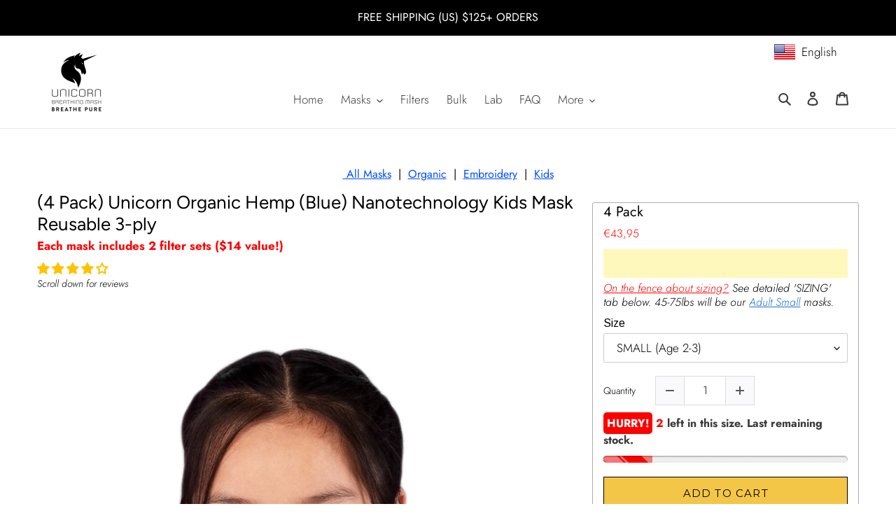

--- FILE ---
content_type: text/html; charset=utf-8
request_url: https://unicornbreathingmask.com/en-de/products/organic-hemp-blue-astm-f3502-kids-mask-reusable-3-ply
body_size: 54928
content:
<!doctype html>
<html class="no-js" lang="en">
<head>
  <meta charset="utf-8">
  <meta http-equiv="X-UA-Compatible" content="IE=edge,chrome=1">
  <meta name="viewport" content="width=device-width,initial-scale=1">
  <meta name="theme-color" content="#000000"><link rel="canonical" href="https://unicornbreathingmask.com/en-de/products/organic-hemp-blue-astm-f3502-kids-mask-reusable-3-ply"><link rel="shortcut icon" href="//unicornbreathingmask.com/cdn/shop/files/Unicorn-150px_32x32.png?v=1625336965" type="image/png"><title>Unicorn Organic Hemp Mask (Blue) - ASTM F3502 Kids Mask Reusable 3-ply
&ndash; Unicorn Breathing Mask</title><meta name="description" content="ASTM F3502 Reusable Masks. 3-ply face masks. Replaceable filters nanotechnology 99% protection at 0.1 microns. Certified USA lab tested. ASTM F3502-21 bulk masks. Ships from USA. 100% certified organic cotton, comfortable, breathable kids mask. High-Performance Barrier Face Coverings. Unicorn Organic Hemp Mask (Blue)"><!-- /snippets/social-meta-tags.liquid -->




<meta property="og:site_name" content="Unicorn Breathing Mask">
<meta property="og:url" content="https://unicornbreathingmask.com/en-de/products/organic-hemp-blue-astm-f3502-kids-mask-reusable-3-ply">
<meta property="og:title" content="(4 Pack) Unicorn Organic Hemp (Blue) Nanotechnology Kids Mask Reusable 3-ply">
<meta property="og:type" content="product">
<meta property="og:description" content="ASTM F3502 Reusable Masks. 3-ply face masks. Replaceable filters nanotechnology 99% protection at 0.1 microns. Certified USA lab tested. ASTM F3502-21 bulk masks. Ships from USA. 100% certified organic cotton, comfortable, breathable kids mask. High-Performance Barrier Face Coverings. Unicorn Organic Hemp Mask (Blue)">

  <meta property="og:price:amount" content="43,95">
  <meta property="og:price:currency" content="EUR">

<meta property="og:image" content="http://unicornbreathingmask.com/cdn/shop/products/Organic-Hemp-Blue-ASTM-F3502-Kids-Mask_1200x1200.jpg?v=1630792161"><meta property="og:image" content="http://unicornbreathingmask.com/cdn/shop/products/ASTM-F3502-Mask-Unicorn-Kids-Organic-Hemp-Blue-Mask-Full_72ff3799-717d-4d8d-bf36-dd15c4bfa362_1200x1200.jpg?v=1630792161"><meta property="og:image" content="http://unicornbreathingmask.com/cdn/shop/products/ASTM-F3502-Mask-Unicorn-Organic-Hemp-Blue-Mask-Standing_1200x1200.jpg?v=1630792161">
<meta property="og:image:secure_url" content="https://unicornbreathingmask.com/cdn/shop/products/Organic-Hemp-Blue-ASTM-F3502-Kids-Mask_1200x1200.jpg?v=1630792161"><meta property="og:image:secure_url" content="https://unicornbreathingmask.com/cdn/shop/products/ASTM-F3502-Mask-Unicorn-Kids-Organic-Hemp-Blue-Mask-Full_72ff3799-717d-4d8d-bf36-dd15c4bfa362_1200x1200.jpg?v=1630792161"><meta property="og:image:secure_url" content="https://unicornbreathingmask.com/cdn/shop/products/ASTM-F3502-Mask-Unicorn-Organic-Hemp-Blue-Mask-Standing_1200x1200.jpg?v=1630792161">


<meta name="twitter:card" content="summary_large_image">
<meta name="twitter:title" content="(4 Pack) Unicorn Organic Hemp (Blue) Nanotechnology Kids Mask Reusable 3-ply">
<meta name="twitter:description" content="ASTM F3502 Reusable Masks. 3-ply face masks. Replaceable filters nanotechnology 99% protection at 0.1 microns. Certified USA lab tested. ASTM F3502-21 bulk masks. Ships from USA. 100% certified organic cotton, comfortable, breathable kids mask. High-Performance Barrier Face Coverings. Unicorn Organic Hemp Mask (Blue)">


  <link href="//unicornbreathingmask.com/cdn/shop/t/6/assets/theme.scss.css?v=49252757567444318761763836504" rel="stylesheet" type="text/css" media="all" />

  <script>
    var theme = {
      breakpoints: {
        medium: 750,
        large: 990,
        widescreen: 1400
      },
      strings: {
        addToCart: "Add to cart",
        soldOut: "Get Notified!",
        unavailable: "Unavailable",
        regularPrice: "Regular price",
        salePrice: "Sale price",
        sale: "Limited Sale!",
        fromLowestPrice: "from [price]",
        vendor: "Vendor",
        showMore: "Show More",
        showLess: "Show Less",
        searchFor: "Search for",
        addressError: "Error looking up that address",
        addressNoResults: "No results for that address",
        addressQueryLimit: "You have exceeded the Google API usage limit. Consider upgrading to a \u003ca href=\"https:\/\/developers.google.com\/maps\/premium\/usage-limits\"\u003ePremium Plan\u003c\/a\u003e.",
        authError: "There was a problem authenticating your Google Maps account.",
        newWindow: "Opens in a new window.",
        external: "Opens external website.",
        newWindowExternal: "Opens external website in a new window.",
        removeLabel: "Remove [product]",
        update: "Update",
        quantity: "Quantity",
        discountedTotal: "Discounted total",
        regularTotal: "Regular total",
        priceColumn: "See Price column for discount details.",
        quantityMinimumMessage: "Quantity must be 1 or more",
        cartError: "There was an error while updating your cart. Please try again.",
        removedItemMessage: "Removed \u003cspan class=\"cart__removed-product-details\"\u003e([quantity]) [link]\u003c\/span\u003e from your cart.",
        unitPrice: "Unit price",
        unitPriceSeparator: "per",
        oneCartCount: "1 item",
        otherCartCount: "[count] items",
        quantityLabel: "Quantity: [count]",
        products: "Products",
        loading: "Loading",
        number_of_results: "[result_number] of [results_count]",
        number_of_results_found: "[results_count] results found",
        one_result_found: "1 result found"
      },
      moneyFormat: "€{{amount_with_comma_separator}}",
      moneyFormatWithCurrency: "€{{amount_with_comma_separator}} EUR",
      settings: {
        predictiveSearchEnabled: true,
        predictiveSearchShowPrice: false,
        predictiveSearchShowVendor: false
      }
    }

    document.documentElement.className = document.documentElement.className.replace('no-js', 'js');
  </script><script src="//unicornbreathingmask.com/cdn/shop/t/6/assets/lazysizes.js?v=94224023136283657951596484168" async="async"></script>
  <script src="//unicornbreathingmask.com/cdn/shop/t/6/assets/vendor.js?v=85833464202832145531596484170" defer="defer"></script>
  <script src="//unicornbreathingmask.com/cdn/shop/t/6/assets/theme.js?v=89031576585505892971660705377" defer="defer"></script>

  <script>window.performance && window.performance.mark && window.performance.mark('shopify.content_for_header.start');</script><meta name="google-site-verification" content="Ghxz9ZDgY2tbl9Sls2bMslg-4eVdJbqfVPx4cfrkvZo">
<meta id="shopify-digital-wallet" name="shopify-digital-wallet" content="/42722033828/digital_wallets/dialog">
<meta name="shopify-checkout-api-token" content="451e0c3bd49ae9590f295154c4d1d780">
<link rel="alternate" hreflang="x-default" href="https://unicornbreathingmask.com/products/organic-hemp-blue-astm-f3502-kids-mask-reusable-3-ply">
<link rel="alternate" hreflang="en" href="https://unicornbreathingmask.com/products/organic-hemp-blue-astm-f3502-kids-mask-reusable-3-ply">
<link rel="alternate" hreflang="tr" href="https://unicornbreathingmask.com/tr/products/organic-hemp-blue-astm-f3502-kids-mask-reusable-3-ply">
<link rel="alternate" hreflang="en-CN" href="https://unicornbreathingmask.com/en-cn/products/organic-hemp-blue-astm-f3502-kids-mask-reusable-3-ply">
<link rel="alternate" hreflang="zh-Hans-CN" href="https://unicornbreathingmask.com/zh-cn/products/organic-hemp-blue-astm-f3502-kids-mask-reusable-3-ply">
<link rel="alternate" hreflang="id-CN" href="https://unicornbreathingmask.com/id-cn/products/organic-hemp-blue-astm-f3502-kids-mask-reusable-3-ply">
<link rel="alternate" hreflang="en-DE" href="https://unicornbreathingmask.com/en-de/products/organic-hemp-blue-astm-f3502-kids-mask-reusable-3-ply">
<link rel="alternate" hreflang="de-DE" href="https://unicornbreathingmask.com/de-de/products/organic-hemp-blue-astm-f3502-kids-mask-reusable-3-ply">
<link rel="alternate" hreflang="en-NZ" href="https://unicornbreathingmask.com/en-nz/products/organic-hemp-blue-astm-f3502-kids-mask-reusable-3-ply">
<link rel="alternate" hreflang="en-AU" href="https://unicornbreathingmask.com/en-au/products/organic-hemp-blue-astm-f3502-kids-mask-reusable-3-ply">
<link rel="alternate" hreflang="en-CA" href="https://unicornbreathingmask.com/en-ca/products/organic-hemp-blue-astm-f3502-kids-mask-reusable-3-ply">
<link rel="alternate" hreflang="en-GB" href="https://unicornbreathingmask.com/en-gb/products/organic-hemp-blue-astm-f3502-kids-mask-reusable-3-ply">
<link rel="alternate" hreflang="en-IN" href="https://unicornbreathingmask.com/en-in/products/organic-hemp-blue-astm-f3502-kids-mask-reusable-3-ply">
<link rel="alternate" hreflang="hi-IN" href="https://unicornbreathingmask.com/hi-in/products/organic-hemp-blue-astm-f3502-kids-mask-reusable-3-ply">
<link rel="alternate" hreflang="en-SA" href="https://unicornbreathingmask.com/en-sa/products/organic-hemp-blue-astm-f3502-kids-mask-reusable-3-ply">
<link rel="alternate" hreflang="ar-SA" href="https://unicornbreathingmask.com/ar-sa/products/organic-hemp-blue-astm-f3502-kids-mask-reusable-3-ply">
<link rel="alternate" hreflang="en-MX" href="https://unicornbreathingmask.com/en-mx/products/organic-hemp-blue-astm-f3502-kids-mask-reusable-3-ply">
<link rel="alternate" hreflang="es-MX" href="https://unicornbreathingmask.com/es-mx/products/organic-hemp-blue-astm-f3502-kids-mask-reusable-3-ply">
<link rel="alternate" hreflang="en-FR" href="https://unicornbreathingmask.com/en-fr/products/organic-hemp-blue-astm-f3502-kids-mask-reusable-3-ply">
<link rel="alternate" hreflang="fr-FR" href="https://unicornbreathingmask.com/fr-fr/products/organic-hemp-blue-astm-f3502-kids-mask-reusable-3-ply">
<link rel="alternate" hreflang="en-KR" href="https://unicornbreathingmask.com/en-kr/products/organic-hemp-blue-astm-f3502-kids-mask-reusable-3-ply">
<link rel="alternate" hreflang="ko-KR" href="https://unicornbreathingmask.com/ko-kr/products/organic-hemp-blue-astm-f3502-kids-mask-reusable-3-ply">
<link rel="alternate" hreflang="en-CH" href="https://unicornbreathingmask.com/en-ch/products/organic-hemp-blue-astm-f3502-kids-mask-reusable-3-ply">
<link rel="alternate" hreflang="fr-CH" href="https://unicornbreathingmask.com/fr-ch/products/organic-hemp-blue-astm-f3502-kids-mask-reusable-3-ply">
<link rel="alternate" hreflang="de-CH" href="https://unicornbreathingmask.com/de-ch/products/organic-hemp-blue-astm-f3502-kids-mask-reusable-3-ply">
<link rel="alternate" hreflang="it-CH" href="https://unicornbreathingmask.com/it-ch/products/organic-hemp-blue-astm-f3502-kids-mask-reusable-3-ply">
<link rel="alternate" hreflang="rm-CH" href="https://unicornbreathingmask.com/rm-ch/products/organic-hemp-blue-astm-f3502-kids-mask-reusable-3-ply">
<link rel="alternate" hreflang="en-IT" href="https://unicornbreathingmask.com/en-it/products/organic-hemp-blue-astm-f3502-kids-mask-reusable-3-ply">
<link rel="alternate" hreflang="it-IT" href="https://unicornbreathingmask.com/it-it/products/organic-hemp-blue-astm-f3502-kids-mask-reusable-3-ply">
<link rel="alternate" type="application/json+oembed" href="https://unicornbreathingmask.com/en-de/products/organic-hemp-blue-astm-f3502-kids-mask-reusable-3-ply.oembed">
<script async="async" src="/checkouts/internal/preloads.js?locale=en-DE"></script>
<link rel="preconnect" href="https://shop.app" crossorigin="anonymous">
<script async="async" src="https://shop.app/checkouts/internal/preloads.js?locale=en-DE&shop_id=42722033828" crossorigin="anonymous"></script>
<script id="shopify-features" type="application/json">{"accessToken":"451e0c3bd49ae9590f295154c4d1d780","betas":["rich-media-storefront-analytics"],"domain":"unicornbreathingmask.com","predictiveSearch":true,"shopId":42722033828,"locale":"en"}</script>
<script>var Shopify = Shopify || {};
Shopify.shop = "unicorn-breathing-mask.myshopify.com";
Shopify.locale = "en";
Shopify.currency = {"active":"EUR","rate":"0.87230521"};
Shopify.country = "DE";
Shopify.theme = {"name":"Unicorn","id":106949181604,"schema_name":"Debut","schema_version":"16.7.1","theme_store_id":796,"role":"main"};
Shopify.theme.handle = "null";
Shopify.theme.style = {"id":null,"handle":null};
Shopify.cdnHost = "unicornbreathingmask.com/cdn";
Shopify.routes = Shopify.routes || {};
Shopify.routes.root = "/en-de/";</script>
<script type="module">!function(o){(o.Shopify=o.Shopify||{}).modules=!0}(window);</script>
<script>!function(o){function n(){var o=[];function n(){o.push(Array.prototype.slice.apply(arguments))}return n.q=o,n}var t=o.Shopify=o.Shopify||{};t.loadFeatures=n(),t.autoloadFeatures=n()}(window);</script>
<script>
  window.ShopifyPay = window.ShopifyPay || {};
  window.ShopifyPay.apiHost = "shop.app\/pay";
  window.ShopifyPay.redirectState = null;
</script>
<script id="shop-js-analytics" type="application/json">{"pageType":"product"}</script>
<script defer="defer" async type="module" src="//unicornbreathingmask.com/cdn/shopifycloud/shop-js/modules/v2/client.init-shop-cart-sync_IZsNAliE.en.esm.js"></script>
<script defer="defer" async type="module" src="//unicornbreathingmask.com/cdn/shopifycloud/shop-js/modules/v2/chunk.common_0OUaOowp.esm.js"></script>
<script type="module">
  await import("//unicornbreathingmask.com/cdn/shopifycloud/shop-js/modules/v2/client.init-shop-cart-sync_IZsNAliE.en.esm.js");
await import("//unicornbreathingmask.com/cdn/shopifycloud/shop-js/modules/v2/chunk.common_0OUaOowp.esm.js");

  window.Shopify.SignInWithShop?.initShopCartSync?.({"fedCMEnabled":true,"windoidEnabled":true});

</script>
<script>
  window.Shopify = window.Shopify || {};
  if (!window.Shopify.featureAssets) window.Shopify.featureAssets = {};
  window.Shopify.featureAssets['shop-js'] = {"shop-cart-sync":["modules/v2/client.shop-cart-sync_DLOhI_0X.en.esm.js","modules/v2/chunk.common_0OUaOowp.esm.js"],"init-fed-cm":["modules/v2/client.init-fed-cm_C6YtU0w6.en.esm.js","modules/v2/chunk.common_0OUaOowp.esm.js"],"shop-button":["modules/v2/client.shop-button_BCMx7GTG.en.esm.js","modules/v2/chunk.common_0OUaOowp.esm.js"],"shop-cash-offers":["modules/v2/client.shop-cash-offers_BT26qb5j.en.esm.js","modules/v2/chunk.common_0OUaOowp.esm.js","modules/v2/chunk.modal_CGo_dVj3.esm.js"],"init-windoid":["modules/v2/client.init-windoid_B9PkRMql.en.esm.js","modules/v2/chunk.common_0OUaOowp.esm.js"],"init-shop-email-lookup-coordinator":["modules/v2/client.init-shop-email-lookup-coordinator_DZkqjsbU.en.esm.js","modules/v2/chunk.common_0OUaOowp.esm.js"],"shop-toast-manager":["modules/v2/client.shop-toast-manager_Di2EnuM7.en.esm.js","modules/v2/chunk.common_0OUaOowp.esm.js"],"shop-login-button":["modules/v2/client.shop-login-button_BtqW_SIO.en.esm.js","modules/v2/chunk.common_0OUaOowp.esm.js","modules/v2/chunk.modal_CGo_dVj3.esm.js"],"avatar":["modules/v2/client.avatar_BTnouDA3.en.esm.js"],"pay-button":["modules/v2/client.pay-button_CWa-C9R1.en.esm.js","modules/v2/chunk.common_0OUaOowp.esm.js"],"init-shop-cart-sync":["modules/v2/client.init-shop-cart-sync_IZsNAliE.en.esm.js","modules/v2/chunk.common_0OUaOowp.esm.js"],"init-customer-accounts":["modules/v2/client.init-customer-accounts_DenGwJTU.en.esm.js","modules/v2/client.shop-login-button_BtqW_SIO.en.esm.js","modules/v2/chunk.common_0OUaOowp.esm.js","modules/v2/chunk.modal_CGo_dVj3.esm.js"],"init-shop-for-new-customer-accounts":["modules/v2/client.init-shop-for-new-customer-accounts_JdHXxpS9.en.esm.js","modules/v2/client.shop-login-button_BtqW_SIO.en.esm.js","modules/v2/chunk.common_0OUaOowp.esm.js","modules/v2/chunk.modal_CGo_dVj3.esm.js"],"init-customer-accounts-sign-up":["modules/v2/client.init-customer-accounts-sign-up_D6__K_p8.en.esm.js","modules/v2/client.shop-login-button_BtqW_SIO.en.esm.js","modules/v2/chunk.common_0OUaOowp.esm.js","modules/v2/chunk.modal_CGo_dVj3.esm.js"],"checkout-modal":["modules/v2/client.checkout-modal_C_ZQDY6s.en.esm.js","modules/v2/chunk.common_0OUaOowp.esm.js","modules/v2/chunk.modal_CGo_dVj3.esm.js"],"shop-follow-button":["modules/v2/client.shop-follow-button_XetIsj8l.en.esm.js","modules/v2/chunk.common_0OUaOowp.esm.js","modules/v2/chunk.modal_CGo_dVj3.esm.js"],"lead-capture":["modules/v2/client.lead-capture_DvA72MRN.en.esm.js","modules/v2/chunk.common_0OUaOowp.esm.js","modules/v2/chunk.modal_CGo_dVj3.esm.js"],"shop-login":["modules/v2/client.shop-login_ClXNxyh6.en.esm.js","modules/v2/chunk.common_0OUaOowp.esm.js","modules/v2/chunk.modal_CGo_dVj3.esm.js"],"payment-terms":["modules/v2/client.payment-terms_CNlwjfZz.en.esm.js","modules/v2/chunk.common_0OUaOowp.esm.js","modules/v2/chunk.modal_CGo_dVj3.esm.js"]};
</script>
<script>(function() {
  var isLoaded = false;
  function asyncLoad() {
    if (isLoaded) return;
    isLoaded = true;
    var urls = ["\/\/code.tidio.co\/jk5vgiuv4flvv846ul2vqchihyruzaqc.js?shop=unicorn-breathing-mask.myshopify.com"];
    for (var i = 0; i < urls.length; i++) {
      var s = document.createElement('script');
      s.type = 'text/javascript';
      s.async = true;
      s.src = urls[i];
      var x = document.getElementsByTagName('script')[0];
      x.parentNode.insertBefore(s, x);
    }
  };
  if(window.attachEvent) {
    window.attachEvent('onload', asyncLoad);
  } else {
    window.addEventListener('load', asyncLoad, false);
  }
})();</script>
<script id="__st">var __st={"a":42722033828,"offset":-28800,"reqid":"67014c96-b0f4-4231-a922-0ab96f406fd5-1768459333","pageurl":"unicornbreathingmask.com\/en-de\/products\/organic-hemp-blue-astm-f3502-kids-mask-reusable-3-ply","u":"910bde67387d","p":"product","rtyp":"product","rid":6670687142052};</script>
<script>window.ShopifyPaypalV4VisibilityTracking = true;</script>
<script id="captcha-bootstrap">!function(){'use strict';const t='contact',e='account',n='new_comment',o=[[t,t],['blogs',n],['comments',n],[t,'customer']],c=[[e,'customer_login'],[e,'guest_login'],[e,'recover_customer_password'],[e,'create_customer']],r=t=>t.map((([t,e])=>`form[action*='/${t}']:not([data-nocaptcha='true']) input[name='form_type'][value='${e}']`)).join(','),a=t=>()=>t?[...document.querySelectorAll(t)].map((t=>t.form)):[];function s(){const t=[...o],e=r(t);return a(e)}const i='password',u='form_key',d=['recaptcha-v3-token','g-recaptcha-response','h-captcha-response',i],f=()=>{try{return window.sessionStorage}catch{return}},m='__shopify_v',_=t=>t.elements[u];function p(t,e,n=!1){try{const o=window.sessionStorage,c=JSON.parse(o.getItem(e)),{data:r}=function(t){const{data:e,action:n}=t;return t[m]||n?{data:e,action:n}:{data:t,action:n}}(c);for(const[e,n]of Object.entries(r))t.elements[e]&&(t.elements[e].value=n);n&&o.removeItem(e)}catch(o){console.error('form repopulation failed',{error:o})}}const l='form_type',E='cptcha';function T(t){t.dataset[E]=!0}const w=window,h=w.document,L='Shopify',v='ce_forms',y='captcha';let A=!1;((t,e)=>{const n=(g='f06e6c50-85a8-45c8-87d0-21a2b65856fe',I='https://cdn.shopify.com/shopifycloud/storefront-forms-hcaptcha/ce_storefront_forms_captcha_hcaptcha.v1.5.2.iife.js',D={infoText:'Protected by hCaptcha',privacyText:'Privacy',termsText:'Terms'},(t,e,n)=>{const o=w[L][v],c=o.bindForm;if(c)return c(t,g,e,D).then(n);var r;o.q.push([[t,g,e,D],n]),r=I,A||(h.body.append(Object.assign(h.createElement('script'),{id:'captcha-provider',async:!0,src:r})),A=!0)});var g,I,D;w[L]=w[L]||{},w[L][v]=w[L][v]||{},w[L][v].q=[],w[L][y]=w[L][y]||{},w[L][y].protect=function(t,e){n(t,void 0,e),T(t)},Object.freeze(w[L][y]),function(t,e,n,w,h,L){const[v,y,A,g]=function(t,e,n){const i=e?o:[],u=t?c:[],d=[...i,...u],f=r(d),m=r(i),_=r(d.filter((([t,e])=>n.includes(e))));return[a(f),a(m),a(_),s()]}(w,h,L),I=t=>{const e=t.target;return e instanceof HTMLFormElement?e:e&&e.form},D=t=>v().includes(t);t.addEventListener('submit',(t=>{const e=I(t);if(!e)return;const n=D(e)&&!e.dataset.hcaptchaBound&&!e.dataset.recaptchaBound,o=_(e),c=g().includes(e)&&(!o||!o.value);(n||c)&&t.preventDefault(),c&&!n&&(function(t){try{if(!f())return;!function(t){const e=f();if(!e)return;const n=_(t);if(!n)return;const o=n.value;o&&e.removeItem(o)}(t);const e=Array.from(Array(32),(()=>Math.random().toString(36)[2])).join('');!function(t,e){_(t)||t.append(Object.assign(document.createElement('input'),{type:'hidden',name:u})),t.elements[u].value=e}(t,e),function(t,e){const n=f();if(!n)return;const o=[...t.querySelectorAll(`input[type='${i}']`)].map((({name:t})=>t)),c=[...d,...o],r={};for(const[a,s]of new FormData(t).entries())c.includes(a)||(r[a]=s);n.setItem(e,JSON.stringify({[m]:1,action:t.action,data:r}))}(t,e)}catch(e){console.error('failed to persist form',e)}}(e),e.submit())}));const S=(t,e)=>{t&&!t.dataset[E]&&(n(t,e.some((e=>e===t))),T(t))};for(const o of['focusin','change'])t.addEventListener(o,(t=>{const e=I(t);D(e)&&S(e,y())}));const B=e.get('form_key'),M=e.get(l),P=B&&M;t.addEventListener('DOMContentLoaded',(()=>{const t=y();if(P)for(const e of t)e.elements[l].value===M&&p(e,B);[...new Set([...A(),...v().filter((t=>'true'===t.dataset.shopifyCaptcha))])].forEach((e=>S(e,t)))}))}(h,new URLSearchParams(w.location.search),n,t,e,['guest_login'])})(!0,!0)}();</script>
<script integrity="sha256-4kQ18oKyAcykRKYeNunJcIwy7WH5gtpwJnB7kiuLZ1E=" data-source-attribution="shopify.loadfeatures" defer="defer" src="//unicornbreathingmask.com/cdn/shopifycloud/storefront/assets/storefront/load_feature-a0a9edcb.js" crossorigin="anonymous"></script>
<script crossorigin="anonymous" defer="defer" src="//unicornbreathingmask.com/cdn/shopifycloud/storefront/assets/shopify_pay/storefront-65b4c6d7.js?v=20250812"></script>
<script data-source-attribution="shopify.dynamic_checkout.dynamic.init">var Shopify=Shopify||{};Shopify.PaymentButton=Shopify.PaymentButton||{isStorefrontPortableWallets:!0,init:function(){window.Shopify.PaymentButton.init=function(){};var t=document.createElement("script");t.src="https://unicornbreathingmask.com/cdn/shopifycloud/portable-wallets/latest/portable-wallets.en.js",t.type="module",document.head.appendChild(t)}};
</script>
<script data-source-attribution="shopify.dynamic_checkout.buyer_consent">
  function portableWalletsHideBuyerConsent(e){var t=document.getElementById("shopify-buyer-consent"),n=document.getElementById("shopify-subscription-policy-button");t&&n&&(t.classList.add("hidden"),t.setAttribute("aria-hidden","true"),n.removeEventListener("click",e))}function portableWalletsShowBuyerConsent(e){var t=document.getElementById("shopify-buyer-consent"),n=document.getElementById("shopify-subscription-policy-button");t&&n&&(t.classList.remove("hidden"),t.removeAttribute("aria-hidden"),n.addEventListener("click",e))}window.Shopify?.PaymentButton&&(window.Shopify.PaymentButton.hideBuyerConsent=portableWalletsHideBuyerConsent,window.Shopify.PaymentButton.showBuyerConsent=portableWalletsShowBuyerConsent);
</script>
<script data-source-attribution="shopify.dynamic_checkout.cart.bootstrap">document.addEventListener("DOMContentLoaded",(function(){function t(){return document.querySelector("shopify-accelerated-checkout-cart, shopify-accelerated-checkout")}if(t())Shopify.PaymentButton.init();else{new MutationObserver((function(e,n){t()&&(Shopify.PaymentButton.init(),n.disconnect())})).observe(document.body,{childList:!0,subtree:!0})}}));
</script>
<link id="shopify-accelerated-checkout-styles" rel="stylesheet" media="screen" href="https://unicornbreathingmask.com/cdn/shopifycloud/portable-wallets/latest/accelerated-checkout-backwards-compat.css" crossorigin="anonymous">
<style id="shopify-accelerated-checkout-cart">
        #shopify-buyer-consent {
  margin-top: 1em;
  display: inline-block;
  width: 100%;
}

#shopify-buyer-consent.hidden {
  display: none;
}

#shopify-subscription-policy-button {
  background: none;
  border: none;
  padding: 0;
  text-decoration: underline;
  font-size: inherit;
  cursor: pointer;
}

#shopify-subscription-policy-button::before {
  box-shadow: none;
}

      </style>

<script>window.performance && window.performance.mark && window.performance.mark('shopify.content_for_header.end');</script>

	<!-- "snippets/vitals-loader.liquid" was not rendered, the associated app was uninstalled -->
  
<!-- Start of Judge.me Core -->
<link rel="dns-prefetch" href="https://cdn.judge.me/">
<script data-cfasync='false' class='jdgm-settings-script'>window.jdgmSettings={"pagination":5,"disable_web_reviews":true,"badge_no_review_text":"No reviews","badge_n_reviews_text":"{{ n }} review/reviews","badge_star_color":"#ffc200","hide_badge_preview_if_no_reviews":true,"badge_hide_text":true,"enforce_center_preview_badge":false,"widget_title":"Customer Reviews","widget_open_form_text":"Write a review","widget_close_form_text":"Cancel review","widget_refresh_page_text":"Refresh page","widget_summary_text":"Unicorn Mask Reviews","widget_no_review_text":"Be the first to write a review","widget_name_field_text":"Display name","widget_verified_name_field_text":"Verified Name (public)","widget_name_placeholder_text":"Display name","widget_required_field_error_text":"This field is required.","widget_email_field_text":"Email address","widget_verified_email_field_text":"Verified Email (private, can not be edited)","widget_email_placeholder_text":"Your email address","widget_email_field_error_text":"Please enter a valid email address.","widget_rating_field_text":"Rating","widget_review_title_field_text":"Review Title","widget_review_title_placeholder_text":"Give your review a title","widget_review_body_field_text":"Review content","widget_review_body_placeholder_text":"Start writing here...","widget_pictures_field_text":"Picture/Video (optional)","widget_submit_review_text":"Submit Review","widget_submit_verified_review_text":"Submit Verified Review","widget_submit_success_msg_with_auto_publish":"Thank you! Please refresh the page in a few moments to see your review. You can remove or edit your review by logging into \u003ca href='https://judge.me/login' target='_blank' rel='nofollow noopener'\u003eJudge.me\u003c/a\u003e","widget_submit_success_msg_no_auto_publish":"Thank you! Your review will be published as soon as it is approved by the shop admin. You can remove or edit your review by logging into \u003ca href='https://judge.me/login' target='_blank' rel='nofollow noopener'\u003eJudge.me\u003c/a\u003e","widget_show_default_reviews_out_of_total_text":"Showing {{ n_reviews_shown }} out of {{ n_reviews }} reviews.","widget_show_all_link_text":"Show all","widget_show_less_link_text":"Show less","widget_author_said_text":"{{ reviewer_name }} said:","widget_days_text":"{{ n }} days ago","widget_weeks_text":"{{ n }} week/weeks ago","widget_months_text":"{{ n }} month/months ago","widget_years_text":"{{ n }} year/years ago","widget_yesterday_text":"Yesterday","widget_today_text":"Today","widget_replied_text":"\u003e\u003e {{ shop_name }} replied:","widget_read_more_text":"Read more","widget_reviewer_name_as_initial":"","widget_rating_filter_color":"","widget_rating_filter_see_all_text":"See all reviews","widget_sorting_most_recent_text":"Most Recent","widget_sorting_highest_rating_text":"Highest Rating","widget_sorting_lowest_rating_text":"Lowest Rating","widget_sorting_with_pictures_text":"Only Pictures","widget_sorting_most_helpful_text":"Most Helpful","widget_open_question_form_text":"Ask a question","widget_reviews_subtab_text":"Reviews","widget_questions_subtab_text":"Questions","widget_question_label_text":"Question","widget_answer_label_text":"Answer","widget_question_placeholder_text":"Write your question here","widget_submit_question_text":"Submit Question","widget_question_submit_success_text":"Thank you for your question! We will notify you once it gets answered.","widget_star_color":"#ffc200","verified_badge_text":"Verified","verified_badge_bg_color":"","verified_badge_text_color":"","verified_badge_placement":"left-of-reviewer-name","widget_review_max_height":"","widget_hide_border":false,"widget_social_share":false,"widget_thumb":false,"widget_review_location_show":false,"widget_location_format":"","all_reviews_include_out_of_store_products":true,"all_reviews_out_of_store_text":"(out of store)","all_reviews_pagination":100,"all_reviews_product_name_prefix_text":"about","enable_review_pictures":true,"enable_question_anwser":false,"widget_theme":"","review_date_format":"mm/dd/yyyy","default_sort_method":"most-recent","widget_product_reviews_subtab_text":"Product Reviews","widget_shop_reviews_subtab_text":"Shop Reviews","widget_other_products_reviews_text":"Reviews for other products","widget_store_reviews_subtab_text":"Store reviews","widget_no_store_reviews_text":"This store hasn't received any reviews yet","widget_web_restriction_product_reviews_text":"This product hasn't received any reviews yet","widget_no_items_text":"No items found","widget_show_more_text":"Show more","widget_write_a_store_review_text":"Write a Store Review","widget_other_languages_heading":"Reviews in Other Languages","widget_translate_review_text":"Translate review to {{ language }}","widget_translating_review_text":"Translating...","widget_show_original_translation_text":"Show original ({{ language }})","widget_translate_review_failed_text":"Review couldn't be translated.","widget_translate_review_retry_text":"Retry","widget_translate_review_try_again_later_text":"Try again later","show_product_url_for_grouped_product":false,"widget_sorting_pictures_first_text":"Pictures First","show_pictures_on_all_rev_page_mobile":false,"show_pictures_on_all_rev_page_desktop":false,"floating_tab_hide_mobile_install_preference":false,"floating_tab_button_name":"★ Reviews","floating_tab_title":"Let customers speak for us","floating_tab_button_color":"","floating_tab_button_background_color":"","floating_tab_url":"","floating_tab_url_enabled":false,"floating_tab_tab_style":"text","all_reviews_text_badge_text":"Customers rate us {{ shop.metafields.judgeme.all_reviews_rating | round: 1 }}/5 based on {{ shop.metafields.judgeme.all_reviews_count }} reviews.","all_reviews_text_badge_text_branded_style":"{{ shop.metafields.judgeme.all_reviews_rating | round: 1 }} out of 5 stars based on {{ shop.metafields.judgeme.all_reviews_count }} reviews","is_all_reviews_text_badge_a_link":false,"show_stars_for_all_reviews_text_badge":false,"all_reviews_text_badge_url":"","all_reviews_text_style":"text","all_reviews_text_color_style":"judgeme_brand_color","all_reviews_text_color":"#108474","all_reviews_text_show_jm_brand":true,"featured_carousel_show_header":true,"featured_carousel_title":"Let customers speak for us","testimonials_carousel_title":"Customers are saying","videos_carousel_title":"Real customer stories","cards_carousel_title":"Customers are saying","featured_carousel_count_text":"from {{ n }} reviews","featured_carousel_add_link_to_all_reviews_page":true,"featured_carousel_url":"","featured_carousel_show_images":false,"featured_carousel_autoslide_interval":8,"featured_carousel_arrows_on_the_sides":false,"featured_carousel_height":300,"featured_carousel_width":100,"featured_carousel_image_size":0,"featured_carousel_image_height":250,"featured_carousel_arrow_color":"#eeeeee","verified_count_badge_style":"vintage","verified_count_badge_orientation":"horizontal","verified_count_badge_color_style":"judgeme_brand_color","verified_count_badge_color":"#108474","is_verified_count_badge_a_link":false,"verified_count_badge_url":"","verified_count_badge_show_jm_brand":true,"widget_rating_preset_default":5,"widget_first_sub_tab":"product-reviews","widget_show_histogram":true,"widget_histogram_use_custom_color":false,"widget_pagination_use_custom_color":false,"widget_star_use_custom_color":false,"widget_verified_badge_use_custom_color":false,"widget_write_review_use_custom_color":false,"picture_reminder_submit_button":"Upload Pictures","enable_review_videos":true,"mute_video_by_default":false,"widget_sorting_videos_first_text":"Videos First","widget_review_pending_text":"Pending","featured_carousel_items_for_large_screen":3,"social_share_options_order":"Facebook,Twitter","remove_microdata_snippet":true,"disable_json_ld":false,"enable_json_ld_products":false,"preview_badge_show_question_text":false,"preview_badge_no_question_text":"No questions","preview_badge_n_question_text":"{{ number_of_questions }} question/questions","qa_badge_show_icon":false,"qa_badge_position":"same-row","remove_judgeme_branding":false,"widget_add_search_bar":false,"widget_search_bar_placeholder":"Search","widget_sorting_verified_only_text":"Verified only","featured_carousel_theme":"default","featured_carousel_show_rating":true,"featured_carousel_show_title":true,"featured_carousel_show_body":true,"featured_carousel_show_date":false,"featured_carousel_show_reviewer":true,"featured_carousel_show_product":false,"featured_carousel_header_background_color":"#108474","featured_carousel_header_text_color":"#ffffff","featured_carousel_name_product_separator":"reviewed","featured_carousel_full_star_background":"#f6c343","featured_carousel_empty_star_background":"#ffffff","featured_carousel_vertical_theme_background":"#f9fafb","featured_carousel_verified_badge_enable":false,"featured_carousel_verified_badge_color":"#108474","featured_carousel_border_style":"round","featured_carousel_review_line_length_limit":3,"featured_carousel_more_reviews_button_text":"Read more reviews","featured_carousel_view_product_button_text":"View product","all_reviews_page_load_reviews_on":"scroll","all_reviews_page_load_more_text":"Load More Reviews","disable_fb_tab_reviews":false,"enable_ajax_cdn_cache":false,"widget_public_name_text":"displayed publicly like","default_reviewer_name":"John Smith","default_reviewer_name_has_non_latin":true,"widget_reviewer_anonymous":"Anonymous","medals_widget_title":"Judge.me Review Medals","medals_widget_background_color":"#f9fafb","medals_widget_position":"footer_all_pages","medals_widget_border_color":"#f9fafb","medals_widget_verified_text_position":"left","medals_widget_use_monochromatic_version":false,"medals_widget_elements_color":"#108474","show_reviewer_avatar":true,"widget_invalid_yt_video_url_error_text":"Not a YouTube video URL","widget_max_length_field_error_text":"Please enter no more than {0} characters.","widget_show_country_flag":false,"widget_show_collected_via_shop_app":true,"widget_verified_by_shop_badge_style":"light","widget_verified_by_shop_text":"Verified by Shop","widget_show_photo_gallery":false,"widget_load_with_code_splitting":true,"widget_ugc_install_preference":false,"widget_ugc_title":"Made by us, Shared by you","widget_ugc_subtitle":"Tag us to see your picture featured in our page","widget_ugc_arrows_color":"#ffffff","widget_ugc_primary_button_text":"Buy Now","widget_ugc_primary_button_background_color":"#108474","widget_ugc_primary_button_text_color":"#ffffff","widget_ugc_primary_button_border_width":"0","widget_ugc_primary_button_border_style":"none","widget_ugc_primary_button_border_color":"#108474","widget_ugc_primary_button_border_radius":"25","widget_ugc_secondary_button_text":"Load More","widget_ugc_secondary_button_background_color":"#ffffff","widget_ugc_secondary_button_text_color":"#108474","widget_ugc_secondary_button_border_width":"2","widget_ugc_secondary_button_border_style":"solid","widget_ugc_secondary_button_border_color":"#108474","widget_ugc_secondary_button_border_radius":"25","widget_ugc_reviews_button_text":"View Reviews","widget_ugc_reviews_button_background_color":"#ffffff","widget_ugc_reviews_button_text_color":"#108474","widget_ugc_reviews_button_border_width":"2","widget_ugc_reviews_button_border_style":"solid","widget_ugc_reviews_button_border_color":"#108474","widget_ugc_reviews_button_border_radius":"25","widget_ugc_reviews_button_link_to":"judgeme-reviews-page","widget_ugc_show_post_date":true,"widget_ugc_max_width":"800","widget_rating_metafield_value_type":true,"widget_primary_color":"#108474","widget_enable_secondary_color":false,"widget_secondary_color":"#edf5f5","widget_summary_average_rating_text":"{{ average_rating }} out of 5","widget_media_grid_title":"Customer photos \u0026 videos","widget_media_grid_see_more_text":"See more","widget_round_style":false,"widget_show_product_medals":true,"widget_verified_by_judgeme_text":"Verified by Judge.me","widget_show_store_medals":true,"widget_verified_by_judgeme_text_in_store_medals":"Verified by Judge.me","widget_media_field_exceed_quantity_message":"Sorry, we can only accept {{ max_media }} for one review.","widget_media_field_exceed_limit_message":"{{ file_name }} is too large, please select a {{ media_type }} less than {{ size_limit }}MB.","widget_review_submitted_text":"Review Submitted!","widget_question_submitted_text":"Question Submitted!","widget_close_form_text_question":"Cancel","widget_write_your_answer_here_text":"Write your answer here","widget_enabled_branded_link":true,"widget_show_collected_by_judgeme":true,"widget_reviewer_name_color":"","widget_write_review_text_color":"","widget_write_review_bg_color":"","widget_collected_by_judgeme_text":"collected by Judge.me","widget_pagination_type":"standard","widget_load_more_text":"Load More","widget_load_more_color":"#108474","widget_full_review_text":"Full Review","widget_read_more_reviews_text":"Read More Reviews","widget_read_questions_text":"Read Questions","widget_questions_and_answers_text":"Questions \u0026 Answers","widget_verified_by_text":"Verified by","widget_verified_text":"Verified","widget_number_of_reviews_text":"{{ number_of_reviews }} reviews","widget_back_button_text":"Back","widget_next_button_text":"Next","widget_custom_forms_filter_button":"Filters","custom_forms_style":"horizontal","widget_show_review_information":false,"how_reviews_are_collected":"How reviews are collected?","widget_show_review_keywords":false,"widget_gdpr_statement":"How we use your data: We'll only contact you about the review you left, and only if necessary. By submitting your review, you agree to Judge.me's \u003ca href='https://judge.me/terms' target='_blank' rel='nofollow noopener'\u003eterms\u003c/a\u003e, \u003ca href='https://judge.me/privacy' target='_blank' rel='nofollow noopener'\u003eprivacy\u003c/a\u003e and \u003ca href='https://judge.me/content-policy' target='_blank' rel='nofollow noopener'\u003econtent\u003c/a\u003e policies.","widget_multilingual_sorting_enabled":false,"widget_translate_review_content_enabled":false,"widget_translate_review_content_method":"manual","popup_widget_review_selection":"automatically_with_pictures","popup_widget_round_border_style":true,"popup_widget_show_title":true,"popup_widget_show_body":true,"popup_widget_show_reviewer":false,"popup_widget_show_product":true,"popup_widget_show_pictures":true,"popup_widget_use_review_picture":true,"popup_widget_show_on_home_page":true,"popup_widget_show_on_product_page":true,"popup_widget_show_on_collection_page":true,"popup_widget_show_on_cart_page":true,"popup_widget_position":"bottom_left","popup_widget_first_review_delay":5,"popup_widget_duration":5,"popup_widget_interval":5,"popup_widget_review_count":5,"popup_widget_hide_on_mobile":true,"review_snippet_widget_round_border_style":true,"review_snippet_widget_card_color":"#FFFFFF","review_snippet_widget_slider_arrows_background_color":"#FFFFFF","review_snippet_widget_slider_arrows_color":"#000000","review_snippet_widget_star_color":"#108474","show_product_variant":false,"all_reviews_product_variant_label_text":"Variant: ","widget_show_verified_branding":false,"widget_ai_summary_title":"Customers say","widget_ai_summary_disclaimer":"AI-powered review summary based on recent customer reviews","widget_show_ai_summary":false,"widget_show_ai_summary_bg":false,"widget_show_review_title_input":true,"redirect_reviewers_invited_via_email":"review_widget","request_store_review_after_product_review":false,"request_review_other_products_in_order":false,"review_form_color_scheme":"default","review_form_corner_style":"square","review_form_star_color":{},"review_form_text_color":"#333333","review_form_background_color":"#ffffff","review_form_field_background_color":"#fafafa","review_form_button_color":{},"review_form_button_text_color":"#ffffff","review_form_modal_overlay_color":"#000000","review_content_screen_title_text":"How would you rate this product?","review_content_introduction_text":"We would love it if you would share a bit about your experience.","store_review_form_title_text":"How would you rate this store?","store_review_form_introduction_text":"We would love it if you would share a bit about your experience.","show_review_guidance_text":true,"one_star_review_guidance_text":"Poor","five_star_review_guidance_text":"Great","customer_information_screen_title_text":"About you","customer_information_introduction_text":"Please tell us more about you.","custom_questions_screen_title_text":"Your experience in more detail","custom_questions_introduction_text":"Here are a few questions to help us understand more about your experience.","review_submitted_screen_title_text":"Thanks for your review!","review_submitted_screen_thank_you_text":"We are processing it and it will appear on the store soon.","review_submitted_screen_email_verification_text":"Please confirm your email by clicking the link we just sent you. This helps us keep reviews authentic.","review_submitted_request_store_review_text":"Would you like to share your experience of shopping with us?","review_submitted_review_other_products_text":"Would you like to review these products?","store_review_screen_title_text":"Would you like to share your experience of shopping with us?","store_review_introduction_text":"We value your feedback and use it to improve. Please share any thoughts or suggestions you have.","reviewer_media_screen_title_picture_text":"Share a picture","reviewer_media_introduction_picture_text":"Upload a photo to support your review.","reviewer_media_screen_title_video_text":"Share a video","reviewer_media_introduction_video_text":"Upload a video to support your review.","reviewer_media_screen_title_picture_or_video_text":"Share a picture or video","reviewer_media_introduction_picture_or_video_text":"Upload a photo or video to support your review.","reviewer_media_youtube_url_text":"Paste your Youtube URL here","advanced_settings_next_step_button_text":"Next","advanced_settings_close_review_button_text":"Close","modal_write_review_flow":false,"write_review_flow_required_text":"Required","write_review_flow_privacy_message_text":"We respect your privacy.","write_review_flow_anonymous_text":"Post review as anonymous","write_review_flow_visibility_text":"This won't be visible to other customers.","write_review_flow_multiple_selection_help_text":"Select as many as you like","write_review_flow_single_selection_help_text":"Select one option","write_review_flow_required_field_error_text":"This field is required","write_review_flow_invalid_email_error_text":"Please enter a valid email address","write_review_flow_max_length_error_text":"Max. {{ max_length }} characters.","write_review_flow_media_upload_text":"\u003cb\u003eClick to upload\u003c/b\u003e or drag and drop","write_review_flow_gdpr_statement":"We'll only contact you about your review if necessary. By submitting your review, you agree to our \u003ca href='https://judge.me/terms' target='_blank' rel='nofollow noopener'\u003eterms and conditions\u003c/a\u003e and \u003ca href='https://judge.me/privacy' target='_blank' rel='nofollow noopener'\u003eprivacy policy\u003c/a\u003e.","rating_only_reviews_enabled":false,"show_negative_reviews_help_screen":false,"new_review_flow_help_screen_rating_threshold":3,"negative_review_resolution_screen_title_text":"Tell us more","negative_review_resolution_text":"Your experience matters to us. If there were issues with your purchase, we're here to help. Feel free to reach out to us, we'd love the opportunity to make things right.","negative_review_resolution_button_text":"Contact us","negative_review_resolution_proceed_with_review_text":"Leave a review","negative_review_resolution_subject":"Issue with purchase from {{ shop_name }}.{{ order_name }}","preview_badge_collection_page_install_status":false,"widget_review_custom_css":"","preview_badge_custom_css":"","preview_badge_stars_count":"5-stars","featured_carousel_custom_css":"","floating_tab_custom_css":"","all_reviews_widget_custom_css":"","medals_widget_custom_css":"","verified_badge_custom_css":"","all_reviews_text_custom_css":"","transparency_badges_collected_via_store_invite":false,"transparency_badges_from_another_provider":false,"transparency_badges_collected_from_store_visitor":false,"transparency_badges_collected_by_verified_review_provider":false,"transparency_badges_earned_reward":false,"transparency_badges_collected_via_store_invite_text":"Review collected via store invitation","transparency_badges_from_another_provider_text":"Review collected from another provider","transparency_badges_collected_from_store_visitor_text":"Review collected from a store visitor","transparency_badges_written_in_google_text":"Review written in Google","transparency_badges_written_in_etsy_text":"Review written in Etsy","transparency_badges_written_in_shop_app_text":"Review written in Shop App","transparency_badges_earned_reward_text":"Review earned a reward for future purchase","product_review_widget_per_page":10,"widget_store_review_label_text":"Review about the store","checkout_comment_extension_title_on_product_page":"Customer Comments","checkout_comment_extension_num_latest_comment_show":5,"checkout_comment_extension_format":"name_and_timestamp","checkout_comment_customer_name":"last_initial","checkout_comment_comment_notification":true,"preview_badge_collection_page_install_preference":true,"preview_badge_home_page_install_preference":true,"preview_badge_product_page_install_preference":true,"review_widget_install_preference":"","review_carousel_install_preference":true,"floating_reviews_tab_install_preference":"none","verified_reviews_count_badge_install_preference":false,"all_reviews_text_install_preference":false,"review_widget_best_location":true,"judgeme_medals_install_preference":false,"review_widget_revamp_enabled":false,"review_widget_qna_enabled":false,"review_widget_header_theme":"minimal","review_widget_widget_title_enabled":true,"review_widget_header_text_size":"medium","review_widget_header_text_weight":"regular","review_widget_average_rating_style":"compact","review_widget_bar_chart_enabled":true,"review_widget_bar_chart_type":"numbers","review_widget_bar_chart_style":"standard","review_widget_expanded_media_gallery_enabled":false,"review_widget_reviews_section_theme":"standard","review_widget_image_style":"thumbnails","review_widget_review_image_ratio":"square","review_widget_stars_size":"medium","review_widget_verified_badge":"standard_text","review_widget_review_title_text_size":"medium","review_widget_review_text_size":"medium","review_widget_review_text_length":"medium","review_widget_number_of_columns_desktop":3,"review_widget_carousel_transition_speed":5,"review_widget_custom_questions_answers_display":"always","review_widget_button_text_color":"#FFFFFF","review_widget_text_color":"#000000","review_widget_lighter_text_color":"#7B7B7B","review_widget_corner_styling":"soft","review_widget_review_word_singular":"review","review_widget_review_word_plural":"reviews","review_widget_voting_label":"Helpful?","review_widget_shop_reply_label":"Reply from {{ shop_name }}:","review_widget_filters_title":"Filters","qna_widget_question_word_singular":"Question","qna_widget_question_word_plural":"Questions","qna_widget_answer_reply_label":"Answer from {{ answerer_name }}:","qna_content_screen_title_text":"Ask a question about this product","qna_widget_question_required_field_error_text":"Please enter your question.","qna_widget_flow_gdpr_statement":"We'll only contact you about your question if necessary. By submitting your question, you agree to our \u003ca href='https://judge.me/terms' target='_blank' rel='nofollow noopener'\u003eterms and conditions\u003c/a\u003e and \u003ca href='https://judge.me/privacy' target='_blank' rel='nofollow noopener'\u003eprivacy policy\u003c/a\u003e.","qna_widget_question_submitted_text":"Thanks for your question!","qna_widget_close_form_text_question":"Close","qna_widget_question_submit_success_text":"We’ll notify you by email when your question is answered.","all_reviews_widget_v2025_enabled":false,"all_reviews_widget_v2025_header_theme":"default","all_reviews_widget_v2025_widget_title_enabled":true,"all_reviews_widget_v2025_header_text_size":"medium","all_reviews_widget_v2025_header_text_weight":"regular","all_reviews_widget_v2025_average_rating_style":"compact","all_reviews_widget_v2025_bar_chart_enabled":true,"all_reviews_widget_v2025_bar_chart_type":"numbers","all_reviews_widget_v2025_bar_chart_style":"standard","all_reviews_widget_v2025_expanded_media_gallery_enabled":false,"all_reviews_widget_v2025_show_store_medals":true,"all_reviews_widget_v2025_show_photo_gallery":true,"all_reviews_widget_v2025_show_review_keywords":false,"all_reviews_widget_v2025_show_ai_summary":false,"all_reviews_widget_v2025_show_ai_summary_bg":false,"all_reviews_widget_v2025_add_search_bar":false,"all_reviews_widget_v2025_default_sort_method":"most-recent","all_reviews_widget_v2025_reviews_per_page":10,"all_reviews_widget_v2025_reviews_section_theme":"default","all_reviews_widget_v2025_image_style":"thumbnails","all_reviews_widget_v2025_review_image_ratio":"square","all_reviews_widget_v2025_stars_size":"medium","all_reviews_widget_v2025_verified_badge":"bold_badge","all_reviews_widget_v2025_review_title_text_size":"medium","all_reviews_widget_v2025_review_text_size":"medium","all_reviews_widget_v2025_review_text_length":"medium","all_reviews_widget_v2025_number_of_columns_desktop":3,"all_reviews_widget_v2025_carousel_transition_speed":5,"all_reviews_widget_v2025_custom_questions_answers_display":"always","all_reviews_widget_v2025_show_product_variant":false,"all_reviews_widget_v2025_show_reviewer_avatar":true,"all_reviews_widget_v2025_reviewer_name_as_initial":"","all_reviews_widget_v2025_review_location_show":false,"all_reviews_widget_v2025_location_format":"","all_reviews_widget_v2025_show_country_flag":false,"all_reviews_widget_v2025_verified_by_shop_badge_style":"light","all_reviews_widget_v2025_social_share":false,"all_reviews_widget_v2025_social_share_options_order":"Facebook,Twitter,LinkedIn,Pinterest","all_reviews_widget_v2025_pagination_type":"standard","all_reviews_widget_v2025_button_text_color":"#FFFFFF","all_reviews_widget_v2025_text_color":"#000000","all_reviews_widget_v2025_lighter_text_color":"#7B7B7B","all_reviews_widget_v2025_corner_styling":"soft","all_reviews_widget_v2025_title":"Customer reviews","all_reviews_widget_v2025_ai_summary_title":"Customers say about this store","all_reviews_widget_v2025_no_review_text":"Be the first to write a review","platform":"shopify","branding_url":"https://app.judge.me/reviews/stores/unicorn-breathing-mask","branding_text":"Powered by Judge.me","locale":"en","reply_name":"Unicorn Breathing Mask","widget_version":"3.0","footer":true,"autopublish":false,"review_dates":false,"enable_custom_form":false,"shop_use_review_site":true,"shop_locale":"en","enable_multi_locales_translations":false,"show_review_title_input":true,"review_verification_email_status":"always","can_be_branded":true,"reply_name_text":"Unicorn Breathing Mask"};</script> <style class='jdgm-settings-style'>.jdgm-xx{left:0}:root{--jdgm-primary-color: #108474;--jdgm-secondary-color: rgba(16,132,116,0.1);--jdgm-star-color: #ffc200;--jdgm-write-review-text-color: white;--jdgm-write-review-bg-color: #108474;--jdgm-paginate-color: #108474;--jdgm-border-radius: 0;--jdgm-reviewer-name-color: #108474}.jdgm-histogram__bar-content{background-color:#108474}.jdgm-rev[data-verified-buyer=true] .jdgm-rev__icon.jdgm-rev__icon:after,.jdgm-rev__buyer-badge.jdgm-rev__buyer-badge{color:white;background-color:#108474}.jdgm-review-widget--small .jdgm-gallery.jdgm-gallery .jdgm-gallery__thumbnail-link:nth-child(8) .jdgm-gallery__thumbnail-wrapper.jdgm-gallery__thumbnail-wrapper:before{content:"See more"}@media only screen and (min-width: 768px){.jdgm-gallery.jdgm-gallery .jdgm-gallery__thumbnail-link:nth-child(8) .jdgm-gallery__thumbnail-wrapper.jdgm-gallery__thumbnail-wrapper:before{content:"See more"}}.jdgm-preview-badge .jdgm-star.jdgm-star{color:#ffc200}.jdgm-widget .jdgm-write-rev-link{display:none}.jdgm-widget .jdgm-rev-widg[data-number-of-reviews='0']{display:none}.jdgm-prev-badge[data-average-rating='0.00']{display:none !important}.jdgm-prev-badge__text{display:none !important}.jdgm-rev .jdgm-rev__timestamp,.jdgm-quest .jdgm-rev__timestamp,.jdgm-carousel-item__timestamp{display:none !important}.jdgm-author-all-initials{display:none !important}.jdgm-author-last-initial{display:none !important}.jdgm-rev-widg__title{visibility:hidden}.jdgm-rev-widg__summary-text{visibility:hidden}.jdgm-prev-badge__text{visibility:hidden}.jdgm-rev__prod-link-prefix:before{content:'about'}.jdgm-rev__variant-label:before{content:'Variant: '}.jdgm-rev__out-of-store-text:before{content:'(out of store)'}@media only screen and (min-width: 768px){.jdgm-rev__pics .jdgm-rev_all-rev-page-picture-separator,.jdgm-rev__pics .jdgm-rev__product-picture{display:none}}@media only screen and (max-width: 768px){.jdgm-rev__pics .jdgm-rev_all-rev-page-picture-separator,.jdgm-rev__pics .jdgm-rev__product-picture{display:none}}.jdgm-verified-count-badget[data-from-snippet="true"]{display:none !important}.jdgm-all-reviews-text[data-from-snippet="true"]{display:none !important}.jdgm-medals-section[data-from-snippet="true"]{display:none !important}.jdgm-ugc-media-wrapper[data-from-snippet="true"]{display:none !important}.jdgm-rev__transparency-badge[data-badge-type="review_collected_via_store_invitation"]{display:none !important}.jdgm-rev__transparency-badge[data-badge-type="review_collected_from_another_provider"]{display:none !important}.jdgm-rev__transparency-badge[data-badge-type="review_collected_from_store_visitor"]{display:none !important}.jdgm-rev__transparency-badge[data-badge-type="review_written_in_etsy"]{display:none !important}.jdgm-rev__transparency-badge[data-badge-type="review_written_in_google_business"]{display:none !important}.jdgm-rev__transparency-badge[data-badge-type="review_written_in_shop_app"]{display:none !important}.jdgm-rev__transparency-badge[data-badge-type="review_earned_for_future_purchase"]{display:none !important}.jdgm-review-snippet-widget .jdgm-rev-snippet-widget__cards-container .jdgm-rev-snippet-card{border-radius:8px;background:#fff}.jdgm-review-snippet-widget .jdgm-rev-snippet-widget__cards-container .jdgm-rev-snippet-card__rev-rating .jdgm-star{color:#108474}.jdgm-review-snippet-widget .jdgm-rev-snippet-widget__prev-btn,.jdgm-review-snippet-widget .jdgm-rev-snippet-widget__next-btn{border-radius:50%;background:#fff}.jdgm-review-snippet-widget .jdgm-rev-snippet-widget__prev-btn>svg,.jdgm-review-snippet-widget .jdgm-rev-snippet-widget__next-btn>svg{fill:#000}.jdgm-full-rev-modal.rev-snippet-widget .jm-mfp-container .jm-mfp-content,.jdgm-full-rev-modal.rev-snippet-widget .jm-mfp-container .jdgm-full-rev__icon,.jdgm-full-rev-modal.rev-snippet-widget .jm-mfp-container .jdgm-full-rev__pic-img,.jdgm-full-rev-modal.rev-snippet-widget .jm-mfp-container .jdgm-full-rev__reply{border-radius:8px}.jdgm-full-rev-modal.rev-snippet-widget .jm-mfp-container .jdgm-full-rev[data-verified-buyer="true"] .jdgm-full-rev__icon::after{border-radius:8px}.jdgm-full-rev-modal.rev-snippet-widget .jm-mfp-container .jdgm-full-rev .jdgm-rev__buyer-badge{border-radius:calc( 8px / 2 )}.jdgm-full-rev-modal.rev-snippet-widget .jm-mfp-container .jdgm-full-rev .jdgm-full-rev__replier::before{content:'Unicorn Breathing Mask'}.jdgm-full-rev-modal.rev-snippet-widget .jm-mfp-container .jdgm-full-rev .jdgm-full-rev__product-button{border-radius:calc( 8px * 6 )}
</style> <style class='jdgm-settings-style'></style>

  
  
  
  <style class='jdgm-miracle-styles'>
  @-webkit-keyframes jdgm-spin{0%{-webkit-transform:rotate(0deg);-ms-transform:rotate(0deg);transform:rotate(0deg)}100%{-webkit-transform:rotate(359deg);-ms-transform:rotate(359deg);transform:rotate(359deg)}}@keyframes jdgm-spin{0%{-webkit-transform:rotate(0deg);-ms-transform:rotate(0deg);transform:rotate(0deg)}100%{-webkit-transform:rotate(359deg);-ms-transform:rotate(359deg);transform:rotate(359deg)}}@font-face{font-family:'JudgemeStar';src:url("[data-uri]") format("woff");font-weight:normal;font-style:normal}.jdgm-star{font-family:'JudgemeStar';display:inline !important;text-decoration:none !important;padding:0 4px 0 0 !important;margin:0 !important;font-weight:bold;opacity:1;-webkit-font-smoothing:antialiased;-moz-osx-font-smoothing:grayscale}.jdgm-star:hover{opacity:1}.jdgm-star:last-of-type{padding:0 !important}.jdgm-star.jdgm--on:before{content:"\e000"}.jdgm-star.jdgm--off:before{content:"\e001"}.jdgm-star.jdgm--half:before{content:"\e002"}.jdgm-widget *{margin:0;line-height:1.4;-webkit-box-sizing:border-box;-moz-box-sizing:border-box;box-sizing:border-box;-webkit-overflow-scrolling:touch}.jdgm-hidden{display:none !important;visibility:hidden !important}.jdgm-temp-hidden{display:none}.jdgm-spinner{width:40px;height:40px;margin:auto;border-radius:50%;border-top:2px solid #eee;border-right:2px solid #eee;border-bottom:2px solid #eee;border-left:2px solid #ccc;-webkit-animation:jdgm-spin 0.8s infinite linear;animation:jdgm-spin 0.8s infinite linear}.jdgm-prev-badge{display:block !important}

</style>


  
  
   


<script data-cfasync='false' class='jdgm-script'>
!function(e){window.jdgm=window.jdgm||{},jdgm.CDN_HOST="https://cdn.judge.me/",
jdgm.docReady=function(d){(e.attachEvent?"complete"===e.readyState:"loading"!==e.readyState)?
setTimeout(d,0):e.addEventListener("DOMContentLoaded",d)},jdgm.loadCSS=function(d,t,o,s){
!o&&jdgm.loadCSS.requestedUrls.indexOf(d)>=0||(jdgm.loadCSS.requestedUrls.push(d),
(s=e.createElement("link")).rel="stylesheet",s.class="jdgm-stylesheet",s.media="nope!",
s.href=d,s.onload=function(){this.media="all",t&&setTimeout(t)},e.body.appendChild(s))},
jdgm.loadCSS.requestedUrls=[],jdgm.docReady(function(){(window.jdgmLoadCSS||e.querySelectorAll(
".jdgm-widget, .jdgm-all-reviews-page").length>0)&&(jdgmSettings.widget_load_with_code_splitting?
parseFloat(jdgmSettings.widget_version)>=3?jdgm.loadCSS(jdgm.CDN_HOST+"widget_v3/base.css"):
jdgm.loadCSS(jdgm.CDN_HOST+"widget/base.css"):jdgm.loadCSS(jdgm.CDN_HOST+"shopify_v2.css"))})}(document);
</script>
<script async data-cfasync="false" type="text/javascript" src="https://cdn.judge.me/loader.js"></script>

<noscript><link rel="stylesheet" type="text/css" media="all" href="https://cdn.judge.me/shopify_v2.css"></noscript>
<!-- End of Judge.me Core -->


 
<!-- "snippets/pagefly-header.liquid" was not rendered, the associated app was uninstalled -->
 <!--Gem_Page_Header_Script-->

<link rel="preconnect" href="https://ucarecdn.com">
<link rel="dns-prefetch" href="https://ucarecdn.com">

<link rel="preconnect" href="https://assets.gemcommerce.com">
<link rel="dns-prefetch" href="https://assets.gemcommerce.com">

<link rel="preconnect" href="https://maxcdn.bootstrapcdn.com">
<link rel="dns-prefetch" href="https://maxcdn.bootstrapcdn.com">

<link rel="preconnect" href="https://fonts.gstatic.com">
<link rel="dns-prefetch" href="https://fonts.gstatic.com">

<link rel="preconnect" href="https://fonts.googleapis.com">
<link rel="dns-prefetch" href="https://fonts.googleapis.com">

    


<!--End_Gem_Page_Header_Script-->

  
  <!-- Global site tag (gtag.js) - Google Ads: 460774389 -->
<script async src="https://www.googletagmanager.com/gtag/js?id=AW-460774389"></script>
<script>
  window.dataLayer = window.dataLayer || [];
  function gtag(){dataLayer.push(arguments);}
  gtag('js', new Date());

  gtag('config', 'AW-460774389');
</script>
  
 <script>
  gtag('event', 'page_view', {
    'send_to': 'AW-460774389',
    'value': 'replace with value',
    'items': [{
      'id': 'replace with value',
      'google_business_vertical': 'retail'
    }]
  });
</script>

  
  


    

    
  
<!-- BEGIN app block: shopify://apps/uplinkly-language-translate/blocks/language-translate/56a854bb-67ff-48c6-ba58-9185b4505de7 -->
    <script src="https://language-translate.uplinkly-static.com/public/language-translate/unicorn-breathing-mask.myshopify.com/language-translate.js?t=1694470457" async="async" defer="defer"></script>


<!-- END app block --><!-- BEGIN app block: shopify://apps/judge-me-reviews/blocks/judgeme_core/61ccd3b1-a9f2-4160-9fe9-4fec8413e5d8 --><!-- Start of Judge.me Core -->






<link rel="dns-prefetch" href="https://cdnwidget.judge.me">
<link rel="dns-prefetch" href="https://cdn.judge.me">
<link rel="dns-prefetch" href="https://cdn1.judge.me">
<link rel="dns-prefetch" href="https://api.judge.me">

<script data-cfasync='false' class='jdgm-settings-script'>window.jdgmSettings={"pagination":5,"disable_web_reviews":true,"badge_no_review_text":"No reviews","badge_n_reviews_text":"{{ n }} review/reviews","badge_star_color":"#ffc200","hide_badge_preview_if_no_reviews":true,"badge_hide_text":true,"enforce_center_preview_badge":false,"widget_title":"Customer Reviews","widget_open_form_text":"Write a review","widget_close_form_text":"Cancel review","widget_refresh_page_text":"Refresh page","widget_summary_text":"Unicorn Mask Reviews","widget_no_review_text":"Be the first to write a review","widget_name_field_text":"Display name","widget_verified_name_field_text":"Verified Name (public)","widget_name_placeholder_text":"Display name","widget_required_field_error_text":"This field is required.","widget_email_field_text":"Email address","widget_verified_email_field_text":"Verified Email (private, can not be edited)","widget_email_placeholder_text":"Your email address","widget_email_field_error_text":"Please enter a valid email address.","widget_rating_field_text":"Rating","widget_review_title_field_text":"Review Title","widget_review_title_placeholder_text":"Give your review a title","widget_review_body_field_text":"Review content","widget_review_body_placeholder_text":"Start writing here...","widget_pictures_field_text":"Picture/Video (optional)","widget_submit_review_text":"Submit Review","widget_submit_verified_review_text":"Submit Verified Review","widget_submit_success_msg_with_auto_publish":"Thank you! Please refresh the page in a few moments to see your review. You can remove or edit your review by logging into \u003ca href='https://judge.me/login' target='_blank' rel='nofollow noopener'\u003eJudge.me\u003c/a\u003e","widget_submit_success_msg_no_auto_publish":"Thank you! Your review will be published as soon as it is approved by the shop admin. You can remove or edit your review by logging into \u003ca href='https://judge.me/login' target='_blank' rel='nofollow noopener'\u003eJudge.me\u003c/a\u003e","widget_show_default_reviews_out_of_total_text":"Showing {{ n_reviews_shown }} out of {{ n_reviews }} reviews.","widget_show_all_link_text":"Show all","widget_show_less_link_text":"Show less","widget_author_said_text":"{{ reviewer_name }} said:","widget_days_text":"{{ n }} days ago","widget_weeks_text":"{{ n }} week/weeks ago","widget_months_text":"{{ n }} month/months ago","widget_years_text":"{{ n }} year/years ago","widget_yesterday_text":"Yesterday","widget_today_text":"Today","widget_replied_text":"\u003e\u003e {{ shop_name }} replied:","widget_read_more_text":"Read more","widget_reviewer_name_as_initial":"","widget_rating_filter_color":"","widget_rating_filter_see_all_text":"See all reviews","widget_sorting_most_recent_text":"Most Recent","widget_sorting_highest_rating_text":"Highest Rating","widget_sorting_lowest_rating_text":"Lowest Rating","widget_sorting_with_pictures_text":"Only Pictures","widget_sorting_most_helpful_text":"Most Helpful","widget_open_question_form_text":"Ask a question","widget_reviews_subtab_text":"Reviews","widget_questions_subtab_text":"Questions","widget_question_label_text":"Question","widget_answer_label_text":"Answer","widget_question_placeholder_text":"Write your question here","widget_submit_question_text":"Submit Question","widget_question_submit_success_text":"Thank you for your question! We will notify you once it gets answered.","widget_star_color":"#ffc200","verified_badge_text":"Verified","verified_badge_bg_color":"","verified_badge_text_color":"","verified_badge_placement":"left-of-reviewer-name","widget_review_max_height":"","widget_hide_border":false,"widget_social_share":false,"widget_thumb":false,"widget_review_location_show":false,"widget_location_format":"","all_reviews_include_out_of_store_products":true,"all_reviews_out_of_store_text":"(out of store)","all_reviews_pagination":100,"all_reviews_product_name_prefix_text":"about","enable_review_pictures":true,"enable_question_anwser":false,"widget_theme":"","review_date_format":"mm/dd/yyyy","default_sort_method":"most-recent","widget_product_reviews_subtab_text":"Product Reviews","widget_shop_reviews_subtab_text":"Shop Reviews","widget_other_products_reviews_text":"Reviews for other products","widget_store_reviews_subtab_text":"Store reviews","widget_no_store_reviews_text":"This store hasn't received any reviews yet","widget_web_restriction_product_reviews_text":"This product hasn't received any reviews yet","widget_no_items_text":"No items found","widget_show_more_text":"Show more","widget_write_a_store_review_text":"Write a Store Review","widget_other_languages_heading":"Reviews in Other Languages","widget_translate_review_text":"Translate review to {{ language }}","widget_translating_review_text":"Translating...","widget_show_original_translation_text":"Show original ({{ language }})","widget_translate_review_failed_text":"Review couldn't be translated.","widget_translate_review_retry_text":"Retry","widget_translate_review_try_again_later_text":"Try again later","show_product_url_for_grouped_product":false,"widget_sorting_pictures_first_text":"Pictures First","show_pictures_on_all_rev_page_mobile":false,"show_pictures_on_all_rev_page_desktop":false,"floating_tab_hide_mobile_install_preference":false,"floating_tab_button_name":"★ Reviews","floating_tab_title":"Let customers speak for us","floating_tab_button_color":"","floating_tab_button_background_color":"","floating_tab_url":"","floating_tab_url_enabled":false,"floating_tab_tab_style":"text","all_reviews_text_badge_text":"Customers rate us {{ shop.metafields.judgeme.all_reviews_rating | round: 1 }}/5 based on {{ shop.metafields.judgeme.all_reviews_count }} reviews.","all_reviews_text_badge_text_branded_style":"{{ shop.metafields.judgeme.all_reviews_rating | round: 1 }} out of 5 stars based on {{ shop.metafields.judgeme.all_reviews_count }} reviews","is_all_reviews_text_badge_a_link":false,"show_stars_for_all_reviews_text_badge":false,"all_reviews_text_badge_url":"","all_reviews_text_style":"text","all_reviews_text_color_style":"judgeme_brand_color","all_reviews_text_color":"#108474","all_reviews_text_show_jm_brand":true,"featured_carousel_show_header":true,"featured_carousel_title":"Let customers speak for us","testimonials_carousel_title":"Customers are saying","videos_carousel_title":"Real customer stories","cards_carousel_title":"Customers are saying","featured_carousel_count_text":"from {{ n }} reviews","featured_carousel_add_link_to_all_reviews_page":true,"featured_carousel_url":"","featured_carousel_show_images":false,"featured_carousel_autoslide_interval":8,"featured_carousel_arrows_on_the_sides":false,"featured_carousel_height":300,"featured_carousel_width":100,"featured_carousel_image_size":0,"featured_carousel_image_height":250,"featured_carousel_arrow_color":"#eeeeee","verified_count_badge_style":"vintage","verified_count_badge_orientation":"horizontal","verified_count_badge_color_style":"judgeme_brand_color","verified_count_badge_color":"#108474","is_verified_count_badge_a_link":false,"verified_count_badge_url":"","verified_count_badge_show_jm_brand":true,"widget_rating_preset_default":5,"widget_first_sub_tab":"product-reviews","widget_show_histogram":true,"widget_histogram_use_custom_color":false,"widget_pagination_use_custom_color":false,"widget_star_use_custom_color":false,"widget_verified_badge_use_custom_color":false,"widget_write_review_use_custom_color":false,"picture_reminder_submit_button":"Upload Pictures","enable_review_videos":true,"mute_video_by_default":false,"widget_sorting_videos_first_text":"Videos First","widget_review_pending_text":"Pending","featured_carousel_items_for_large_screen":3,"social_share_options_order":"Facebook,Twitter","remove_microdata_snippet":true,"disable_json_ld":false,"enable_json_ld_products":false,"preview_badge_show_question_text":false,"preview_badge_no_question_text":"No questions","preview_badge_n_question_text":"{{ number_of_questions }} question/questions","qa_badge_show_icon":false,"qa_badge_position":"same-row","remove_judgeme_branding":false,"widget_add_search_bar":false,"widget_search_bar_placeholder":"Search","widget_sorting_verified_only_text":"Verified only","featured_carousel_theme":"default","featured_carousel_show_rating":true,"featured_carousel_show_title":true,"featured_carousel_show_body":true,"featured_carousel_show_date":false,"featured_carousel_show_reviewer":true,"featured_carousel_show_product":false,"featured_carousel_header_background_color":"#108474","featured_carousel_header_text_color":"#ffffff","featured_carousel_name_product_separator":"reviewed","featured_carousel_full_star_background":"#f6c343","featured_carousel_empty_star_background":"#ffffff","featured_carousel_vertical_theme_background":"#f9fafb","featured_carousel_verified_badge_enable":false,"featured_carousel_verified_badge_color":"#108474","featured_carousel_border_style":"round","featured_carousel_review_line_length_limit":3,"featured_carousel_more_reviews_button_text":"Read more reviews","featured_carousel_view_product_button_text":"View product","all_reviews_page_load_reviews_on":"scroll","all_reviews_page_load_more_text":"Load More Reviews","disable_fb_tab_reviews":false,"enable_ajax_cdn_cache":false,"widget_public_name_text":"displayed publicly like","default_reviewer_name":"John Smith","default_reviewer_name_has_non_latin":true,"widget_reviewer_anonymous":"Anonymous","medals_widget_title":"Judge.me Review Medals","medals_widget_background_color":"#f9fafb","medals_widget_position":"footer_all_pages","medals_widget_border_color":"#f9fafb","medals_widget_verified_text_position":"left","medals_widget_use_monochromatic_version":false,"medals_widget_elements_color":"#108474","show_reviewer_avatar":true,"widget_invalid_yt_video_url_error_text":"Not a YouTube video URL","widget_max_length_field_error_text":"Please enter no more than {0} characters.","widget_show_country_flag":false,"widget_show_collected_via_shop_app":true,"widget_verified_by_shop_badge_style":"light","widget_verified_by_shop_text":"Verified by Shop","widget_show_photo_gallery":false,"widget_load_with_code_splitting":true,"widget_ugc_install_preference":false,"widget_ugc_title":"Made by us, Shared by you","widget_ugc_subtitle":"Tag us to see your picture featured in our page","widget_ugc_arrows_color":"#ffffff","widget_ugc_primary_button_text":"Buy Now","widget_ugc_primary_button_background_color":"#108474","widget_ugc_primary_button_text_color":"#ffffff","widget_ugc_primary_button_border_width":"0","widget_ugc_primary_button_border_style":"none","widget_ugc_primary_button_border_color":"#108474","widget_ugc_primary_button_border_radius":"25","widget_ugc_secondary_button_text":"Load More","widget_ugc_secondary_button_background_color":"#ffffff","widget_ugc_secondary_button_text_color":"#108474","widget_ugc_secondary_button_border_width":"2","widget_ugc_secondary_button_border_style":"solid","widget_ugc_secondary_button_border_color":"#108474","widget_ugc_secondary_button_border_radius":"25","widget_ugc_reviews_button_text":"View Reviews","widget_ugc_reviews_button_background_color":"#ffffff","widget_ugc_reviews_button_text_color":"#108474","widget_ugc_reviews_button_border_width":"2","widget_ugc_reviews_button_border_style":"solid","widget_ugc_reviews_button_border_color":"#108474","widget_ugc_reviews_button_border_radius":"25","widget_ugc_reviews_button_link_to":"judgeme-reviews-page","widget_ugc_show_post_date":true,"widget_ugc_max_width":"800","widget_rating_metafield_value_type":true,"widget_primary_color":"#108474","widget_enable_secondary_color":false,"widget_secondary_color":"#edf5f5","widget_summary_average_rating_text":"{{ average_rating }} out of 5","widget_media_grid_title":"Customer photos \u0026 videos","widget_media_grid_see_more_text":"See more","widget_round_style":false,"widget_show_product_medals":true,"widget_verified_by_judgeme_text":"Verified by Judge.me","widget_show_store_medals":true,"widget_verified_by_judgeme_text_in_store_medals":"Verified by Judge.me","widget_media_field_exceed_quantity_message":"Sorry, we can only accept {{ max_media }} for one review.","widget_media_field_exceed_limit_message":"{{ file_name }} is too large, please select a {{ media_type }} less than {{ size_limit }}MB.","widget_review_submitted_text":"Review Submitted!","widget_question_submitted_text":"Question Submitted!","widget_close_form_text_question":"Cancel","widget_write_your_answer_here_text":"Write your answer here","widget_enabled_branded_link":true,"widget_show_collected_by_judgeme":true,"widget_reviewer_name_color":"","widget_write_review_text_color":"","widget_write_review_bg_color":"","widget_collected_by_judgeme_text":"collected by Judge.me","widget_pagination_type":"standard","widget_load_more_text":"Load More","widget_load_more_color":"#108474","widget_full_review_text":"Full Review","widget_read_more_reviews_text":"Read More Reviews","widget_read_questions_text":"Read Questions","widget_questions_and_answers_text":"Questions \u0026 Answers","widget_verified_by_text":"Verified by","widget_verified_text":"Verified","widget_number_of_reviews_text":"{{ number_of_reviews }} reviews","widget_back_button_text":"Back","widget_next_button_text":"Next","widget_custom_forms_filter_button":"Filters","custom_forms_style":"horizontal","widget_show_review_information":false,"how_reviews_are_collected":"How reviews are collected?","widget_show_review_keywords":false,"widget_gdpr_statement":"How we use your data: We'll only contact you about the review you left, and only if necessary. By submitting your review, you agree to Judge.me's \u003ca href='https://judge.me/terms' target='_blank' rel='nofollow noopener'\u003eterms\u003c/a\u003e, \u003ca href='https://judge.me/privacy' target='_blank' rel='nofollow noopener'\u003eprivacy\u003c/a\u003e and \u003ca href='https://judge.me/content-policy' target='_blank' rel='nofollow noopener'\u003econtent\u003c/a\u003e policies.","widget_multilingual_sorting_enabled":false,"widget_translate_review_content_enabled":false,"widget_translate_review_content_method":"manual","popup_widget_review_selection":"automatically_with_pictures","popup_widget_round_border_style":true,"popup_widget_show_title":true,"popup_widget_show_body":true,"popup_widget_show_reviewer":false,"popup_widget_show_product":true,"popup_widget_show_pictures":true,"popup_widget_use_review_picture":true,"popup_widget_show_on_home_page":true,"popup_widget_show_on_product_page":true,"popup_widget_show_on_collection_page":true,"popup_widget_show_on_cart_page":true,"popup_widget_position":"bottom_left","popup_widget_first_review_delay":5,"popup_widget_duration":5,"popup_widget_interval":5,"popup_widget_review_count":5,"popup_widget_hide_on_mobile":true,"review_snippet_widget_round_border_style":true,"review_snippet_widget_card_color":"#FFFFFF","review_snippet_widget_slider_arrows_background_color":"#FFFFFF","review_snippet_widget_slider_arrows_color":"#000000","review_snippet_widget_star_color":"#108474","show_product_variant":false,"all_reviews_product_variant_label_text":"Variant: ","widget_show_verified_branding":false,"widget_ai_summary_title":"Customers say","widget_ai_summary_disclaimer":"AI-powered review summary based on recent customer reviews","widget_show_ai_summary":false,"widget_show_ai_summary_bg":false,"widget_show_review_title_input":true,"redirect_reviewers_invited_via_email":"review_widget","request_store_review_after_product_review":false,"request_review_other_products_in_order":false,"review_form_color_scheme":"default","review_form_corner_style":"square","review_form_star_color":{},"review_form_text_color":"#333333","review_form_background_color":"#ffffff","review_form_field_background_color":"#fafafa","review_form_button_color":{},"review_form_button_text_color":"#ffffff","review_form_modal_overlay_color":"#000000","review_content_screen_title_text":"How would you rate this product?","review_content_introduction_text":"We would love it if you would share a bit about your experience.","store_review_form_title_text":"How would you rate this store?","store_review_form_introduction_text":"We would love it if you would share a bit about your experience.","show_review_guidance_text":true,"one_star_review_guidance_text":"Poor","five_star_review_guidance_text":"Great","customer_information_screen_title_text":"About you","customer_information_introduction_text":"Please tell us more about you.","custom_questions_screen_title_text":"Your experience in more detail","custom_questions_introduction_text":"Here are a few questions to help us understand more about your experience.","review_submitted_screen_title_text":"Thanks for your review!","review_submitted_screen_thank_you_text":"We are processing it and it will appear on the store soon.","review_submitted_screen_email_verification_text":"Please confirm your email by clicking the link we just sent you. This helps us keep reviews authentic.","review_submitted_request_store_review_text":"Would you like to share your experience of shopping with us?","review_submitted_review_other_products_text":"Would you like to review these products?","store_review_screen_title_text":"Would you like to share your experience of shopping with us?","store_review_introduction_text":"We value your feedback and use it to improve. Please share any thoughts or suggestions you have.","reviewer_media_screen_title_picture_text":"Share a picture","reviewer_media_introduction_picture_text":"Upload a photo to support your review.","reviewer_media_screen_title_video_text":"Share a video","reviewer_media_introduction_video_text":"Upload a video to support your review.","reviewer_media_screen_title_picture_or_video_text":"Share a picture or video","reviewer_media_introduction_picture_or_video_text":"Upload a photo or video to support your review.","reviewer_media_youtube_url_text":"Paste your Youtube URL here","advanced_settings_next_step_button_text":"Next","advanced_settings_close_review_button_text":"Close","modal_write_review_flow":false,"write_review_flow_required_text":"Required","write_review_flow_privacy_message_text":"We respect your privacy.","write_review_flow_anonymous_text":"Post review as anonymous","write_review_flow_visibility_text":"This won't be visible to other customers.","write_review_flow_multiple_selection_help_text":"Select as many as you like","write_review_flow_single_selection_help_text":"Select one option","write_review_flow_required_field_error_text":"This field is required","write_review_flow_invalid_email_error_text":"Please enter a valid email address","write_review_flow_max_length_error_text":"Max. {{ max_length }} characters.","write_review_flow_media_upload_text":"\u003cb\u003eClick to upload\u003c/b\u003e or drag and drop","write_review_flow_gdpr_statement":"We'll only contact you about your review if necessary. By submitting your review, you agree to our \u003ca href='https://judge.me/terms' target='_blank' rel='nofollow noopener'\u003eterms and conditions\u003c/a\u003e and \u003ca href='https://judge.me/privacy' target='_blank' rel='nofollow noopener'\u003eprivacy policy\u003c/a\u003e.","rating_only_reviews_enabled":false,"show_negative_reviews_help_screen":false,"new_review_flow_help_screen_rating_threshold":3,"negative_review_resolution_screen_title_text":"Tell us more","negative_review_resolution_text":"Your experience matters to us. If there were issues with your purchase, we're here to help. Feel free to reach out to us, we'd love the opportunity to make things right.","negative_review_resolution_button_text":"Contact us","negative_review_resolution_proceed_with_review_text":"Leave a review","negative_review_resolution_subject":"Issue with purchase from {{ shop_name }}.{{ order_name }}","preview_badge_collection_page_install_status":false,"widget_review_custom_css":"","preview_badge_custom_css":"","preview_badge_stars_count":"5-stars","featured_carousel_custom_css":"","floating_tab_custom_css":"","all_reviews_widget_custom_css":"","medals_widget_custom_css":"","verified_badge_custom_css":"","all_reviews_text_custom_css":"","transparency_badges_collected_via_store_invite":false,"transparency_badges_from_another_provider":false,"transparency_badges_collected_from_store_visitor":false,"transparency_badges_collected_by_verified_review_provider":false,"transparency_badges_earned_reward":false,"transparency_badges_collected_via_store_invite_text":"Review collected via store invitation","transparency_badges_from_another_provider_text":"Review collected from another provider","transparency_badges_collected_from_store_visitor_text":"Review collected from a store visitor","transparency_badges_written_in_google_text":"Review written in Google","transparency_badges_written_in_etsy_text":"Review written in Etsy","transparency_badges_written_in_shop_app_text":"Review written in Shop App","transparency_badges_earned_reward_text":"Review earned a reward for future purchase","product_review_widget_per_page":10,"widget_store_review_label_text":"Review about the store","checkout_comment_extension_title_on_product_page":"Customer Comments","checkout_comment_extension_num_latest_comment_show":5,"checkout_comment_extension_format":"name_and_timestamp","checkout_comment_customer_name":"last_initial","checkout_comment_comment_notification":true,"preview_badge_collection_page_install_preference":true,"preview_badge_home_page_install_preference":true,"preview_badge_product_page_install_preference":true,"review_widget_install_preference":"","review_carousel_install_preference":true,"floating_reviews_tab_install_preference":"none","verified_reviews_count_badge_install_preference":false,"all_reviews_text_install_preference":false,"review_widget_best_location":true,"judgeme_medals_install_preference":false,"review_widget_revamp_enabled":false,"review_widget_qna_enabled":false,"review_widget_header_theme":"minimal","review_widget_widget_title_enabled":true,"review_widget_header_text_size":"medium","review_widget_header_text_weight":"regular","review_widget_average_rating_style":"compact","review_widget_bar_chart_enabled":true,"review_widget_bar_chart_type":"numbers","review_widget_bar_chart_style":"standard","review_widget_expanded_media_gallery_enabled":false,"review_widget_reviews_section_theme":"standard","review_widget_image_style":"thumbnails","review_widget_review_image_ratio":"square","review_widget_stars_size":"medium","review_widget_verified_badge":"standard_text","review_widget_review_title_text_size":"medium","review_widget_review_text_size":"medium","review_widget_review_text_length":"medium","review_widget_number_of_columns_desktop":3,"review_widget_carousel_transition_speed":5,"review_widget_custom_questions_answers_display":"always","review_widget_button_text_color":"#FFFFFF","review_widget_text_color":"#000000","review_widget_lighter_text_color":"#7B7B7B","review_widget_corner_styling":"soft","review_widget_review_word_singular":"review","review_widget_review_word_plural":"reviews","review_widget_voting_label":"Helpful?","review_widget_shop_reply_label":"Reply from {{ shop_name }}:","review_widget_filters_title":"Filters","qna_widget_question_word_singular":"Question","qna_widget_question_word_plural":"Questions","qna_widget_answer_reply_label":"Answer from {{ answerer_name }}:","qna_content_screen_title_text":"Ask a question about this product","qna_widget_question_required_field_error_text":"Please enter your question.","qna_widget_flow_gdpr_statement":"We'll only contact you about your question if necessary. By submitting your question, you agree to our \u003ca href='https://judge.me/terms' target='_blank' rel='nofollow noopener'\u003eterms and conditions\u003c/a\u003e and \u003ca href='https://judge.me/privacy' target='_blank' rel='nofollow noopener'\u003eprivacy policy\u003c/a\u003e.","qna_widget_question_submitted_text":"Thanks for your question!","qna_widget_close_form_text_question":"Close","qna_widget_question_submit_success_text":"We’ll notify you by email when your question is answered.","all_reviews_widget_v2025_enabled":false,"all_reviews_widget_v2025_header_theme":"default","all_reviews_widget_v2025_widget_title_enabled":true,"all_reviews_widget_v2025_header_text_size":"medium","all_reviews_widget_v2025_header_text_weight":"regular","all_reviews_widget_v2025_average_rating_style":"compact","all_reviews_widget_v2025_bar_chart_enabled":true,"all_reviews_widget_v2025_bar_chart_type":"numbers","all_reviews_widget_v2025_bar_chart_style":"standard","all_reviews_widget_v2025_expanded_media_gallery_enabled":false,"all_reviews_widget_v2025_show_store_medals":true,"all_reviews_widget_v2025_show_photo_gallery":true,"all_reviews_widget_v2025_show_review_keywords":false,"all_reviews_widget_v2025_show_ai_summary":false,"all_reviews_widget_v2025_show_ai_summary_bg":false,"all_reviews_widget_v2025_add_search_bar":false,"all_reviews_widget_v2025_default_sort_method":"most-recent","all_reviews_widget_v2025_reviews_per_page":10,"all_reviews_widget_v2025_reviews_section_theme":"default","all_reviews_widget_v2025_image_style":"thumbnails","all_reviews_widget_v2025_review_image_ratio":"square","all_reviews_widget_v2025_stars_size":"medium","all_reviews_widget_v2025_verified_badge":"bold_badge","all_reviews_widget_v2025_review_title_text_size":"medium","all_reviews_widget_v2025_review_text_size":"medium","all_reviews_widget_v2025_review_text_length":"medium","all_reviews_widget_v2025_number_of_columns_desktop":3,"all_reviews_widget_v2025_carousel_transition_speed":5,"all_reviews_widget_v2025_custom_questions_answers_display":"always","all_reviews_widget_v2025_show_product_variant":false,"all_reviews_widget_v2025_show_reviewer_avatar":true,"all_reviews_widget_v2025_reviewer_name_as_initial":"","all_reviews_widget_v2025_review_location_show":false,"all_reviews_widget_v2025_location_format":"","all_reviews_widget_v2025_show_country_flag":false,"all_reviews_widget_v2025_verified_by_shop_badge_style":"light","all_reviews_widget_v2025_social_share":false,"all_reviews_widget_v2025_social_share_options_order":"Facebook,Twitter,LinkedIn,Pinterest","all_reviews_widget_v2025_pagination_type":"standard","all_reviews_widget_v2025_button_text_color":"#FFFFFF","all_reviews_widget_v2025_text_color":"#000000","all_reviews_widget_v2025_lighter_text_color":"#7B7B7B","all_reviews_widget_v2025_corner_styling":"soft","all_reviews_widget_v2025_title":"Customer reviews","all_reviews_widget_v2025_ai_summary_title":"Customers say about this store","all_reviews_widget_v2025_no_review_text":"Be the first to write a review","platform":"shopify","branding_url":"https://app.judge.me/reviews/stores/unicorn-breathing-mask","branding_text":"Powered by Judge.me","locale":"en","reply_name":"Unicorn Breathing Mask","widget_version":"3.0","footer":true,"autopublish":false,"review_dates":false,"enable_custom_form":false,"shop_use_review_site":true,"shop_locale":"en","enable_multi_locales_translations":false,"show_review_title_input":true,"review_verification_email_status":"always","can_be_branded":true,"reply_name_text":"Unicorn Breathing Mask"};</script> <style class='jdgm-settings-style'>.jdgm-xx{left:0}:root{--jdgm-primary-color: #108474;--jdgm-secondary-color: rgba(16,132,116,0.1);--jdgm-star-color: #ffc200;--jdgm-write-review-text-color: white;--jdgm-write-review-bg-color: #108474;--jdgm-paginate-color: #108474;--jdgm-border-radius: 0;--jdgm-reviewer-name-color: #108474}.jdgm-histogram__bar-content{background-color:#108474}.jdgm-rev[data-verified-buyer=true] .jdgm-rev__icon.jdgm-rev__icon:after,.jdgm-rev__buyer-badge.jdgm-rev__buyer-badge{color:white;background-color:#108474}.jdgm-review-widget--small .jdgm-gallery.jdgm-gallery .jdgm-gallery__thumbnail-link:nth-child(8) .jdgm-gallery__thumbnail-wrapper.jdgm-gallery__thumbnail-wrapper:before{content:"See more"}@media only screen and (min-width: 768px){.jdgm-gallery.jdgm-gallery .jdgm-gallery__thumbnail-link:nth-child(8) .jdgm-gallery__thumbnail-wrapper.jdgm-gallery__thumbnail-wrapper:before{content:"See more"}}.jdgm-preview-badge .jdgm-star.jdgm-star{color:#ffc200}.jdgm-widget .jdgm-write-rev-link{display:none}.jdgm-widget .jdgm-rev-widg[data-number-of-reviews='0']{display:none}.jdgm-prev-badge[data-average-rating='0.00']{display:none !important}.jdgm-prev-badge__text{display:none !important}.jdgm-rev .jdgm-rev__timestamp,.jdgm-quest .jdgm-rev__timestamp,.jdgm-carousel-item__timestamp{display:none !important}.jdgm-author-all-initials{display:none !important}.jdgm-author-last-initial{display:none !important}.jdgm-rev-widg__title{visibility:hidden}.jdgm-rev-widg__summary-text{visibility:hidden}.jdgm-prev-badge__text{visibility:hidden}.jdgm-rev__prod-link-prefix:before{content:'about'}.jdgm-rev__variant-label:before{content:'Variant: '}.jdgm-rev__out-of-store-text:before{content:'(out of store)'}@media only screen and (min-width: 768px){.jdgm-rev__pics .jdgm-rev_all-rev-page-picture-separator,.jdgm-rev__pics .jdgm-rev__product-picture{display:none}}@media only screen and (max-width: 768px){.jdgm-rev__pics .jdgm-rev_all-rev-page-picture-separator,.jdgm-rev__pics .jdgm-rev__product-picture{display:none}}.jdgm-verified-count-badget[data-from-snippet="true"]{display:none !important}.jdgm-all-reviews-text[data-from-snippet="true"]{display:none !important}.jdgm-medals-section[data-from-snippet="true"]{display:none !important}.jdgm-ugc-media-wrapper[data-from-snippet="true"]{display:none !important}.jdgm-rev__transparency-badge[data-badge-type="review_collected_via_store_invitation"]{display:none !important}.jdgm-rev__transparency-badge[data-badge-type="review_collected_from_another_provider"]{display:none !important}.jdgm-rev__transparency-badge[data-badge-type="review_collected_from_store_visitor"]{display:none !important}.jdgm-rev__transparency-badge[data-badge-type="review_written_in_etsy"]{display:none !important}.jdgm-rev__transparency-badge[data-badge-type="review_written_in_google_business"]{display:none !important}.jdgm-rev__transparency-badge[data-badge-type="review_written_in_shop_app"]{display:none !important}.jdgm-rev__transparency-badge[data-badge-type="review_earned_for_future_purchase"]{display:none !important}.jdgm-review-snippet-widget .jdgm-rev-snippet-widget__cards-container .jdgm-rev-snippet-card{border-radius:8px;background:#fff}.jdgm-review-snippet-widget .jdgm-rev-snippet-widget__cards-container .jdgm-rev-snippet-card__rev-rating .jdgm-star{color:#108474}.jdgm-review-snippet-widget .jdgm-rev-snippet-widget__prev-btn,.jdgm-review-snippet-widget .jdgm-rev-snippet-widget__next-btn{border-radius:50%;background:#fff}.jdgm-review-snippet-widget .jdgm-rev-snippet-widget__prev-btn>svg,.jdgm-review-snippet-widget .jdgm-rev-snippet-widget__next-btn>svg{fill:#000}.jdgm-full-rev-modal.rev-snippet-widget .jm-mfp-container .jm-mfp-content,.jdgm-full-rev-modal.rev-snippet-widget .jm-mfp-container .jdgm-full-rev__icon,.jdgm-full-rev-modal.rev-snippet-widget .jm-mfp-container .jdgm-full-rev__pic-img,.jdgm-full-rev-modal.rev-snippet-widget .jm-mfp-container .jdgm-full-rev__reply{border-radius:8px}.jdgm-full-rev-modal.rev-snippet-widget .jm-mfp-container .jdgm-full-rev[data-verified-buyer="true"] .jdgm-full-rev__icon::after{border-radius:8px}.jdgm-full-rev-modal.rev-snippet-widget .jm-mfp-container .jdgm-full-rev .jdgm-rev__buyer-badge{border-radius:calc( 8px / 2 )}.jdgm-full-rev-modal.rev-snippet-widget .jm-mfp-container .jdgm-full-rev .jdgm-full-rev__replier::before{content:'Unicorn Breathing Mask'}.jdgm-full-rev-modal.rev-snippet-widget .jm-mfp-container .jdgm-full-rev .jdgm-full-rev__product-button{border-radius:calc( 8px * 6 )}
</style> <style class='jdgm-settings-style'></style>

  
  
  
  <style class='jdgm-miracle-styles'>
  @-webkit-keyframes jdgm-spin{0%{-webkit-transform:rotate(0deg);-ms-transform:rotate(0deg);transform:rotate(0deg)}100%{-webkit-transform:rotate(359deg);-ms-transform:rotate(359deg);transform:rotate(359deg)}}@keyframes jdgm-spin{0%{-webkit-transform:rotate(0deg);-ms-transform:rotate(0deg);transform:rotate(0deg)}100%{-webkit-transform:rotate(359deg);-ms-transform:rotate(359deg);transform:rotate(359deg)}}@font-face{font-family:'JudgemeStar';src:url("[data-uri]") format("woff");font-weight:normal;font-style:normal}.jdgm-star{font-family:'JudgemeStar';display:inline !important;text-decoration:none !important;padding:0 4px 0 0 !important;margin:0 !important;font-weight:bold;opacity:1;-webkit-font-smoothing:antialiased;-moz-osx-font-smoothing:grayscale}.jdgm-star:hover{opacity:1}.jdgm-star:last-of-type{padding:0 !important}.jdgm-star.jdgm--on:before{content:"\e000"}.jdgm-star.jdgm--off:before{content:"\e001"}.jdgm-star.jdgm--half:before{content:"\e002"}.jdgm-widget *{margin:0;line-height:1.4;-webkit-box-sizing:border-box;-moz-box-sizing:border-box;box-sizing:border-box;-webkit-overflow-scrolling:touch}.jdgm-hidden{display:none !important;visibility:hidden !important}.jdgm-temp-hidden{display:none}.jdgm-spinner{width:40px;height:40px;margin:auto;border-radius:50%;border-top:2px solid #eee;border-right:2px solid #eee;border-bottom:2px solid #eee;border-left:2px solid #ccc;-webkit-animation:jdgm-spin 0.8s infinite linear;animation:jdgm-spin 0.8s infinite linear}.jdgm-prev-badge{display:block !important}

</style>


  
  
   


<script data-cfasync='false' class='jdgm-script'>
!function(e){window.jdgm=window.jdgm||{},jdgm.CDN_HOST="https://cdnwidget.judge.me/",jdgm.CDN_HOST_ALT="https://cdn2.judge.me/cdn/widget_frontend/",jdgm.API_HOST="https://api.judge.me/",jdgm.CDN_BASE_URL="https://cdn.shopify.com/extensions/019bb841-f064-7488-b6fb-cd56536383e8/judgeme-extensions-293/assets/",
jdgm.docReady=function(d){(e.attachEvent?"complete"===e.readyState:"loading"!==e.readyState)?
setTimeout(d,0):e.addEventListener("DOMContentLoaded",d)},jdgm.loadCSS=function(d,t,o,a){
!o&&jdgm.loadCSS.requestedUrls.indexOf(d)>=0||(jdgm.loadCSS.requestedUrls.push(d),
(a=e.createElement("link")).rel="stylesheet",a.class="jdgm-stylesheet",a.media="nope!",
a.href=d,a.onload=function(){this.media="all",t&&setTimeout(t)},e.body.appendChild(a))},
jdgm.loadCSS.requestedUrls=[],jdgm.loadJS=function(e,d){var t=new XMLHttpRequest;
t.onreadystatechange=function(){4===t.readyState&&(Function(t.response)(),d&&d(t.response))},
t.open("GET",e),t.onerror=function(){if(e.indexOf(jdgm.CDN_HOST)===0&&jdgm.CDN_HOST_ALT!==jdgm.CDN_HOST){var f=e.replace(jdgm.CDN_HOST,jdgm.CDN_HOST_ALT);jdgm.loadJS(f,d)}},t.send()},jdgm.docReady((function(){(window.jdgmLoadCSS||e.querySelectorAll(
".jdgm-widget, .jdgm-all-reviews-page").length>0)&&(jdgmSettings.widget_load_with_code_splitting?
parseFloat(jdgmSettings.widget_version)>=3?jdgm.loadCSS(jdgm.CDN_HOST+"widget_v3/base.css"):
jdgm.loadCSS(jdgm.CDN_HOST+"widget/base.css"):jdgm.loadCSS(jdgm.CDN_HOST+"shopify_v2.css"),
jdgm.loadJS(jdgm.CDN_HOST+"loa"+"der.js"))}))}(document);
</script>
<noscript><link rel="stylesheet" type="text/css" media="all" href="https://cdnwidget.judge.me/shopify_v2.css"></noscript>

<!-- BEGIN app snippet: theme_fix_tags --><script>
  (function() {
    var jdgmThemeFixes = null;
    if (!jdgmThemeFixes) return;
    var thisThemeFix = jdgmThemeFixes[Shopify.theme.id];
    if (!thisThemeFix) return;

    if (thisThemeFix.html) {
      document.addEventListener("DOMContentLoaded", function() {
        var htmlDiv = document.createElement('div');
        htmlDiv.classList.add('jdgm-theme-fix-html');
        htmlDiv.innerHTML = thisThemeFix.html;
        document.body.append(htmlDiv);
      });
    };

    if (thisThemeFix.css) {
      var styleTag = document.createElement('style');
      styleTag.classList.add('jdgm-theme-fix-style');
      styleTag.innerHTML = thisThemeFix.css;
      document.head.append(styleTag);
    };

    if (thisThemeFix.js) {
      var scriptTag = document.createElement('script');
      scriptTag.classList.add('jdgm-theme-fix-script');
      scriptTag.innerHTML = thisThemeFix.js;
      document.head.append(scriptTag);
    };
  })();
</script>
<!-- END app snippet -->
<!-- End of Judge.me Core -->



<!-- END app block --><!-- BEGIN app block: shopify://apps/klaviyo-email-marketing-sms/blocks/klaviyo-onsite-embed/2632fe16-c075-4321-a88b-50b567f42507 -->












  <script async src="https://static.klaviyo.com/onsite/js/RH6HBH/klaviyo.js?company_id=RH6HBH"></script>
  <script>!function(){if(!window.klaviyo){window._klOnsite=window._klOnsite||[];try{window.klaviyo=new Proxy({},{get:function(n,i){return"push"===i?function(){var n;(n=window._klOnsite).push.apply(n,arguments)}:function(){for(var n=arguments.length,o=new Array(n),w=0;w<n;w++)o[w]=arguments[w];var t="function"==typeof o[o.length-1]?o.pop():void 0,e=new Promise((function(n){window._klOnsite.push([i].concat(o,[function(i){t&&t(i),n(i)}]))}));return e}}})}catch(n){window.klaviyo=window.klaviyo||[],window.klaviyo.push=function(){var n;(n=window._klOnsite).push.apply(n,arguments)}}}}();</script>

  




  <script>
    window.klaviyoReviewsProductDesignMode = false
  </script>







<!-- END app block --><script src="https://cdn.shopify.com/extensions/019bb841-f064-7488-b6fb-cd56536383e8/judgeme-extensions-293/assets/loader.js" type="text/javascript" defer="defer"></script>
<link href="https://monorail-edge.shopifysvc.com" rel="dns-prefetch">
<script>(function(){if ("sendBeacon" in navigator && "performance" in window) {try {var session_token_from_headers = performance.getEntriesByType('navigation')[0].serverTiming.find(x => x.name == '_s').description;} catch {var session_token_from_headers = undefined;}var session_cookie_matches = document.cookie.match(/_shopify_s=([^;]*)/);var session_token_from_cookie = session_cookie_matches && session_cookie_matches.length === 2 ? session_cookie_matches[1] : "";var session_token = session_token_from_headers || session_token_from_cookie || "";function handle_abandonment_event(e) {var entries = performance.getEntries().filter(function(entry) {return /monorail-edge.shopifysvc.com/.test(entry.name);});if (!window.abandonment_tracked && entries.length === 0) {window.abandonment_tracked = true;var currentMs = Date.now();var navigation_start = performance.timing.navigationStart;var payload = {shop_id: 42722033828,url: window.location.href,navigation_start,duration: currentMs - navigation_start,session_token,page_type: "product"};window.navigator.sendBeacon("https://monorail-edge.shopifysvc.com/v1/produce", JSON.stringify({schema_id: "online_store_buyer_site_abandonment/1.1",payload: payload,metadata: {event_created_at_ms: currentMs,event_sent_at_ms: currentMs}}));}}window.addEventListener('pagehide', handle_abandonment_event);}}());</script>
<script id="web-pixels-manager-setup">(function e(e,d,r,n,o){if(void 0===o&&(o={}),!Boolean(null===(a=null===(i=window.Shopify)||void 0===i?void 0:i.analytics)||void 0===a?void 0:a.replayQueue)){var i,a;window.Shopify=window.Shopify||{};var t=window.Shopify;t.analytics=t.analytics||{};var s=t.analytics;s.replayQueue=[],s.publish=function(e,d,r){return s.replayQueue.push([e,d,r]),!0};try{self.performance.mark("wpm:start")}catch(e){}var l=function(){var e={modern:/Edge?\/(1{2}[4-9]|1[2-9]\d|[2-9]\d{2}|\d{4,})\.\d+(\.\d+|)|Firefox\/(1{2}[4-9]|1[2-9]\d|[2-9]\d{2}|\d{4,})\.\d+(\.\d+|)|Chrom(ium|e)\/(9{2}|\d{3,})\.\d+(\.\d+|)|(Maci|X1{2}).+ Version\/(15\.\d+|(1[6-9]|[2-9]\d|\d{3,})\.\d+)([,.]\d+|)( \(\w+\)|)( Mobile\/\w+|) Safari\/|Chrome.+OPR\/(9{2}|\d{3,})\.\d+\.\d+|(CPU[ +]OS|iPhone[ +]OS|CPU[ +]iPhone|CPU IPhone OS|CPU iPad OS)[ +]+(15[._]\d+|(1[6-9]|[2-9]\d|\d{3,})[._]\d+)([._]\d+|)|Android:?[ /-](13[3-9]|1[4-9]\d|[2-9]\d{2}|\d{4,})(\.\d+|)(\.\d+|)|Android.+Firefox\/(13[5-9]|1[4-9]\d|[2-9]\d{2}|\d{4,})\.\d+(\.\d+|)|Android.+Chrom(ium|e)\/(13[3-9]|1[4-9]\d|[2-9]\d{2}|\d{4,})\.\d+(\.\d+|)|SamsungBrowser\/([2-9]\d|\d{3,})\.\d+/,legacy:/Edge?\/(1[6-9]|[2-9]\d|\d{3,})\.\d+(\.\d+|)|Firefox\/(5[4-9]|[6-9]\d|\d{3,})\.\d+(\.\d+|)|Chrom(ium|e)\/(5[1-9]|[6-9]\d|\d{3,})\.\d+(\.\d+|)([\d.]+$|.*Safari\/(?![\d.]+ Edge\/[\d.]+$))|(Maci|X1{2}).+ Version\/(10\.\d+|(1[1-9]|[2-9]\d|\d{3,})\.\d+)([,.]\d+|)( \(\w+\)|)( Mobile\/\w+|) Safari\/|Chrome.+OPR\/(3[89]|[4-9]\d|\d{3,})\.\d+\.\d+|(CPU[ +]OS|iPhone[ +]OS|CPU[ +]iPhone|CPU IPhone OS|CPU iPad OS)[ +]+(10[._]\d+|(1[1-9]|[2-9]\d|\d{3,})[._]\d+)([._]\d+|)|Android:?[ /-](13[3-9]|1[4-9]\d|[2-9]\d{2}|\d{4,})(\.\d+|)(\.\d+|)|Mobile Safari.+OPR\/([89]\d|\d{3,})\.\d+\.\d+|Android.+Firefox\/(13[5-9]|1[4-9]\d|[2-9]\d{2}|\d{4,})\.\d+(\.\d+|)|Android.+Chrom(ium|e)\/(13[3-9]|1[4-9]\d|[2-9]\d{2}|\d{4,})\.\d+(\.\d+|)|Android.+(UC? ?Browser|UCWEB|U3)[ /]?(15\.([5-9]|\d{2,})|(1[6-9]|[2-9]\d|\d{3,})\.\d+)\.\d+|SamsungBrowser\/(5\.\d+|([6-9]|\d{2,})\.\d+)|Android.+MQ{2}Browser\/(14(\.(9|\d{2,})|)|(1[5-9]|[2-9]\d|\d{3,})(\.\d+|))(\.\d+|)|K[Aa][Ii]OS\/(3\.\d+|([4-9]|\d{2,})\.\d+)(\.\d+|)/},d=e.modern,r=e.legacy,n=navigator.userAgent;return n.match(d)?"modern":n.match(r)?"legacy":"unknown"}(),u="modern"===l?"modern":"legacy",c=(null!=n?n:{modern:"",legacy:""})[u],f=function(e){return[e.baseUrl,"/wpm","/b",e.hashVersion,"modern"===e.buildTarget?"m":"l",".js"].join("")}({baseUrl:d,hashVersion:r,buildTarget:u}),m=function(e){var d=e.version,r=e.bundleTarget,n=e.surface,o=e.pageUrl,i=e.monorailEndpoint;return{emit:function(e){var a=e.status,t=e.errorMsg,s=(new Date).getTime(),l=JSON.stringify({metadata:{event_sent_at_ms:s},events:[{schema_id:"web_pixels_manager_load/3.1",payload:{version:d,bundle_target:r,page_url:o,status:a,surface:n,error_msg:t},metadata:{event_created_at_ms:s}}]});if(!i)return console&&console.warn&&console.warn("[Web Pixels Manager] No Monorail endpoint provided, skipping logging."),!1;try{return self.navigator.sendBeacon.bind(self.navigator)(i,l)}catch(e){}var u=new XMLHttpRequest;try{return u.open("POST",i,!0),u.setRequestHeader("Content-Type","text/plain"),u.send(l),!0}catch(e){return console&&console.warn&&console.warn("[Web Pixels Manager] Got an unhandled error while logging to Monorail."),!1}}}}({version:r,bundleTarget:l,surface:e.surface,pageUrl:self.location.href,monorailEndpoint:e.monorailEndpoint});try{o.browserTarget=l,function(e){var d=e.src,r=e.async,n=void 0===r||r,o=e.onload,i=e.onerror,a=e.sri,t=e.scriptDataAttributes,s=void 0===t?{}:t,l=document.createElement("script"),u=document.querySelector("head"),c=document.querySelector("body");if(l.async=n,l.src=d,a&&(l.integrity=a,l.crossOrigin="anonymous"),s)for(var f in s)if(Object.prototype.hasOwnProperty.call(s,f))try{l.dataset[f]=s[f]}catch(e){}if(o&&l.addEventListener("load",o),i&&l.addEventListener("error",i),u)u.appendChild(l);else{if(!c)throw new Error("Did not find a head or body element to append the script");c.appendChild(l)}}({src:f,async:!0,onload:function(){if(!function(){var e,d;return Boolean(null===(d=null===(e=window.Shopify)||void 0===e?void 0:e.analytics)||void 0===d?void 0:d.initialized)}()){var d=window.webPixelsManager.init(e)||void 0;if(d){var r=window.Shopify.analytics;r.replayQueue.forEach((function(e){var r=e[0],n=e[1],o=e[2];d.publishCustomEvent(r,n,o)})),r.replayQueue=[],r.publish=d.publishCustomEvent,r.visitor=d.visitor,r.initialized=!0}}},onerror:function(){return m.emit({status:"failed",errorMsg:"".concat(f," has failed to load")})},sri:function(e){var d=/^sha384-[A-Za-z0-9+/=]+$/;return"string"==typeof e&&d.test(e)}(c)?c:"",scriptDataAttributes:o}),m.emit({status:"loading"})}catch(e){m.emit({status:"failed",errorMsg:(null==e?void 0:e.message)||"Unknown error"})}}})({shopId: 42722033828,storefrontBaseUrl: "https://unicornbreathingmask.com",extensionsBaseUrl: "https://extensions.shopifycdn.com/cdn/shopifycloud/web-pixels-manager",monorailEndpoint: "https://monorail-edge.shopifysvc.com/unstable/produce_batch",surface: "storefront-renderer",enabledBetaFlags: ["2dca8a86"],webPixelsConfigList: [{"id":"880279779","configuration":"{\"webPixelName\":\"Judge.me\"}","eventPayloadVersion":"v1","runtimeContext":"STRICT","scriptVersion":"34ad157958823915625854214640f0bf","type":"APP","apiClientId":683015,"privacyPurposes":["ANALYTICS"],"dataSharingAdjustments":{"protectedCustomerApprovalScopes":["read_customer_email","read_customer_name","read_customer_personal_data","read_customer_phone"]}},{"id":"651002083","configuration":"{\"accountID\":\"RH6HBH\"}","eventPayloadVersion":"v1","runtimeContext":"STRICT","scriptVersion":"cbf4a80740670c5ae93d33dc67925b9a","type":"APP","apiClientId":123074,"privacyPurposes":["ANALYTICS","MARKETING"],"dataSharingAdjustments":{"protectedCustomerApprovalScopes":["read_customer_address","read_customer_email","read_customer_name","read_customer_personal_data","read_customer_phone"]}},{"id":"277741795","configuration":"{\"config\":\"{\\\"pixel_id\\\":\\\"G-36ZKM58FS4\\\",\\\"target_country\\\":\\\"US\\\",\\\"gtag_events\\\":[{\\\"type\\\":\\\"search\\\",\\\"action_label\\\":[\\\"G-36ZKM58FS4\\\",\\\"AW-460774389\\\/8aV7CP7f9ewBEPW329sB\\\"]},{\\\"type\\\":\\\"begin_checkout\\\",\\\"action_label\\\":[\\\"G-36ZKM58FS4\\\",\\\"AW-460774389\\\/0KpjCPvf9ewBEPW329sB\\\"]},{\\\"type\\\":\\\"view_item\\\",\\\"action_label\\\":[\\\"G-36ZKM58FS4\\\",\\\"AW-460774389\\\/CjSkCPXf9ewBEPW329sB\\\",\\\"MC-1G7C2GPNG6\\\",\\\"MC-HNX68QPXKY\\\"]},{\\\"type\\\":\\\"purchase\\\",\\\"action_label\\\":[\\\"G-36ZKM58FS4\\\",\\\"AW-460774389\\\/FBRbCPLf9ewBEPW329sB\\\",\\\"MC-1G7C2GPNG6\\\",\\\"MC-HNX68QPXKY\\\"]},{\\\"type\\\":\\\"page_view\\\",\\\"action_label\\\":[\\\"G-36ZKM58FS4\\\",\\\"AW-460774389\\\/ZRzZCO_f9ewBEPW329sB\\\",\\\"MC-1G7C2GPNG6\\\",\\\"MC-HNX68QPXKY\\\"]},{\\\"type\\\":\\\"add_payment_info\\\",\\\"action_label\\\":[\\\"G-36ZKM58FS4\\\",\\\"AW-460774389\\\/wEAXCIHg9ewBEPW329sB\\\"]},{\\\"type\\\":\\\"add_to_cart\\\",\\\"action_label\\\":[\\\"G-36ZKM58FS4\\\",\\\"AW-460774389\\\/jd5UCPjf9ewBEPW329sB\\\"]}],\\\"enable_monitoring_mode\\\":false}\"}","eventPayloadVersion":"v1","runtimeContext":"OPEN","scriptVersion":"b2a88bafab3e21179ed38636efcd8a93","type":"APP","apiClientId":1780363,"privacyPurposes":[],"dataSharingAdjustments":{"protectedCustomerApprovalScopes":["read_customer_address","read_customer_email","read_customer_name","read_customer_personal_data","read_customer_phone"]}},{"id":"154665187","configuration":"{\"pixel_id\":\"297717857988317\",\"pixel_type\":\"facebook_pixel\",\"metaapp_system_user_token\":\"-\"}","eventPayloadVersion":"v1","runtimeContext":"OPEN","scriptVersion":"ca16bc87fe92b6042fbaa3acc2fbdaa6","type":"APP","apiClientId":2329312,"privacyPurposes":["ANALYTICS","MARKETING","SALE_OF_DATA"],"dataSharingAdjustments":{"protectedCustomerApprovalScopes":["read_customer_address","read_customer_email","read_customer_name","read_customer_personal_data","read_customer_phone"]}},{"id":"shopify-app-pixel","configuration":"{}","eventPayloadVersion":"v1","runtimeContext":"STRICT","scriptVersion":"0450","apiClientId":"shopify-pixel","type":"APP","privacyPurposes":["ANALYTICS","MARKETING"]},{"id":"shopify-custom-pixel","eventPayloadVersion":"v1","runtimeContext":"LAX","scriptVersion":"0450","apiClientId":"shopify-pixel","type":"CUSTOM","privacyPurposes":["ANALYTICS","MARKETING"]}],isMerchantRequest: false,initData: {"shop":{"name":"Unicorn Breathing Mask","paymentSettings":{"currencyCode":"USD"},"myshopifyDomain":"unicorn-breathing-mask.myshopify.com","countryCode":"US","storefrontUrl":"https:\/\/unicornbreathingmask.com\/en-de"},"customer":null,"cart":null,"checkout":null,"productVariants":[{"price":{"amount":43.95,"currencyCode":"EUR"},"product":{"title":"(4 Pack) Unicorn Organic Hemp (Blue) Nanotechnology Kids Mask Reusable 3-ply","vendor":"Unicorn Breathing Mask","id":"6670687142052","untranslatedTitle":"(4 Pack) Unicorn Organic Hemp (Blue) Nanotechnology Kids Mask Reusable 3-ply","url":"\/en-de\/products\/organic-hemp-blue-astm-f3502-kids-mask-reusable-3-ply","type":"Unicorn Breathing Mask"},"id":"39749399511204","image":{"src":"\/\/unicornbreathingmask.com\/cdn\/shop\/products\/Organic-Hemp-Blue-ASTM-F3502-Kids-Mask.jpg?v=1630792161"},"sku":"KidsHempBlueS","title":"SMALL (Age 2-3)","untranslatedTitle":"SMALL (Age 2-3)"},{"price":{"amount":52.95,"currencyCode":"EUR"},"product":{"title":"(4 Pack) Unicorn Organic Hemp (Blue) Nanotechnology Kids Mask Reusable 3-ply","vendor":"Unicorn Breathing Mask","id":"6670687142052","untranslatedTitle":"(4 Pack) Unicorn Organic Hemp (Blue) Nanotechnology Kids Mask Reusable 3-ply","url":"\/en-de\/products\/organic-hemp-blue-astm-f3502-kids-mask-reusable-3-ply","type":"Unicorn Breathing Mask"},"id":"39749399543972","image":{"src":"\/\/unicornbreathingmask.com\/cdn\/shop\/products\/Organic-Hemp-Blue-ASTM-F3502-Kids-Mask.jpg?v=1630792161"},"sku":"KidsHempBlueM","title":"MEDIUM (Age 4-5)","untranslatedTitle":"MEDIUM (Age 4-5)"}],"purchasingCompany":null},},"https://unicornbreathingmask.com/cdn","7cecd0b6w90c54c6cpe92089d5m57a67346",{"modern":"","legacy":""},{"shopId":"42722033828","storefrontBaseUrl":"https:\/\/unicornbreathingmask.com","extensionBaseUrl":"https:\/\/extensions.shopifycdn.com\/cdn\/shopifycloud\/web-pixels-manager","surface":"storefront-renderer","enabledBetaFlags":"[\"2dca8a86\"]","isMerchantRequest":"false","hashVersion":"7cecd0b6w90c54c6cpe92089d5m57a67346","publish":"custom","events":"[[\"page_viewed\",{}],[\"product_viewed\",{\"productVariant\":{\"price\":{\"amount\":43.95,\"currencyCode\":\"EUR\"},\"product\":{\"title\":\"(4 Pack) Unicorn Organic Hemp (Blue) Nanotechnology Kids Mask Reusable 3-ply\",\"vendor\":\"Unicorn Breathing Mask\",\"id\":\"6670687142052\",\"untranslatedTitle\":\"(4 Pack) Unicorn Organic Hemp (Blue) Nanotechnology Kids Mask Reusable 3-ply\",\"url\":\"\/en-de\/products\/organic-hemp-blue-astm-f3502-kids-mask-reusable-3-ply\",\"type\":\"Unicorn Breathing Mask\"},\"id\":\"39749399511204\",\"image\":{\"src\":\"\/\/unicornbreathingmask.com\/cdn\/shop\/products\/Organic-Hemp-Blue-ASTM-F3502-Kids-Mask.jpg?v=1630792161\"},\"sku\":\"KidsHempBlueS\",\"title\":\"SMALL (Age 2-3)\",\"untranslatedTitle\":\"SMALL (Age 2-3)\"}}]]"});</script><script>
  window.ShopifyAnalytics = window.ShopifyAnalytics || {};
  window.ShopifyAnalytics.meta = window.ShopifyAnalytics.meta || {};
  window.ShopifyAnalytics.meta.currency = 'EUR';
  var meta = {"product":{"id":6670687142052,"gid":"gid:\/\/shopify\/Product\/6670687142052","vendor":"Unicorn Breathing Mask","type":"Unicorn Breathing Mask","handle":"organic-hemp-blue-astm-f3502-kids-mask-reusable-3-ply","variants":[{"id":39749399511204,"price":4395,"name":"(4 Pack) Unicorn Organic Hemp (Blue) Nanotechnology Kids Mask Reusable 3-ply - SMALL (Age 2-3)","public_title":"SMALL (Age 2-3)","sku":"KidsHempBlueS"},{"id":39749399543972,"price":5295,"name":"(4 Pack) Unicorn Organic Hemp (Blue) Nanotechnology Kids Mask Reusable 3-ply - MEDIUM (Age 4-5)","public_title":"MEDIUM (Age 4-5)","sku":"KidsHempBlueM"}],"remote":false},"page":{"pageType":"product","resourceType":"product","resourceId":6670687142052,"requestId":"67014c96-b0f4-4231-a922-0ab96f406fd5-1768459333"}};
  for (var attr in meta) {
    window.ShopifyAnalytics.meta[attr] = meta[attr];
  }
</script>
<script class="analytics">
  (function () {
    var customDocumentWrite = function(content) {
      var jquery = null;

      if (window.jQuery) {
        jquery = window.jQuery;
      } else if (window.Checkout && window.Checkout.$) {
        jquery = window.Checkout.$;
      }

      if (jquery) {
        jquery('body').append(content);
      }
    };

    var hasLoggedConversion = function(token) {
      if (token) {
        return document.cookie.indexOf('loggedConversion=' + token) !== -1;
      }
      return false;
    }

    var setCookieIfConversion = function(token) {
      if (token) {
        var twoMonthsFromNow = new Date(Date.now());
        twoMonthsFromNow.setMonth(twoMonthsFromNow.getMonth() + 2);

        document.cookie = 'loggedConversion=' + token + '; expires=' + twoMonthsFromNow;
      }
    }

    var trekkie = window.ShopifyAnalytics.lib = window.trekkie = window.trekkie || [];
    if (trekkie.integrations) {
      return;
    }
    trekkie.methods = [
      'identify',
      'page',
      'ready',
      'track',
      'trackForm',
      'trackLink'
    ];
    trekkie.factory = function(method) {
      return function() {
        var args = Array.prototype.slice.call(arguments);
        args.unshift(method);
        trekkie.push(args);
        return trekkie;
      };
    };
    for (var i = 0; i < trekkie.methods.length; i++) {
      var key = trekkie.methods[i];
      trekkie[key] = trekkie.factory(key);
    }
    trekkie.load = function(config) {
      trekkie.config = config || {};
      trekkie.config.initialDocumentCookie = document.cookie;
      var first = document.getElementsByTagName('script')[0];
      var script = document.createElement('script');
      script.type = 'text/javascript';
      script.onerror = function(e) {
        var scriptFallback = document.createElement('script');
        scriptFallback.type = 'text/javascript';
        scriptFallback.onerror = function(error) {
                var Monorail = {
      produce: function produce(monorailDomain, schemaId, payload) {
        var currentMs = new Date().getTime();
        var event = {
          schema_id: schemaId,
          payload: payload,
          metadata: {
            event_created_at_ms: currentMs,
            event_sent_at_ms: currentMs
          }
        };
        return Monorail.sendRequest("https://" + monorailDomain + "/v1/produce", JSON.stringify(event));
      },
      sendRequest: function sendRequest(endpointUrl, payload) {
        // Try the sendBeacon API
        if (window && window.navigator && typeof window.navigator.sendBeacon === 'function' && typeof window.Blob === 'function' && !Monorail.isIos12()) {
          var blobData = new window.Blob([payload], {
            type: 'text/plain'
          });

          if (window.navigator.sendBeacon(endpointUrl, blobData)) {
            return true;
          } // sendBeacon was not successful

        } // XHR beacon

        var xhr = new XMLHttpRequest();

        try {
          xhr.open('POST', endpointUrl);
          xhr.setRequestHeader('Content-Type', 'text/plain');
          xhr.send(payload);
        } catch (e) {
          console.log(e);
        }

        return false;
      },
      isIos12: function isIos12() {
        return window.navigator.userAgent.lastIndexOf('iPhone; CPU iPhone OS 12_') !== -1 || window.navigator.userAgent.lastIndexOf('iPad; CPU OS 12_') !== -1;
      }
    };
    Monorail.produce('monorail-edge.shopifysvc.com',
      'trekkie_storefront_load_errors/1.1',
      {shop_id: 42722033828,
      theme_id: 106949181604,
      app_name: "storefront",
      context_url: window.location.href,
      source_url: "//unicornbreathingmask.com/cdn/s/trekkie.storefront.55c6279c31a6628627b2ba1c5ff367020da294e2.min.js"});

        };
        scriptFallback.async = true;
        scriptFallback.src = '//unicornbreathingmask.com/cdn/s/trekkie.storefront.55c6279c31a6628627b2ba1c5ff367020da294e2.min.js';
        first.parentNode.insertBefore(scriptFallback, first);
      };
      script.async = true;
      script.src = '//unicornbreathingmask.com/cdn/s/trekkie.storefront.55c6279c31a6628627b2ba1c5ff367020da294e2.min.js';
      first.parentNode.insertBefore(script, first);
    };
    trekkie.load(
      {"Trekkie":{"appName":"storefront","development":false,"defaultAttributes":{"shopId":42722033828,"isMerchantRequest":null,"themeId":106949181604,"themeCityHash":"13936111345213986640","contentLanguage":"en","currency":"EUR","eventMetadataId":"74a0e7e2-0733-4f65-9e0a-0a7828c95b7c"},"isServerSideCookieWritingEnabled":true,"monorailRegion":"shop_domain","enabledBetaFlags":["65f19447"]},"Session Attribution":{},"S2S":{"facebookCapiEnabled":true,"source":"trekkie-storefront-renderer","apiClientId":580111}}
    );

    var loaded = false;
    trekkie.ready(function() {
      if (loaded) return;
      loaded = true;

      window.ShopifyAnalytics.lib = window.trekkie;

      var originalDocumentWrite = document.write;
      document.write = customDocumentWrite;
      try { window.ShopifyAnalytics.merchantGoogleAnalytics.call(this); } catch(error) {};
      document.write = originalDocumentWrite;

      window.ShopifyAnalytics.lib.page(null,{"pageType":"product","resourceType":"product","resourceId":6670687142052,"requestId":"67014c96-b0f4-4231-a922-0ab96f406fd5-1768459333","shopifyEmitted":true});

      var match = window.location.pathname.match(/checkouts\/(.+)\/(thank_you|post_purchase)/)
      var token = match? match[1]: undefined;
      if (!hasLoggedConversion(token)) {
        setCookieIfConversion(token);
        window.ShopifyAnalytics.lib.track("Viewed Product",{"currency":"EUR","variantId":39749399511204,"productId":6670687142052,"productGid":"gid:\/\/shopify\/Product\/6670687142052","name":"(4 Pack) Unicorn Organic Hemp (Blue) Nanotechnology Kids Mask Reusable 3-ply - SMALL (Age 2-3)","price":"43.95","sku":"KidsHempBlueS","brand":"Unicorn Breathing Mask","variant":"SMALL (Age 2-3)","category":"Unicorn Breathing Mask","nonInteraction":true,"remote":false},undefined,undefined,{"shopifyEmitted":true});
      window.ShopifyAnalytics.lib.track("monorail:\/\/trekkie_storefront_viewed_product\/1.1",{"currency":"EUR","variantId":39749399511204,"productId":6670687142052,"productGid":"gid:\/\/shopify\/Product\/6670687142052","name":"(4 Pack) Unicorn Organic Hemp (Blue) Nanotechnology Kids Mask Reusable 3-ply - SMALL (Age 2-3)","price":"43.95","sku":"KidsHempBlueS","brand":"Unicorn Breathing Mask","variant":"SMALL (Age 2-3)","category":"Unicorn Breathing Mask","nonInteraction":true,"remote":false,"referer":"https:\/\/unicornbreathingmask.com\/en-de\/products\/organic-hemp-blue-astm-f3502-kids-mask-reusable-3-ply"});
      }
    });


        var eventsListenerScript = document.createElement('script');
        eventsListenerScript.async = true;
        eventsListenerScript.src = "//unicornbreathingmask.com/cdn/shopifycloud/storefront/assets/shop_events_listener-3da45d37.js";
        document.getElementsByTagName('head')[0].appendChild(eventsListenerScript);

})();</script>
  <script>
  if (!window.ga || (window.ga && typeof window.ga !== 'function')) {
    window.ga = function ga() {
      (window.ga.q = window.ga.q || []).push(arguments);
      if (window.Shopify && window.Shopify.analytics && typeof window.Shopify.analytics.publish === 'function') {
        window.Shopify.analytics.publish("ga_stub_called", {}, {sendTo: "google_osp_migration"});
      }
      console.error("Shopify's Google Analytics stub called with:", Array.from(arguments), "\nSee https://help.shopify.com/manual/promoting-marketing/pixels/pixel-migration#google for more information.");
    };
    if (window.Shopify && window.Shopify.analytics && typeof window.Shopify.analytics.publish === 'function') {
      window.Shopify.analytics.publish("ga_stub_initialized", {}, {sendTo: "google_osp_migration"});
    }
  }
</script>
<script
  defer
  src="https://unicornbreathingmask.com/cdn/shopifycloud/perf-kit/shopify-perf-kit-3.0.3.min.js"
  data-application="storefront-renderer"
  data-shop-id="42722033828"
  data-render-region="gcp-us-central1"
  data-page-type="product"
  data-theme-instance-id="106949181604"
  data-theme-name="Debut"
  data-theme-version="16.7.1"
  data-monorail-region="shop_domain"
  data-resource-timing-sampling-rate="10"
  data-shs="true"
  data-shs-beacon="true"
  data-shs-export-with-fetch="true"
  data-shs-logs-sample-rate="1"
  data-shs-beacon-endpoint="https://unicornbreathingmask.com/api/collect"
></script>
</head> 

<body class="template-product">

  <a class="in-page-link visually-hidden skip-link" href="#MainContent">Skip to content</a><style data-shopify>

  .cart-popup {
    box-shadow: 1px 1px 10px 2px rgba(235, 235, 235, 0.5);
  }</style><div class="cart-popup-wrapper cart-popup-wrapper--hidden" role="dialog" aria-modal="true" aria-labelledby="CartPopupHeading" data-cart-popup-wrapper>
  <div class="cart-popup" data-cart-popup tabindex="-1">
    <div class="cart-popup__header">
      <h2 id="CartPopupHeading" class="cart-popup__heading">Just added to your cart</h2>
      <button class="cart-popup__close" aria-label="Close" data-cart-popup-close><svg aria-hidden="true" focusable="false" role="presentation" class="icon icon-close" viewBox="0 0 40 40"><path d="M23.868 20.015L39.117 4.78c1.11-1.108 1.11-2.77 0-3.877-1.109-1.108-2.773-1.108-3.882 0L19.986 16.137 4.737.904C3.628-.204 1.965-.204.856.904c-1.11 1.108-1.11 2.77 0 3.877l15.249 15.234L.855 35.248c-1.108 1.108-1.108 2.77 0 3.877.555.554 1.248.831 1.942.831s1.386-.277 1.94-.83l15.25-15.234 15.248 15.233c.555.554 1.248.831 1.941.831s1.387-.277 1.941-.83c1.11-1.109 1.11-2.77 0-3.878L23.868 20.015z" class="layer"/></svg></button>
    </div>
    <div class="cart-popup-item">
      <div class="cart-popup-item__image-wrapper hide" data-cart-popup-image-wrapper>
        <div class="cart-popup-item__image cart-popup-item__image--placeholder" data-cart-popup-image-placeholder>
          <div data-placeholder-size></div>
          <div class="placeholder-background placeholder-background--animation"></div>
        </div>
      </div>
      <div class="cart-popup-item__description">
        <div>
          <h3 class="cart-popup-item__title" data-cart-popup-title></h3>
          <ul class="product-details" aria-label="Product details" data-cart-popup-product-details></ul>
        </div>
        <div class="cart-popup-item__quantity">
          <span class="visually-hidden" data-cart-popup-quantity-label></span>
          <span aria-hidden="true">Qty:</span>
          <span aria-hidden="true" data-cart-popup-quantity></span>
        </div>
      </div>
    </div>

    <a href="/en-de/cart" class="cart-popup__cta-link btn btn--secondary-accent">
      View cart (<span data-cart-popup-cart-quantity></span>)
    </a>

    <div class="cart-popup__dismiss">
      <button class="cart-popup__dismiss-button text-link text-link--accent" data-cart-popup-dismiss>
        Continue shopping
      </button>
    </div>
  </div>
</div>

<div id="shopify-section-header" class="shopify-section">


  <style>
    
      .site-header__logo-image {
        max-width: 90px;
      }
    

    
      .site-header__logo-image {
        margin: 0;
      }
    
  </style>


<div id="SearchDrawer" class="search-bar drawer drawer--top" role="dialog" aria-modal="true" aria-label="Search" data-predictive-search-drawer>
  <div class="search-bar__interior">
    <div class="search-form__container" data-search-form-container>
      <form class="search-form search-bar__form" action="/en-de/search" method="get" role="search">
        <div class="search-form__input-wrapper">
          <input
            type="text"
            name="q"
            placeholder="Search"
            role="combobox"
            aria-autocomplete="list"
            aria-owns="predictive-search-results"
            aria-expanded="false"
            aria-label="Search"
            aria-haspopup="listbox"
            class="search-form__input search-bar__input"
            data-predictive-search-drawer-input
          />
          <input type="hidden" name="options[prefix]" value="last" aria-hidden="true" />
          <div class="predictive-search-wrapper predictive-search-wrapper--drawer" data-predictive-search-mount="drawer"></div>
        </div>

        <button class="search-bar__submit search-form__submit"
          type="submit"
          data-search-form-submit>
          <svg aria-hidden="true" focusable="false" role="presentation" class="icon icon-search" viewBox="0 0 37 40"><path d="M35.6 36l-9.8-9.8c4.1-5.4 3.6-13.2-1.3-18.1-5.4-5.4-14.2-5.4-19.7 0-5.4 5.4-5.4 14.2 0 19.7 2.6 2.6 6.1 4.1 9.8 4.1 3 0 5.9-1 8.3-2.8l9.8 9.8c.4.4.9.6 1.4.6s1-.2 1.4-.6c.9-.9.9-2.1.1-2.9zm-20.9-8.2c-2.6 0-5.1-1-7-2.9-3.9-3.9-3.9-10.1 0-14C9.6 9 12.2 8 14.7 8s5.1 1 7 2.9c3.9 3.9 3.9 10.1 0 14-1.9 1.9-4.4 2.9-7 2.9z"/></svg>
          <span class="icon__fallback-text">Submit</span>
        </button>
      </form>

      <div class="search-bar__actions">
        <button type="button" class="btn--link search-bar__close js-drawer-close">
          <svg aria-hidden="true" focusable="false" role="presentation" class="icon icon-close" viewBox="0 0 40 40"><path d="M23.868 20.015L39.117 4.78c1.11-1.108 1.11-2.77 0-3.877-1.109-1.108-2.773-1.108-3.882 0L19.986 16.137 4.737.904C3.628-.204 1.965-.204.856.904c-1.11 1.108-1.11 2.77 0 3.877l15.249 15.234L.855 35.248c-1.108 1.108-1.108 2.77 0 3.877.555.554 1.248.831 1.942.831s1.386-.277 1.94-.83l15.25-15.234 15.248 15.233c.555.554 1.248.831 1.941.831s1.387-.277 1.941-.83c1.11-1.109 1.11-2.77 0-3.878L23.868 20.015z" class="layer"/></svg>
          <span class="icon__fallback-text">Close search</span>
        </button>
      </div>
    </div>
  </div>
</div>


<div data-section-id="header" data-section-type="header-section" data-header-section>
  
    
      <style>
        .announcement-bar {
          background-color: #000000;
        }

        .announcement-bar__link:hover {
          

          
            
            background-color: #292929;
          
        }

        .announcement-bar__message {
          color: #ffffff;
        }
      </style>

      <div class="announcement-bar" role="region" aria-label="Announcement"><p class="announcement-bar__message">FREE SHIPPING (US) $125+ ORDERS</p></div>

    
  
  
<div class="uplinkly-language-translate-button"></div>
  
  <header class="site-header border-bottom logo--left" role="banner">
    <div class="grid grid--no-gutters grid--table site-header__mobile-nav">
      

      <div class="grid__item medium-up--one-quarter logo-align--left">
        
        
          <div class="h2 site-header__logo">
        
          
<a href="/en-de" class="site-header__logo-image">
              
              <img class="lazyload js"
                   src="//unicornbreathingmask.com/cdn/shop/files/Logo-Black-Full_ddd0268d-b8c0-4c57-87c6-40b4b7eab23d_300x300.png?v=1704089610"
                   data-src="//unicornbreathingmask.com/cdn/shop/files/Logo-Black-Full_ddd0268d-b8c0-4c57-87c6-40b4b7eab23d_{width}x.png?v=1704089610"
                   data-widths="[180, 360, 540, 720, 900, 1080, 1296, 1512, 1728, 2048]"
                   data-aspectratio="1.0"
                   data-sizes="auto"
                   alt="Unicorn Breathing Mask"
                   style="max-width: 90px">
              <noscript>
                
                <img src="//unicornbreathingmask.com/cdn/shop/files/Logo-Black-Full_ddd0268d-b8c0-4c57-87c6-40b4b7eab23d_90x.png?v=1704089610"
                     srcset="//unicornbreathingmask.com/cdn/shop/files/Logo-Black-Full_ddd0268d-b8c0-4c57-87c6-40b4b7eab23d_90x.png?v=1704089610 1x, //unicornbreathingmask.com/cdn/shop/files/Logo-Black-Full_ddd0268d-b8c0-4c57-87c6-40b4b7eab23d_90x@2x.png?v=1704089610 2x"
                     alt="Unicorn Breathing Mask"
                     style="max-width: 90px;">
              </noscript>
            </a>
          
        
          </div>
        
      </div>

      
        <nav class="grid__item medium-up--one-half small--hide" id="AccessibleNav" role="navigation">
          
<ul class="site-nav list--inline" id="SiteNav">
  



    
      <li >
        <a href="/en-de"
          class="site-nav__link site-nav__link--main"
          
        >
          <span class="site-nav__label">Home</span>
        </a>
      </li>
    
  



    
      <li class="site-nav--has-dropdown" data-has-dropdowns>
        <button class="site-nav__link site-nav__link--main site-nav__link--button" type="button" aria-expanded="false" aria-controls="SiteNavLabel-masks">
          <span class="site-nav__label">Masks</span><svg aria-hidden="true" focusable="false" role="presentation" class="icon icon-chevron-down" viewBox="0 0 9 9"><path d="M8.542 2.558a.625.625 0 0 1 0 .884l-3.6 3.6a.626.626 0 0 1-.884 0l-3.6-3.6a.625.625 0 1 1 .884-.884L4.5 5.716l3.158-3.158a.625.625 0 0 1 .884 0z" fill="#fff"/></svg>
        </button>

        <div class="site-nav__dropdown" id="SiteNavLabel-masks">
          
            <ul>
              
                <li>
                  <a href="/en-de/collections/adult-astm-f3502-masks"
                  class="site-nav__link site-nav__child-link"
                  
                >
                    <span class="site-nav__label">All Reusable Masks</span>
                  </a>
                </li>
              
                <li>
                  <a href="/en-de/collections/organic-astm-masks"
                  class="site-nav__link site-nav__child-link"
                  
                >
                    <span class="site-nav__label">Organic Reusable Masks</span>
                  </a>
                </li>
              
                <li>
                  <a href="https://unicornbreathingmask.com/collections/unicorn-embroidery-masks"
                  class="site-nav__link site-nav__child-link"
                  
                >
                    <span class="site-nav__label">Unicorn Embroidery Masks</span>
                  </a>
                </li>
              
                <li>
                  <a href="/en-de/collections/kids-astm-f3502-masks"
                  class="site-nav__link site-nav__child-link"
                  
                >
                    <span class="site-nav__label">Kids Reusable Masks</span>
                  </a>
                </li>
              
                <li>
                  <a href="https://unicornbreathingmask.com/products/unicorn-mask-gift-set"
                  class="site-nav__link site-nav__child-link site-nav__link--last"
                  
                >
                    <span class="site-nav__label">Mask Gift Set</span>
                  </a>
                </li>
              
            </ul>
          
        </div>
      </li>
    
  



    
      <li >
        <a href="https://unicornbreathingmask.com/products/replacement-electrospun-nanotechnology-filters"
          class="site-nav__link site-nav__link--main"
          
        >
          <span class="site-nav__label">Filters</span>
        </a>
      </li>
    
  



    
      <li >
        <a href="/en-de/pages/wholesale"
          class="site-nav__link site-nav__link--main"
          
        >
          <span class="site-nav__label">Bulk</span>
        </a>
      </li>
    
  



    
      <li >
        <a href="/en-de/pages/test-results"
          class="site-nav__link site-nav__link--main"
          
        >
          <span class="site-nav__label">Lab</span>
        </a>
      </li>
    
  



    
      <li >
        <a href="/en-de/pages/faq"
          class="site-nav__link site-nav__link--main"
          
        >
          <span class="site-nav__label">FAQ</span>
        </a>
      </li>
    
  



    
      <li class="site-nav--has-dropdown" data-has-dropdowns>
        <button class="site-nav__link site-nav__link--main site-nav__link--button" type="button" aria-expanded="false" aria-controls="SiteNavLabel-more">
          <span class="site-nav__label">More</span><svg aria-hidden="true" focusable="false" role="presentation" class="icon icon-chevron-down" viewBox="0 0 9 9"><path d="M8.542 2.558a.625.625 0 0 1 0 .884l-3.6 3.6a.626.626 0 0 1-.884 0l-3.6-3.6a.625.625 0 1 1 .884-.884L4.5 5.716l3.158-3.158a.625.625 0 0 1 .884 0z" fill="#fff"/></svg>
        </button>

        <div class="site-nav__dropdown" id="SiteNavLabel-more">
          
            <ul>
              
                <li>
                  <a href="/en-de/pages/reviews"
                  class="site-nav__link site-nav__child-link"
                  
                >
                    <span class="site-nav__label">Reviews</span>
                  </a>
                </li>
              
                <li>
                  <a href="https://unicornbreathingmask.com/pages/discounts"
                  class="site-nav__link site-nav__child-link"
                  
                >
                    <span class="site-nav__label">Discount Sign Up</span>
                  </a>
                </li>
              
                <li>
                  <a href="/en-de/blogs/news"
                  class="site-nav__link site-nav__child-link"
                  
                >
                    <span class="site-nav__label">News</span>
                  </a>
                </li>
              
                <li>
                  <a href="/en-de/pages/about"
                  class="site-nav__link site-nav__child-link"
                  
                >
                    <span class="site-nav__label">About Us</span>
                  </a>
                </li>
              
                <li>
                  <a href="/en-de/pages/contact"
                  class="site-nav__link site-nav__child-link"
                  
                >
                    <span class="site-nav__label">Contact Us</span>
                  </a>
                </li>
              
                <li>
                  <a href="/en-de/pages/video-instruction"
                  class="site-nav__link site-nav__child-link"
                  
                >
                    <span class="site-nav__label">Video Instruction</span>
                  </a>
                </li>
              
                <li>
                  <a href="/en-de/policies/shipping-policy"
                  class="site-nav__link site-nav__child-link"
                  
                >
                    <span class="site-nav__label">Shipping Policy</span>
                  </a>
                </li>
              
                <li>
                  <a href="/en-de/policies/refund-policy"
                  class="site-nav__link site-nav__child-link site-nav__link--last"
                  
                >
                    <span class="site-nav__label">Refund Policy</span>
                  </a>
                </li>
              
            </ul>
          
        </div>
      </li>
    
  
</ul>

        </nav>
      

      <div class="grid__item medium-up--one-quarter text-right site-header__icons site-header__icons--plus">
        <div class="site-header__icons-wrapper">

          <button type="button" class="btn--link site-header__icon site-header__search-toggle js-drawer-open-top">
            <svg aria-hidden="true" focusable="false" role="presentation" class="icon icon-search" viewBox="0 0 37 40"><path d="M35.6 36l-9.8-9.8c4.1-5.4 3.6-13.2-1.3-18.1-5.4-5.4-14.2-5.4-19.7 0-5.4 5.4-5.4 14.2 0 19.7 2.6 2.6 6.1 4.1 9.8 4.1 3 0 5.9-1 8.3-2.8l9.8 9.8c.4.4.9.6 1.4.6s1-.2 1.4-.6c.9-.9.9-2.1.1-2.9zm-20.9-8.2c-2.6 0-5.1-1-7-2.9-3.9-3.9-3.9-10.1 0-14C9.6 9 12.2 8 14.7 8s5.1 1 7 2.9c3.9 3.9 3.9 10.1 0 14-1.9 1.9-4.4 2.9-7 2.9z"/></svg>
            <span class="icon__fallback-text">Search</span>
          </button>

          
            
              <a href="https://unicornbreathingmask.com/customer_authentication/redirect?locale=en&region_country=DE" class="site-header__icon site-header__account">
                <svg aria-hidden="true" focusable="false" role="presentation" class="icon icon-login" viewBox="0 0 28.33 37.68"><path d="M14.17 14.9a7.45 7.45 0 1 0-7.5-7.45 7.46 7.46 0 0 0 7.5 7.45zm0-10.91a3.45 3.45 0 1 1-3.5 3.46A3.46 3.46 0 0 1 14.17 4zM14.17 16.47A14.18 14.18 0 0 0 0 30.68c0 1.41.66 4 5.11 5.66a27.17 27.17 0 0 0 9.06 1.34c6.54 0 14.17-1.84 14.17-7a14.18 14.18 0 0 0-14.17-14.21zm0 17.21c-6.3 0-10.17-1.77-10.17-3a10.17 10.17 0 1 1 20.33 0c.01 1.23-3.86 3-10.16 3z"/></svg>
                <span class="icon__fallback-text">Log in</span>
              </a>
            
          

          <a href="/en-de/cart" class="site-header__icon site-header__cart">
            <svg aria-hidden="true" focusable="false" role="presentation" class="icon icon-cart" viewBox="0 0 37 40"><path d="M36.5 34.8L33.3 8h-5.9C26.7 3.9 23 .8 18.5.8S10.3 3.9 9.6 8H3.7L.5 34.8c-.2 1.5.4 2.4.9 3 .5.5 1.4 1.2 3.1 1.2h28c1.3 0 2.4-.4 3.1-1.3.7-.7 1-1.8.9-2.9zm-18-30c2.2 0 4.1 1.4 4.7 3.2h-9.5c.7-1.9 2.6-3.2 4.8-3.2zM4.5 35l2.8-23h2.2v3c0 1.1.9 2 2 2s2-.9 2-2v-3h10v3c0 1.1.9 2 2 2s2-.9 2-2v-3h2.2l2.8 23h-28z"/></svg>
            <span class="icon__fallback-text">Cart</span>
            <div id="CartCount" class="site-header__cart-count hide" data-cart-count-bubble>
              <span data-cart-count>0</span>
              <span class="icon__fallback-text medium-up--hide">items</span>
            </div>
          </a>

          
            <button type="button" class="btn--link site-header__icon site-header__menu js-mobile-nav-toggle mobile-nav--open" aria-controls="MobileNav"  aria-expanded="false" aria-label="Menu">
              <svg aria-hidden="true" focusable="false" role="presentation" class="icon icon-hamburger" viewBox="0 0 37 40"><path d="M33.5 25h-30c-1.1 0-2-.9-2-2s.9-2 2-2h30c1.1 0 2 .9 2 2s-.9 2-2 2zm0-11.5h-30c-1.1 0-2-.9-2-2s.9-2 2-2h30c1.1 0 2 .9 2 2s-.9 2-2 2zm0 23h-30c-1.1 0-2-.9-2-2s.9-2 2-2h30c1.1 0 2 .9 2 2s-.9 2-2 2z"/></svg>
              <svg aria-hidden="true" focusable="false" role="presentation" class="icon icon-close" viewBox="0 0 40 40"><path d="M23.868 20.015L39.117 4.78c1.11-1.108 1.11-2.77 0-3.877-1.109-1.108-2.773-1.108-3.882 0L19.986 16.137 4.737.904C3.628-.204 1.965-.204.856.904c-1.11 1.108-1.11 2.77 0 3.877l15.249 15.234L.855 35.248c-1.108 1.108-1.108 2.77 0 3.877.555.554 1.248.831 1.942.831s1.386-.277 1.94-.83l15.25-15.234 15.248 15.233c.555.554 1.248.831 1.941.831s1.387-.277 1.941-.83c1.11-1.109 1.11-2.77 0-3.878L23.868 20.015z" class="layer"/></svg>
            </button>
          
        </div>

      </div>
    </div>

    <nav class="mobile-nav-wrapper medium-up--hide" role="navigation">
      <ul id="MobileNav" class="mobile-nav">
        
<li class="mobile-nav__item border-bottom">
            
              <a href="/en-de"
                class="mobile-nav__link"
                
              >
                <span class="mobile-nav__label">Home</span>
              </a>
            
          </li>
        
<li class="mobile-nav__item border-bottom">
            
              
              <button type="button" class="btn--link js-toggle-submenu mobile-nav__link" data-target="masks-2" data-level="1" aria-expanded="false">
                <span class="mobile-nav__label">Masks</span>
                <div class="mobile-nav__icon">
                  <svg aria-hidden="true" focusable="false" role="presentation" class="icon icon-chevron-right" viewBox="0 0 14 14"><path d="M3.871.604c.44-.439 1.152-.439 1.591 0l5.515 5.515s-.049-.049.003.004l.082.08c.439.44.44 1.153 0 1.592l-5.6 5.6a1.125 1.125 0 0 1-1.59-1.59L8.675 7 3.87 2.195a1.125 1.125 0 0 1 0-1.59z" fill="#fff"/></svg>
                </div>
              </button>
              <ul class="mobile-nav__dropdown" data-parent="masks-2" data-level="2">
                <li class="visually-hidden" tabindex="-1" data-menu-title="2">Masks Menu</li>
                <li class="mobile-nav__item border-bottom">
                  <div class="mobile-nav__table">
                    <div class="mobile-nav__table-cell mobile-nav__return">
                      <button class="btn--link js-toggle-submenu mobile-nav__return-btn" type="button" aria-expanded="true" aria-label="Masks">
                        <svg aria-hidden="true" focusable="false" role="presentation" class="icon icon-chevron-left" viewBox="0 0 14 14"><path d="M10.129.604a1.125 1.125 0 0 0-1.591 0L3.023 6.12s.049-.049-.003.004l-.082.08c-.439.44-.44 1.153 0 1.592l5.6 5.6a1.125 1.125 0 0 0 1.59-1.59L5.325 7l4.805-4.805c.44-.439.44-1.151 0-1.59z" fill="#fff"/></svg>
                      </button>
                    </div>
                    <span class="mobile-nav__sublist-link mobile-nav__sublist-header mobile-nav__sublist-header--main-nav-parent">
                      <span class="mobile-nav__label">Masks</span>
                    </span>
                  </div>
                </li>

                
                  <li class="mobile-nav__item border-bottom">
                    
                      <a href="/en-de/collections/adult-astm-f3502-masks"
                        class="mobile-nav__sublist-link"
                        
                      >
                        <span class="mobile-nav__label">All Reusable Masks</span>
                      </a>
                    
                  </li>
                
                  <li class="mobile-nav__item border-bottom">
                    
                      <a href="/en-de/collections/organic-astm-masks"
                        class="mobile-nav__sublist-link"
                        
                      >
                        <span class="mobile-nav__label">Organic Reusable Masks</span>
                      </a>
                    
                  </li>
                
                  <li class="mobile-nav__item border-bottom">
                    
                      <a href="https://unicornbreathingmask.com/collections/unicorn-embroidery-masks"
                        class="mobile-nav__sublist-link"
                        
                      >
                        <span class="mobile-nav__label">Unicorn Embroidery Masks</span>
                      </a>
                    
                  </li>
                
                  <li class="mobile-nav__item border-bottom">
                    
                      <a href="/en-de/collections/kids-astm-f3502-masks"
                        class="mobile-nav__sublist-link"
                        
                      >
                        <span class="mobile-nav__label">Kids Reusable Masks</span>
                      </a>
                    
                  </li>
                
                  <li class="mobile-nav__item">
                    
                      <a href="https://unicornbreathingmask.com/products/unicorn-mask-gift-set"
                        class="mobile-nav__sublist-link"
                        
                      >
                        <span class="mobile-nav__label">Mask Gift Set</span>
                      </a>
                    
                  </li>
                
              </ul>
            
          </li>
        
<li class="mobile-nav__item border-bottom">
            
              <a href="https://unicornbreathingmask.com/products/replacement-electrospun-nanotechnology-filters"
                class="mobile-nav__link"
                
              >
                <span class="mobile-nav__label">Filters</span>
              </a>
            
          </li>
        
<li class="mobile-nav__item border-bottom">
            
              <a href="/en-de/pages/wholesale"
                class="mobile-nav__link"
                
              >
                <span class="mobile-nav__label">Bulk</span>
              </a>
            
          </li>
        
<li class="mobile-nav__item border-bottom">
            
              <a href="/en-de/pages/test-results"
                class="mobile-nav__link"
                
              >
                <span class="mobile-nav__label">Lab</span>
              </a>
            
          </li>
        
<li class="mobile-nav__item border-bottom">
            
              <a href="/en-de/pages/faq"
                class="mobile-nav__link"
                
              >
                <span class="mobile-nav__label">FAQ</span>
              </a>
            
          </li>
        
<li class="mobile-nav__item">
            
              
              <button type="button" class="btn--link js-toggle-submenu mobile-nav__link" data-target="more-7" data-level="1" aria-expanded="false">
                <span class="mobile-nav__label">More</span>
                <div class="mobile-nav__icon">
                  <svg aria-hidden="true" focusable="false" role="presentation" class="icon icon-chevron-right" viewBox="0 0 14 14"><path d="M3.871.604c.44-.439 1.152-.439 1.591 0l5.515 5.515s-.049-.049.003.004l.082.08c.439.44.44 1.153 0 1.592l-5.6 5.6a1.125 1.125 0 0 1-1.59-1.59L8.675 7 3.87 2.195a1.125 1.125 0 0 1 0-1.59z" fill="#fff"/></svg>
                </div>
              </button>
              <ul class="mobile-nav__dropdown" data-parent="more-7" data-level="2">
                <li class="visually-hidden" tabindex="-1" data-menu-title="2">More Menu</li>
                <li class="mobile-nav__item border-bottom">
                  <div class="mobile-nav__table">
                    <div class="mobile-nav__table-cell mobile-nav__return">
                      <button class="btn--link js-toggle-submenu mobile-nav__return-btn" type="button" aria-expanded="true" aria-label="More">
                        <svg aria-hidden="true" focusable="false" role="presentation" class="icon icon-chevron-left" viewBox="0 0 14 14"><path d="M10.129.604a1.125 1.125 0 0 0-1.591 0L3.023 6.12s.049-.049-.003.004l-.082.08c-.439.44-.44 1.153 0 1.592l5.6 5.6a1.125 1.125 0 0 0 1.59-1.59L5.325 7l4.805-4.805c.44-.439.44-1.151 0-1.59z" fill="#fff"/></svg>
                      </button>
                    </div>
                    <span class="mobile-nav__sublist-link mobile-nav__sublist-header mobile-nav__sublist-header--main-nav-parent">
                      <span class="mobile-nav__label">More</span>
                    </span>
                  </div>
                </li>

                
                  <li class="mobile-nav__item border-bottom">
                    
                      <a href="/en-de/pages/reviews"
                        class="mobile-nav__sublist-link"
                        
                      >
                        <span class="mobile-nav__label">Reviews</span>
                      </a>
                    
                  </li>
                
                  <li class="mobile-nav__item border-bottom">
                    
                      <a href="https://unicornbreathingmask.com/pages/discounts"
                        class="mobile-nav__sublist-link"
                        
                      >
                        <span class="mobile-nav__label">Discount Sign Up</span>
                      </a>
                    
                  </li>
                
                  <li class="mobile-nav__item border-bottom">
                    
                      <a href="/en-de/blogs/news"
                        class="mobile-nav__sublist-link"
                        
                      >
                        <span class="mobile-nav__label">News</span>
                      </a>
                    
                  </li>
                
                  <li class="mobile-nav__item border-bottom">
                    
                      <a href="/en-de/pages/about"
                        class="mobile-nav__sublist-link"
                        
                      >
                        <span class="mobile-nav__label">About Us</span>
                      </a>
                    
                  </li>
                
                  <li class="mobile-nav__item border-bottom">
                    
                      <a href="/en-de/pages/contact"
                        class="mobile-nav__sublist-link"
                        
                      >
                        <span class="mobile-nav__label">Contact Us</span>
                      </a>
                    
                  </li>
                
                  <li class="mobile-nav__item border-bottom">
                    
                      <a href="/en-de/pages/video-instruction"
                        class="mobile-nav__sublist-link"
                        
                      >
                        <span class="mobile-nav__label">Video Instruction</span>
                      </a>
                    
                  </li>
                
                  <li class="mobile-nav__item border-bottom">
                    
                      <a href="/en-de/policies/shipping-policy"
                        class="mobile-nav__sublist-link"
                        
                      >
                        <span class="mobile-nav__label">Shipping Policy</span>
                      </a>
                    
                  </li>
                
                  <li class="mobile-nav__item">
                    
                      <a href="/en-de/policies/refund-policy"
                        class="mobile-nav__sublist-link"
                        
                      >
                        <span class="mobile-nav__label">Refund Policy</span>
                      </a>
                    
                  </li>
                
              </ul>
            
          </li>
        
      </ul>
    </nav>
  </header>

  
</div>



<script type="application/ld+json">
{
  "@context": "http://schema.org",
  "@type": "Organization",
  "name": "Unicorn Breathing Mask",
  
    
    "logo": "https:\/\/unicornbreathingmask.com\/cdn\/shop\/files\/Logo-Black-Full_ddd0268d-b8c0-4c57-87c6-40b4b7eab23d_856x.png?v=1704089610",
  
  "sameAs": [
    "",
    "https:\/\/www.facebook.com\/unicornbreathingmask\/",
    "",
    "",
    "",
    "",
    "",
    ""
  ],
  "url": "https:\/\/unicornbreathingmask.com"
}
</script>




</div>

  <div class="page-container drawer-page-content" id="PageContainer">

    <main class="main-content js-focus-hidden" id="MainContent" role="main" tabindex="-1">
      
<!--GEM_HEADER-->

<link rel="preload" href="https://d1um8515vdn9kb.cloudfront.net/libs/css/fontawesome-4.6.3.1.min.css" as="style" />
<link rel="preload" href="https://d1um8515vdn9kb.cloudfront.net/files/vendor.css?refresh=1" as="style" />
<link rel="preload" href="//unicornbreathingmask.com/cdn/shop/t/6/assets/gem-page-product-1671997858.css?v=160382728357887189961739317804" as="style">
<link rel="preload" data-fonts="Montserrat" href="//fonts.googleapis.com/css2?family=Montserrat:ital,wght@0,100;0,200;0,300;0,400;0,500;0,600;0,700;0,800;0,900;1,100;1,200;1,300;1,400;1,500;1,600;1,700;1,800;1,900&display=swap" rel="preload" as="style" />
<link rel="preload" data-fonts="Arimo" href="//fonts.googleapis.com/css2?family=Arimo:ital,wght@0,100;0,200;0,300;0,400;0,500;0,600;0,700;0,800;0,900;1,100;1,200;1,300;1,400;1,500;1,600;1,700;1,800;1,900&display=swap" rel="preload" as="style" />
<link rel="preload" data-fonts="Work Sans" href="//fonts.googleapis.com/css2?family=Work Sans:ital,wght@0,100;0,200;0,300;0,400;0,500;0,600;0,700;0,800;0,900;1,100;1,200;1,300;1,400;1,500;1,600;1,700;1,800;1,900&display=swap" rel="preload" as="style" />
<link rel="preload" as="style" href= "https://d1um8515vdn9kb.cloudfront.net/libs/css/owl.carousel.min.css" >
<link rel="preload" as="style" href= "https://d1um8515vdn9kb.cloudfront.net/libs/css/gfv3restabs.css" >


<link rel="stylesheet" type="text/css" href="https://d1um8515vdn9kb.cloudfront.net/libs/css/fontawesome-4.6.3.1.min.css" class="gf-style">
<link data-instant-track rel="stylesheet" type="text/css" href="https://d1um8515vdn9kb.cloudfront.net/files/vendor.css?refresh=1" class="gf-style" />
<link data-instant-track rel="stylesheet" type="text/css" href="//unicornbreathingmask.com/cdn/shop/t/6/assets/gem-page-product-1671997858.css?v=160382728357887189961739317804" class="gf_page_style">
<link data-instant-track class="gf_fonts" data-fonts="Montserrat" href="//fonts.googleapis.com/css2?family=Montserrat:ital,wght@0,100;0,200;0,300;0,400;0,500;0,600;0,700;0,800;0,900;1,100;1,200;1,300;1,400;1,500;1,600;1,700;1,800;1,900&display=swap" rel="stylesheet" type="text/css" />
<link data-instant-track class="gf_fonts" data-fonts="Arimo" href="//fonts.googleapis.com/css2?family=Arimo:ital,wght@0,100;0,200;0,300;0,400;0,500;0,600;0,700;0,800;0,900;1,100;1,200;1,300;1,400;1,500;1,600;1,700;1,800;1,900&display=swap" rel="stylesheet" type="text/css" />
<link data-instant-track class="gf_fonts" data-fonts="Work Sans" href="//fonts.googleapis.com/css2?family=Work Sans:ital,wght@0,100;0,200;0,300;0,400;0,500;0,600;0,700;0,800;0,900;1,100;1,200;1,300;1,400;1,500;1,600;1,700;1,800;1,900&display=swap" rel="stylesheet" type="text/css" />
<link data-instant-track rel="stylesheet" type="text/css" href= "https://d1um8515vdn9kb.cloudfront.net/libs/css/owl.carousel.min.css" class="gf_libs">
<link data-instant-track rel="stylesheet" type="text/css" href= "https://d1um8515vdn9kb.cloudfront.net/libs/css/gfv3restabs.css" class="gf_libs">
<!--GEM_HEADER_END-->
<!--Gem_Page_Main_Editor--><div class="clearfix"></div><div class="gryffeditor"><div data-label="Text Block" data-key="text-block" data-atomgroup="element" id="e-1694376468602" class="element-wrap" data-icon="gpicon-textblock" data-ver="1" data-id="1694376468602"><div class="elm text-edit gf-elm-left gf_gs-text-paragraph-1 gf-elm-center-md gf-elm-center-sm gf-elm-center-xs gf-elm-center-lg" data-gemlang="en" data-exc=""><p><a href="https://unicornbreathingmask.com/collections/adult-astm-f3502-masks" class="" aria-describedby="a11y-external-message"><u style="color: rgb(0, 79, 249);">&nbsp;All Masks</u></a>&nbsp; |&nbsp;&nbsp;<a href="https://unicornbreathingmask.com/collections/organic-astm-masks" class="" style="text-decoration-line: underline; color: rgb(0, 79, 249);" aria-describedby="a11y-external-message">Organic</a>&nbsp; |&nbsp;&nbsp;<a href="https://unicornbreathingmask.com/collections/unicorn-embroidery-masks" class="" style="text-decoration-line: underline; color: rgb(0, 79, 249);" aria-describedby="a11y-external-message">Embroidery</a>&nbsp; |&nbsp;&nbsp;<a href="https://unicornbreathingmask.com/collections/kids-astm-f3502-masks" class="" style="text-decoration-line: underline; color: rgb(0, 79, 249);" aria-describedby="a11y-external-message">Kids</a></p></div></div><!--gfsplit--><div data-label="Row" id="r-1598588604481" class="gf_row gf_row-gap-5" data-icon="gpicon-row" data-id="1598588604481" data-extraclass="" style="" data-row-gap="5px"><div class="gf_column gf_col-lg-12 gf_col-md-12 gf_col-sm-12 gf_col-xs-12" id="c-1598588604525" data-id="1598588604525" style=""><div data-label="Product" id="m-1542790774641" class="module-wrap" data-icon="gpicon-product" data-ver="3" data-id="1542790774641" style="min-height: auto;" data-assigned-ver="4" data-status="dynamic"><div class="module" data-variant="auto" data-current-variant="41664496369891" style=""><form method="post" action="/en-de/cart/add" id="" accept-charset="UTF-8" class="AddToCartForm " enctype="multipart/form-data" data-productid="6670687142052"><input type="hidden" name="form_type" value="product" /><input type="hidden" name="utf8" value="✓" /><input name="id" type="hidden" value="39749399511204" data-productid="6670687142052"><div data-index="1" class="item-content"><div data-label="Row" id="r-1542790774747" class="gf_row gf_row-gap-8" data-icon="gpicon-row" data-id="1542790774747" data-extraclass="" style="float: none; margin: auto;" data-row-gap="8px" data-layout-lg="8+4" data-layout-md="8+4" data-layout-sm="12+12" data-layout-xs="12+12"><div class="gf_column gf_col-xs-12 gf_col-md-8 gf_col-sm-12 gf_col-lg-8" id="c-1539334939701" data-id="1539334939701" style="min-height: auto;"><div class="module-wrap" id="m-1623008732678" data-id="1623008732678" data-label="(P) Title" style="" data-status="dynamic"><div class="module gf_module-left gf_module-left-lg gf_module--md gf_module--sm gf_module--xs " data-pid="6670687142052"><h1 itemprop="name" class="product-single__title"><span class="gf_product-title gf_gs-text-heading-3">(4 Pack) Unicorn Organic Hemp (Blue) Nanotechnology Kids Mask Reusable 3-ply</h1></div></div><div data-label="Text Block" data-key="text-block" id="e-1621119208434" class="element-wrap" data-icon="gpicon-textblock" data-ver="1" data-id="1621119208434" style=""><div class="elm text-edit gf-elm-left gf-elm-left-md gf-elm-left-sm gf-elm-left-xs gf-elm-left-lg gf_gs-text-paragraph-1" data-gemlang="en" data-exc=""><p><span style="color: rgb(255, 0, 0);"><span style="font-weight: 700;">Each mask includes 2 filter sets&nbsp;</span><span style="font-weight: 700;">($14 value!)</span></span><br></p></div></div><div data-label="Judge.me Reviews" data-key="judge-reviews" id="m-1623009431974" class="module-wrap" data-icon="gpicon-judge_reviews" data-ver="1" data-id="1623009431974" data-compile="false" style=""><div class="module gf_module-left-lg gf_module-left-md gf_module-left-sm gf_module-left-xs " data-color="#339999" data-widget="badge">















<div style='' class='jdgm-widget jdgm-preview-badge' data-id='6670687142052'
data-template='manual-installation'
data-auto-install='false'>
  <div style='display:none' class='jdgm-prev-badge' data-average-rating='4.00' data-number-of-reviews='1' data-number-of-questions='0'> <span class='jdgm-prev-badge__stars' data-score='4.00' tabindex='0' aria-label='4.00 stars' role='button'> <span class='jdgm-star jdgm--on'></span><span class='jdgm-star jdgm--on'></span><span class='jdgm-star jdgm--on'></span><span class='jdgm-star jdgm--on'></span><span class='jdgm-star jdgm--off'></span> </span> <span class='jdgm-prev-badge__text'> 1 review </span> </div>
</div>




</div></div><div data-label="Text Block" data-key="text-block" id="e-1623009186496" class="element-wrap" data-icon="gpicon-textblock" data-ver="1" data-id="1623009186496" style=""><div class="elm text-edit gf-elm-left gf-elm--lg gf-elm--md gf-elm--sm gf-elm--xs gf-elm-left-md gf-elm-left-sm gf-elm-left-xs gf-elm-left-lg gf_gs-text-paragraph-1" data-gemlang="en" data-exc=""><p><strong><a href="#r-1604424095745" class=""><i style=""><font color="#000000">Scroll down for reviews</font></i></a></strong></p></div></div><div class="module-wrap" id="m-1542790774641-0" data-id="1542790774641-0" data-label="(P) Image" style="" data-status="dynamic"><div class="module gf_module-center gf_module-center-lg gf_module--md gf_module-center-sm gf_module-center-xs" data-effect="zoom" data-pid="6670687142052"><img class="gf_product-image gf_featured-image gf_lazyload" src="//unicornbreathingmask.com/cdn/shop/products/Organic-Hemp-Blue-ASTM-F3502-Kids-Mask_120x120.jpg?v=1630792161" data-zoom="//unicornbreathingmask.com/cdn/shop/products/Organic-Hemp-Blue-ASTM-F3502-Kids-Mask_2048x2048.jpg?v=1630792161" alt="(4 Pack) Unicorn Organic Hemp (Blue) Nanotechnology Kids Mask Reusable 3-ply" style="width: 80%; height: auto" data-lg-size="2048x2048"></div></div><div data-label="Text Block" id="e-1604439911071" class="element-wrap" data-icon="gpicon-textblock" data-ver="1" data-id="1604439911071" style=""><div class="elm text-edit gf-elm-left gf-elm-center-lg gf-elm-center-md gf-elm-center-sm gf-elm-center-xs gf_gs-text-paragraph-1" data-gemlang="en" data-exc=""><p>Roll over image to zoom in</p></div></div><div data-label="(P) Image List" id="m-1542790774710" class="module-wrap" data-icon="gpicon-product-image" data-ver="2" data-id="1542790774710" style="" data-status="dynamic"><div class="module gf_module-center gf_module-center-lg gf_module-center-md gf_module-center-sm gf_module-center-xs " data-pid="6670687142052" data-style="default" data-spacing="2px" data-collg="6" data-colmd="5" data-colsm="6" data-colxs="6" data-dotslg="1" data-dotsmd="0" data-dotssm="1" data-dotsxs="1" data-navlg="1" data-navmd="1" data-navsm="0" data-navxs="0" data-navspeed="" data-loop="0" data-mlg="10px" data-mmd="5px" data-msm="5px" data-mxs="5px" data-gallery="0" data-borderactive="1"><div class="gf_product-images-list "><a class="item" href="#"><img class="gf_product-image-thumb gf_lazyload" src="//unicornbreathingmask.com/cdn/shop/products/Organic-Hemp-Blue-ASTM-F3502-Kids-Mask_120x120.jpg?v=1630792161" data-image="//unicornbreathingmask.com/cdn/shop/products/Organic-Hemp-Blue-ASTM-F3502-Kids-Mask_2048x2048.jpg?v=1630792161" data-zoom="//unicornbreathingmask.com/cdn/shop/products/Organic-Hemp-Blue-ASTM-F3502-Kids-Mask_2048x2048.jpg?v=1630792161" alt="(4 Pack) Unicorn Organic Hemp (Blue) Nanotechnology Kids Mask Reusable 3-ply" data-lg-size="2048x2048"></a><a class="item" href="#"><img class="gf_product-image-thumb gf_lazyload" src="//unicornbreathingmask.com/cdn/shop/products/ASTM-F3502-Mask-Unicorn-Kids-Organic-Hemp-Blue-Mask-Full_72ff3799-717d-4d8d-bf36-dd15c4bfa362_120x120.jpg?v=1630792161" data-image="//unicornbreathingmask.com/cdn/shop/products/ASTM-F3502-Mask-Unicorn-Kids-Organic-Hemp-Blue-Mask-Full_72ff3799-717d-4d8d-bf36-dd15c4bfa362_2048x2048.jpg?v=1630792161" data-zoom="//unicornbreathingmask.com/cdn/shop/products/ASTM-F3502-Mask-Unicorn-Kids-Organic-Hemp-Blue-Mask-Full_72ff3799-717d-4d8d-bf36-dd15c4bfa362_2048x2048.jpg?v=1630792161" alt="(4 Pack) Unicorn Organic Hemp (Blue) Nanotechnology Kids Mask Reusable 3-ply" data-lg-size="2048x2048"></a><a class="item" href="#"><img class="gf_product-image-thumb gf_lazyload" src="//unicornbreathingmask.com/cdn/shop/products/ASTM-F3502-Mask-Unicorn-Organic-Hemp-Blue-Mask-Standing_120x120.jpg?v=1630792161" data-image="//unicornbreathingmask.com/cdn/shop/products/ASTM-F3502-Mask-Unicorn-Organic-Hemp-Blue-Mask-Standing_2048x2048.jpg?v=1630792161" data-zoom="//unicornbreathingmask.com/cdn/shop/products/ASTM-F3502-Mask-Unicorn-Organic-Hemp-Blue-Mask-Standing_2048x2048.jpg?v=1630792161" alt="(4 Pack) Unicorn Organic Hemp (Blue) Nanotechnology Kids Mask Reusable 3-ply" data-lg-size="2048x2048"></a><a class="item" href="#"><img class="gf_product-image-thumb gf_lazyload" src="//unicornbreathingmask.com/cdn/shop/products/ASTM-F3502-Mask-Unicorn-Organic-Hemp-Blue-Mask_120x120.jpg?v=1630792161" data-image="//unicornbreathingmask.com/cdn/shop/products/ASTM-F3502-Mask-Unicorn-Organic-Hemp-Blue-Mask_2048x2048.jpg?v=1630792161" data-zoom="//unicornbreathingmask.com/cdn/shop/products/ASTM-F3502-Mask-Unicorn-Organic-Hemp-Blue-Mask_2048x2048.jpg?v=1630792161" alt="(4 Pack) Unicorn Organic Hemp (Blue) Nanotechnology Kids Mask Reusable 3-ply" data-lg-size="2048x2048"></a><a class="item" href="#"><img class="gf_product-image-thumb gf_lazyload" src="//unicornbreathingmask.com/cdn/shop/products/Product-Filter-Photo_07a5c664-18fc-4911-8189-561d4a80ba53_120x120.jpg?v=1630792161" data-image="//unicornbreathingmask.com/cdn/shop/products/Product-Filter-Photo_07a5c664-18fc-4911-8189-561d4a80ba53_2048x2048.jpg?v=1630792161" data-zoom="//unicornbreathingmask.com/cdn/shop/products/Product-Filter-Photo_07a5c664-18fc-4911-8189-561d4a80ba53_2048x2048.jpg?v=1630792161" alt="(4 Pack) Unicorn Organic Hemp (Blue) Nanotechnology Kids Mask Reusable 3-ply" data-lg-size="2048x2048"></a></div></div></div></div><div class="gf_column gf_col-xs-12 gf_col-md-4 gf_col-sm-12 gf_col-lg-4" id="c-1539334940899" data-id="1539334940899" style="min-height: auto;"><div data-label="Row" id="r-1542791433709" class="gf_row gf_row-gap-0" data-icon="gpicon-row" data-id="1542791433709" data-row-gap="0px" data-extraclass="" style="float: none; margin: auto;"><div class="gf_col-md-12 gf_column" id="c-1542791433675" data-id="1542791433675" style="min-height: auto;"><div data-label="Text Block" data-key="text-block" id="e-1623015393445" class="element-wrap" data-icon="gpicon-textblock" data-ver="1" data-id="1623015393445" style=""><div class="elm text-edit gf-elm-left gf-elm-left-md gf-elm-left-sm gf-elm-left-xs gf_gs-text-paragraph-1 gf-elm-left-lg" data-gemlang="en" data-exc=""><p><span style="color: rgb(0, 0, 0);"><strong>4 Pack</strong></span></p></div></div><div data-label="(P) Price" data-key="p-price" id="m-1623444275601" class="module-wrap" data-icon="gpicon-product-price" data-ver="1.3" data-id="1623444275601" style="" data-status="dynamic"><div class="module gf_module-left gf_module-left-lg gf_module--md gf_module--sm gf_module--xs " data-pid="6670687142052" data-round-decimals="0" data-round-to="99"><div class="gf_product-prices" data-oldformat="€{{amount_with_comma_separator}}" data-oldcurrency="EUR"><span class="gf_product-compare-price money gf_gs-text-paragraph-1" style="margin-right: 5px!important;display:none;" itemprop="price" data-price-compare-at=""></span><span class="gf_product-price money gf_gs-text-paragraph-1" itemprop="price" data-price="">€43,95</span></span></span></span></div></div></div><div data-label="Row" data-key="row" data-atomgroup="row" id="r-1660606296222" class="gf_row" data-icon="gpicon-row" data-id="1660606296222"><div class="gf_column gf_col-lg-12 gf_col-md-12 gf_col-sm-12 gf_col-xs-12" id="c-1660605776896" data-id="1660605776896"><div data-label="Liquid" data-key="liquid" data-atomgroup="module" id="m-1660606296294" class="module-wrap" data-icon="gpicon-liquid" data-ver="1.1" data-id="1660606296294" data-name="Right click on this, and choose Edit Code."><div class="module gf_module- gf_module--lg gf_module--md gf_module--sm gf_module--xs "></div></div></div></div><div data-label="Text Block" data-key="text-block" id="e-1658098946169" class="element-wrap" data-icon="gpicon-textblock" data-ver="1" data-id="1658098946169" style=""><div class="elm text-edit gf-elm-left gf-elm-left-lg gf-elm-left-md gf-elm-left-sm gf-elm-left-xs gf_gs-text-paragraph-1" data-gemlang="en" data-exc=""><p><i><strong><a href="#r-1598719803554" class="" style=""><u style=""><font color="#ff0000">On the fence about sizing?</font></u></a>&nbsp;</strong><strong style=""><font color="#000000">See detailed 'SIZING' tab below. 45-75lbs will be our </font><a href="https://unicornbreathingmask.com/collections/adult-astm-f3502-masks" class="" style=""><font color="#1e73be"><u>Adult Small</u></font></a><font color="#000000"> masks.</font></strong></i></p></div></div><div data-label="(P) Variants" id="m-1598583699824" class="module-wrap" data-icon="gpicon-product-swatches" data-ver="1.0" data-id="1598583699824" style="" data-status="dynamic"><div class="module gf_module-left gf_module-left-lg gf_module--md gf_module--sm gf_module--xs " data-group="separately" data-style="default" data-inlinespacing="100px" data-pid="6670687142052" data-blankoption="" data-blankoptiontext=""><div class="gf_variants-wrapper gf_row gf_row_no_tools gf_row-no-padding"><div class="gf_column gf_col_no_tools gf_col-lg-12 gf_col-md-12 gf_col-sm-12 gf_col-xs-12"><label>Size</label><select id="SingleOptionSelector-product-0" class="gf_variants single-option-selector single-option-selector-product" data-type="separately" style="margin-bottom: 10px;"><option value="SMALL (Age 2-3)">SMALL (Age 2-3)</option><option value="MEDIUM (Age 4-5)">MEDIUM (Age 4-5)</option></select></div></div></div></div><div data-label="(P) Quantity" id="m-1551063366398" class="module-wrap" data-icon="gpicon-product-quantity" data-ver="2" data-id="1551063366398" style="" data-status="dynamic"><div class="module gf_module-left gf_module-left-lg gf_module--md gf_module--sm gf_module--xs " data-pid="6670687142052" data-style="inline" data-updateprice="1"><div class="gf_align-module gf_align-i-center"><label>Quantity</label><div class="gf_product-quantity "><a class="gf_product-quantity-minus" style="width: 40px"><span><span class="gf_product-icon-minus"><svg fill="#585858" height="12px" viewBox="0 0 12 12"><path d="M11.5,7h-11C0.2,7,0,6.8,0,6.5v-1C0,5.2,0.2,5,0.5,5h11C11.8,5,12,5.2,12,5.5v1C12,6.8,11.8,7,11.5,7z"></path></svg></span></span></a><input type="text" name="quantity" value="1" class="gf_pq_qty"><a class="gf_product-quantity-plus" style="width: 40px"><span><span class="gf_product-icon-plus"><svg fill="#585858" height="12px" viewBox="0 0 12 12"><path d="M12,5.5v1C12,6.8,11.8,7,11.5,7H7v4.5C7,11.8,6.8,12,6.5,12h-1C5.2,12,5,11.8,5,11.5V7H0.5C0.2,7,0,6.8,0,6.5 v-1C0,5.2,0.2,5,0.5,5H5V0.5C5,0.2,5.2,0,5.5,0h1C6.8,0,7,0.2,7,0.5V5h4.5C11.8,5,12,5.2,12,5.5z"></path></svg></span></span></a></div></div></div></div><div data-label="(P) Stock Counter" data-key="p-stock-counter" id="m-1633480573302" class="module-wrap" data-icon="gpicon-countdown" data-ver="1.1" data-id="1633480573302" data-status="dynamic"><div class="module gf_stock_counter-center-lg gf_stock_counter--md gf_stock_counter--sm gf_stock_counter--xs " data-quantity-source="auto" data-remaining-percentage="20" data-variant-id="39749399511204" data-fix-auto-remaining-quantity="-1" data-remaining-quantity="5" data-template="<mark>HURRY!</mark> %number% left in this size. Last remaining stock." data-out-of-stock="Sold Out." data-no-track-quantity="<mark>HURRY!</mark> LET BUY NOW" data-continue-out-of-stock="Restock soon, PREORDER NOW!" data-always-show-up="1" data-scarcity-thresold="100" data-show-icon="0" data-choose-icon="PGkgY2xhc3M9ImdmX2ljb24gZmEgZmEtZmxhc2giPjwvaT4=" data-color="#ff0000" data-rounded-border="1" data-animation="1" data-font-size="16px" data-progress-bar-height="10px"><div class="gf-variants-quantity no-render"><div class="gf-variant-39749399511204" data-available="true">2</div><div class="gf-variant-39749399543972" data-available="true">11</div></div><div class="gf_scarcity-status"></div><div class="gf_scarcity-progress-bar"><div class="gf_progress-bar"></div></div></div></div><div class="module-wrap" id="m-1542790774641-3" data-id="1542790774641-3" data-label="(P) Cart Button" style="" data-status="dynamic"><div class="module gf_module-left gf_module-left-lg gf_module--md gf_module--sm gf_module--xs " data-pid="6670687142052" data-text="Add To Cart" data-soldouttext="Sold Out" data-ajaxcart="1" data-cbto="custom" data-editlink="" data-ajaxtext="Adding..." data-thankyoutext="Thank you!" data-successmessage="Added to cart! [cart label=View Cart] or [continue label=Continue Shopping]." data-effect="" data-ani="gf_ani-shakeLeftRight" data-interval="4000"><button type="submit" name="add" id="" class="gf_add-to-cart product-form-product-template button btn   gf_gs-button-cart-button gf_gs-button---large"><span class="AddToCartText">Add To Cart</span></button></div></div><div data-label="Icon List" data-key="icon-list" data-atomgroup="module" id="m-1739317708124" class="module-wrap" data-icon="gpicon-iconlist" data-ver="1.0" data-id="1739317708124"><div class="module gf_module-left gf_module-left-lg gf_module--md gf_module--sm gf_module--xs "><ul class="gf_icon-list"><li style="margin-bottom: 15px"><span class="gf-il-icon item-content" data-index="1" data-key="content" style="width: 45px"><div data-label="Icon" data-ver="2" id="e-1739317708124-3" class="element-wrap" data-id="1739317708124-3"><div class="elm gf-elm-center gf-elm-center-lg gf-elm-center-md gf-elm-center-sm gf-elm-center-xs" data-exc=""><div class="gf_icon-wrap"><svg fill="currentColor" height="100%" class="gf_icon" icon-class="bootstrap-outline-plus" width="100%" xmlns="http://www.w3.org/2000/svg" viewBox="0 0 16 16"><path fill-rule="evenodd" clip-rule="evenodd" d="M8 4a0.5 0.5 0 0 1 0.5 0.5v3h3a0.5 0.5 0 0 1 0 1h-3v3a0.5 0.5 0 0 1 -1 0v-3h-3a0.5 0.5 0 0 1 0 -1h3v-3A0.5 0.5 0 0 1 8 4z" fill="currentColor"></path></svg></div></div></div></span><div class="gf-il-content item-content" data-index="1" data-key="content1" style="padding-left: 45px"><div data-label="Text Block" id="e-1739317708192" class="element-wrap" data-id="1739317708192" style=""><div class="elm text-edit gf-elm-left gf-elm-left-sm gf-elm-left-xs gf-elm-left-lg gf-elm-left-md gf_gs-text-paragraph-1" data-exc=""><p style="text-align: inherit!important;">Each mask includes 2 filter sets (up to $14 value!)</p></div></div></div></li><li style="margin-bottom: 15px"><span class="gf-il-icon item-content" data-index="2" data-key="content" style="width: 45px"><div data-label="Icon" data-ver="2" id="e-1739317708124-5" class="element-wrap" data-id="1739317708124-5"><div class="elm gf-elm-center gf-elm-center-lg gf-elm-center-md gf-elm-center-sm gf-elm-center-xs" data-exc=""><div class="gf_icon-wrap"><svg fill="currentColor" height="100%" class="gf_icon" icon-class="bootstrap-outline-truck" width="100%" xmlns="http://www.w3.org/2000/svg" viewBox="0 0 16 16"><path fill-rule="evenodd" clip-rule="evenodd" d="M0 3.5A1.5 1.5 0 0 1 1.5 2h9A1.5 1.5 0 0 1 12 3.5V5h1.02a1.5 1.5 0 0 1 1.17 0.563l1.481 1.85a1.5 1.5 0 0 1 0.329 0.938V10.5a1.5 1.5 0 0 1 -1.5 1.5H14a2 2 0 1 1 -4 0H5a2 2 0 1 1 -3.998 -0.085A1.5 1.5 0 0 1 0 10.5v-7zm1.294 7.456A1.999 1.999 0 0 1 4.732 11h5.536a2.01 2.01 0 0 1 0.732 -0.732V3.5a0.5 0.5 0 0 0 -0.5 -0.5h-9a0.5 0.5 0 0 0 -0.5 0.5v7a0.5 0.5 0 0 0 0.294 0.456zM12 10a2 2 0 0 1 1.732 1h0.768a0.5 0.5 0 0 0 0.5 -0.5V8.35a0.5 0.5 0 0 0 -0.11 -0.312l-1.48 -1.85A0.5 0.5 0 0 0 13.02 6H12v4zm-9 1a1 1 0 1 0 0 2 1 1 0 0 0 0 -2zm9 0a1 1 0 1 0 0 2 1 1 0 0 0 0 -2z" fill="currentColor"></path></svg></div></div></div></span><div class="gf-il-content item-content" data-index="2" data-key="content1" style="padding-left: 45px"><div data-label="Text Block" id="e-1739317708155" class="element-wrap" data-id="1739317708155" style=""><div class="elm text-edit gf-elm-left gf-elm-left-md gf-elm-left-sm gf-elm-left-xs gf-elm-left-lg gf_gs-text-paragraph-1" data-exc=""><p style="text-align: inherit!important;"><font color="#ff0000" style="font-size: 16px;"><span style="font-weight: 700;">Free Shipping</span></font><span style="font-family: inherit; font-size: inherit; letter-spacing: 0px; text-align: inherit; color: rgb(255, 0, 0);">&nbsp;(US) on $125+ orders. Ships from California.</span><br></p></div></div></div></li><li style="margin-bottom: 15px"><span class="gf-il-icon item-content" data-index="3" data-key="content" style="width: 45px"><div data-label="Icon" data-ver="2" id="e-1739317708170" class="element-wrap" data-id="1739317708170" data-icon="gpicon-icon"><div class="elm gf-elm-center gf-elm-center-lg gf-elm-center-md gf-elm-center-sm gf-elm-center-xs" data-exc=""><div class="gf_icon-wrap"><svg fill="currentColor" height="100%" class="gf_icon" icon-class="bootstrap-outline-arrow-up-right-square" width="100%" xmlns="http://www.w3.org/2000/svg" viewBox="0 0 16 16"><path fill-rule="evenodd" clip-rule="evenodd" d="M15 2a1 1 0 0 0 -1 -1H2a1 1 0 0 0 -1 1v12a1 1 0 0 0 1 1h12a1 1 0 0 0 1 -1V2zM0 2a2 2 0 0 1 2 -2h12a2 2 0 0 1 2 2v12a2 2 0 0 1 -2 2H2a2 2 0 0 1 -2 -2V2zm5.854 8.803a0.5 0.5 0 1 1 -0.708 -0.707L9.243 6H6.475a0.5 0.5 0 1 1 0 -1h3.975a0.5 0.5 0 0 1 0.5 0.5v3.975a0.5 0.5 0 1 1 -1 0V6.707l-4.096 4.096z" fill="currentColor"></path></svg></div></div></div></span><div class="gf-il-content item-content" data-index="3" data-key="content1" style="padding-left: 45px"><div data-label="Text Block" id="e-1739317708104" class="element-wrap" data-id="1739317708104" style=""><div class="elm text-edit gf-elm-left gf-elm-left-md gf-elm-left-sm gf-elm-left-xs gf-elm-left-lg gf_gs-text-paragraph-1" data-exc=""><p style="text-align: inherit!important;">See "<a href="#r-1598719803554" class=""><font color="#1e73be"><u>Shipping</u></font></a>" tab below for specifics.</p></div></div></div></li><li style="margin-bottom: 15px"><span class="gf-il-icon item-content" data-index="4" data-key="content" style="width: 45px"><div data-label="Icon" data-ver="2" id="e-1739317708187" class="element-wrap" data-id="1739317708187" data-icon="gpicon-icon"><div class="elm gf-elm-center gf-elm-center-lg gf-elm-center-md gf-elm-center-sm gf-elm-center-xs" data-exc=""><div class="gf_icon-wrap"><svg fill="currentColor" height="100%" class="gf_icon" icon-class="bootstrap-outline-heart" width="100%" xmlns="http://www.w3.org/2000/svg" viewBox="0 0 16 16"><path fill-rule="evenodd" clip-rule="evenodd" d="m8 2.748 -0.717 -0.737C5.6 0.281 2.514 0.878 1.4 3.053c-0.523 1.023 -0.641 2.5 0.314 4.385 0.92 1.815 2.834 3.989 6.286 6.357 3.452 -2.368 5.365 -4.542 6.286 -6.357 0.955 -1.886 0.838 -3.362 0.314 -4.385C13.486 0.878 10.4 0.28 8.717 2.01L8 2.748zM8 15C-7.333 4.868 3.279 -3.04 7.824 1.143c0.06 0.055 0.119 0.112 0.176 0.171a3.12 3.12 0 0 1 0.176 -0.17C12.72 -3.042 23.333 4.867 8 15z" fill="currentColor"></path></svg></div></div></div></span><div class="gf-il-content item-content" data-index="4" data-key="content1" style="padding-left: 45px"><div data-label="Text Block" id="e-1739317708172" class="element-wrap" data-id="1739317708172" style=""><div class="elm text-edit gf-elm-left gf-elm-left-md gf-elm-left-sm gf-elm-left-xs gf-elm-left-lg gf_gs-text-paragraph-1" data-exc=""><p style="text-align: inherit!important;">Due to health & safety codes, this item is not returnable. See <a href="https://unicornbreathingmask.com/policies/refund-policy" class="" target="_blank"><font color="#1e73be"><u>policy</u></font></a>.</p></div></div></div></li><li style="margin-bottom: 15px"><span class="gf-il-icon item-content" data-index="5" data-key="content" style="width: 45px"><div data-label="Icon" data-ver="2" id="e-1739317708174" class="element-wrap" data-id="1739317708174" data-icon="gpicon-icon"><div class="elm gf-elm-center gf-elm-center-lg gf-elm-center-md gf-elm-center-sm gf-elm-center-xs" data-exc=""><div class="gf_icon-wrap"><svg fill="currentColor" height="100%" class="gf_icon" icon-class="bootstrap-outline-lock" width="100%" xmlns="http://www.w3.org/2000/svg" viewBox="0 0 16 16"><path fill-rule="evenodd" clip-rule="evenodd" d="M8 1a2 2 0 0 1 2 2v4H6V3a2 2 0 0 1 2 -2zm3 6V3a3 3 0 0 0 -6 0v4a2 2 0 0 0 -2 2v5a2 2 0 0 0 2 2h6a2 2 0 0 0 2 -2V9a2 2 0 0 0 -2 -2zM5 8h6a1 1 0 0 1 1 1v5a1 1 0 0 1 -1 1H5a1 1 0 0 1 -1 -1V9a1 1 0 0 1 1 -1z" fill="currentColor"></path></svg></div></div></div></span><div class="gf-il-content item-content" data-index="5" data-key="content1" style="padding-left: 45px"><div data-label="Text Block" id="e-1739317708185" class="element-wrap" data-id="1739317708185" style=""><div class="elm text-edit gf-elm-left gf-elm-left-sm gf-elm-left-xs gf-elm-left-lg gf-elm-left-md gf_gs-text-paragraph-1" data-exc=""><p style="text-align: inherit!important;">Secure transaction.</p></div></div></div></li></ul></div></div></div></div></div></div><div data-label="Row" id="r-1598719803554" class="gf_row gf_row-gap-0" data-icon="gpicon-row" data-id="1598719803554" style="" data-extraclass="" data-row-gap="0px"><div class="gf_col-lg-12 gf_column" id="c-1598719803509" data-id="1598719803509" style="min-height: auto;"><div data-label="Liquid" data-key="liquid" data-atomgroup="module" id="m-1651931634902" class="module-wrap" data-icon="gpicon-liquid" data-ver="1.1" data-id="1651931634902" data-name="Right click on this, and choose Edit Code."><div class="module gf_module- gf_module--lg gf_module--md gf_module--sm gf_module--xs "><div id="vitals-upsell-builder-bogo"></div></div></div><div data-label="Row" id="r-1613707008119" class="gf_row gf_row-gap-0" data-icon="gpicon-row" data-id="1613707008119" style="visibility: visible;" data-row-gap="0px" data-extraclass=""><div class="gf_col-lg-12 gf_column" id="c-1601324872198" data-id="1601324872198" style="min-height: auto;"><div data-label="Tabs" id="m-1613707008070" class="module-wrap" data-icon="gpicon-tabs" data-ver="1.0" data-id="1613707008070" style=""><div class="gf_restabs module style1 gf_module-center  gf_restabs_accordion_0" data-activetab="1" data-tabbgcolor="#FFFFFF" data-tabcolor="#333333" data-inactivetabbgcolor="none" data-inactivetabcolor="none" data-bordercolor="#cecece" data-bordersize="0px" data-height=""><ul><li class="gf_tab" data-index="1"><span class="item-content" data-index="1" data-key="content"><div data-label="Image" id="e-1613707008113" class="element-wrap" data-icon="gpicon-image" data-ver="1.0" data-id="1613707008113" data-resolution="3000x3000" style=""><div class="elm gf-elm-center gf_elm-left-xs gf-elm-center-md gf-elm-center-sm gf-elm-center-lg gf-elm-center-xs" data-exc=""><img src="https://ucarecdn.com/2b332d1f-cfb0-4487-b32a-0edb8b9452d1/-/format/auto/-/preview/120x120/-/quality/lighter/" alt="" class="gf_image gf_lazyload" data-gemlang="en" title="" data-width="100px" data-height="auto" natural-width="1381" natural-height="563" data-lg-size="3000x3000"></div></div></span><span class="gf_tab-bottom"></span></li><li class="gf_tab" data-index="2"><span class="item-content" data-index="2" data-key="content"><div data-label="Image" id="e-1613707008115" class="element-wrap" data-icon="gpicon-image" data-ver="1.0" data-id="1613707008115" data-resolution="3000x3000" style=""><div class="elm gf-elm-center gf_elm-left-xs gf-elm-center-md gf-elm-center-sm gf-elm-center-xs gf-elm-center-lg" data-exc=""><img src="https://ucarecdn.com/c306f0c7-2ec8-42c4-84bc-58a49f8594f3/-/format/auto/-/preview/120x120/-/quality/lighter/Filter-Protection.png" alt="" class="gf_image gf_lazyload" data-gemlang="en" title="" data-width="270px" data-height="auto" natural-width="1381" natural-height="563" data-lg-size="3000x3000"></div></div></span><span class="gf_tab-bottom"></span></li><li class="gf_tab" data-index="3"><span class="item-content" data-index="3" data-key="content"><div data-label="Image" id="e-1613707008108" class="element-wrap" data-icon="gpicon-image" data-ver="1.0" data-id="1613707008108" data-resolution="3000x3000" style=""><div class="elm gf-elm-center gf_elm-left-xs gf-elm-center-md gf-elm-center-sm gf-elm-center-xs gf-elm-center-lg" data-exc=""><img src="https://ucarecdn.com/f7992467-d644-48cf-93be-c1c1be410264/-/format/auto/-/preview/120x120/-/quality/lighter/Mask-Sizing.png" alt="" class="gf_image gf_lazyload" data-gemlang="en" title="" data-width="270px" data-height="auto" natural-width="1381" natural-height="563" data-lg-size="3000x3000"></div></div></span><span class="gf_tab-bottom"></span></li><li class="gf_tab" data-index="4"><span class="item-content" data-index="4" data-key="content"><div data-label="Image" id="e-1613707008134" class="element-wrap" data-icon="gpicon-image" data-ver="1.0" data-id="1613707008134" data-resolution="3000x3000" style=""><div class="elm gf-elm-center gf_elm-left-xs gf-elm-center-md gf-elm-center-sm gf-elm-center-xs gf-elm-center-lg" data-exc=""><img src="https://ucarecdn.com/666a067b-1b16-4af3-9ccb-e2c2805a4892/-/format/auto/-/preview/120x120/-/quality/lighter/Mask-Shipping.png" alt="" class="gf_image gf_lazyload" data-gemlang="en" title="" data-width="270px" data-height="auto" natural-width="1381" natural-height="563" data-lg-size="3000x3000"></div></div></span><span class="gf_tab-bottom"></span></li></ul><span class="gf_tab-accordion-title"><span></span></span><div data-index="1" data-key="content1" class="item-content gf_tab-panel"><div data-label="Row" id="r-1613707008085" class="gf_row" data-icon="gpicon-row" data-id="1613707008085" style="visibility: visible;" data-extraclass=""><div class="gf_col-lg-12 gf_column" id="c-1601330237092" data-id="1601330237092" style="min-height: auto;"><div data-label="Separator" id="e-1613707008189" class="element-wrap" data-icon="gpicon-separator" data-ver="1.0" data-id="1613707008189" style=""><div class="elm gf-elm-center gf-elm-center-md gf-elm-center-xs gf-elm-center-sm gf-elm-center-lg" data-align="left" data-exc=""><hr class="gf_separator"></div></div><div data-label="Heading" data-key="heading" id="e-1623965990975" class="element-wrap" data-icon="gpicon-heading" data-ver="1" data-id="1623965990975"><div class="elm text-edit gf-elm-center gf-elm-center-lg gf-elm-center-md gf-elm-center-sm gf-elm-center-xs" data-gemlang="en" data-exc=""><h2 class="gf_gs-text-heading-2">Features</h2></div></div></div></div><div data-label="(P) Description" id="m-1613707164627" class="module-wrap" data-icon="gpicon-product-description" data-ver="1.0" data-id="1613707164627" data-status="dynamic" style=""><div class="module gf_module-left gf_module-left-lg gf_module--md gf_module--sm gf_module--xs gf_module- " data-pid="6670687142052" data-readmore="0" data-moretext="Read More" data-lesstext="Less" data-readmoreheight="100px"><div class="gf_product-desc gf_gs-text-paragraph-1"><p><strong><span data-mce-fragment="1">Preferred Face Mask by Immunocompromised Adults &amp; Kids.<br>Fashionable Organic Hemp Kids Face Mask</span><span data-mce-fragment="1"> </span></strong><span data-mce-fragment="1">(Unisex). </span><br data-mce-fragment="1"><strong data-mce-fragment="1">Exterior Fabric: Organic Hemp </strong>(Blue &amp; Gray)<span data-mce-fragment="1"><br></span><span data-mce-fragment="1">Most suitable for people with sensitivity to allergens &amp; chemicals, or suffering from pulmonary conditions. Naturally antimicrobial and ideal for frontline workers, kids and seniors. Protects the skin from prolonged exposure to heat, cold, and sun and can be worn for extended periods of time without discomfort.<br><meta charset="utf-8"> <strong data-mce-fragment="1">Interior Fabric:</strong> <strong data-mce-fragment="1">Organic Cotton</strong>, high thread-count, soft &amp; breathable.<br></span></p></div></div></div><div data-label="Row" id="r-1623204708079" class="gf_row gf_row-gap-15" data-icon="gpicon-row" data-id="1623204708079" style="" data-extraclass="" data-row-gap="15px" data-layout-lg="6+6" data-layout-md="6+6" data-layout-sm="12+12" data-layout-xs="12+12"><div class="gf_column gf_col-lg-6 gf_col-md-6 gf_col-xs-12 gf_col-sm-12" id="c-1598583107526" data-id="1598583107526"><div data-label="Icon List" data-key="icon-list" id="m-1623881113962" class="module-wrap" data-icon="gpicon-iconlist" data-ver="1.0" data-id="1623881113962" style=""><div class="module gf_module-left gf_module-left-lg gf_module--md gf_module--sm gf_module--xs "><ul class="gf_icon-list"><li style="margin-bottom: 5px"><span class="gf-il-icon item-content" data-index="1" data-key="content" style="width: 35px"><div data-label="Icon" id="e-1623881113962-1" class="element-wrap" data-id="1623881113962-1" style=""><div class="elm gf-elm-center gf-elm-center-md gf-elm-center-sm gf-elm-center-xs gf-elm-center-lg" data-exc=""><div class="gf_icon-wrap" style="font-size: 20px; color: rgb(0, 0, 0);"><i class="gf_icon fa fa-circle"></i></div></div></div></span><div class="gf-il-content item-content" data-index="1" data-key="content1" style="padding-left: 35px"><div data-label="Text Block" id="e-1623881113962-2" class="element-wrap" data-id="1623881113962-2" style=""><div class="elm text-edit gf-elm-left gf-elm-left-lg gf-elm-left-md gf-elm-left-sm gf-elm-left-xs gf_gs-text-paragraph-1" data-exc=""><p style="text-align: inherit!important;"><b><font color="#0d4a83">Meets ASTM&nbsp;<a href="https://unicornbreathingmask.com/pages/test-results" class="" target="_blank"><u><font color="#0d4a83">F3502-21</font></u></a>&nbsp;Standard.</font></b></p></div></div></div></li><li style="margin-bottom: 5px"><span class="gf-il-icon item-content" data-index="2" data-key="content" style="width: 35px"><div data-label="Icon" id="e-1623881114042" class="element-wrap" data-id="1623881114042" style=""><div class="elm gf-elm-center gf-elm-center-md gf-elm-center-sm gf-elm-center-xs gf-elm-center-lg" data-exc=""><div class="gf_icon-wrap" style="font-size: 20px; color: rgb(0, 0, 0);"><i class="gf_icon fa fa-circle"></i></div></div></div></span><div class="gf-il-content item-content" data-index="2" data-key="content1" style="padding-left: 35px"><div data-label="Text Block" id="e-1623881114098" class="element-wrap" data-id="1623881114098" style=""><div class="elm text-edit gf-elm-left gf-elm-left-lg gf-elm-left-md gf-elm-left-sm gf-elm-left-xs gf_gs-text-paragraph-1" data-exc=""><p style="text-align: inherit!important;">No foggy glasses when fitted properly.</p></div></div></div></li><li style="margin-bottom: 5px"><span class="gf-il-icon item-content" data-index="3" data-key="content" style="width: 35px"><div data-label="Icon" id="e-1623881114056" class="element-wrap" data-id="1623881114056" style=""><div class="elm gf-elm-center gf-elm-center-md gf-elm-center-sm gf-elm-center-xs gf-elm-center-lg" data-exc=""><div class="gf_icon-wrap" style="font-size: 20px; color: rgb(0, 0, 0);"><i class="gf_icon fa fa-circle"></i></div></div></div></span><div class="gf-il-content item-content" data-index="3" data-key="content1" style="padding-left: 35px"><div data-label="Text Block" id="e-1623881114039" class="element-wrap" data-id="1623881114039" style=""><div class="elm text-edit gf-elm-left gf-elm-left-lg gf-elm-left-md gf-elm-left-sm gf-elm-left-xs gf_gs-text-paragraph-1" data-exc=""><p style="text-align: inherit!important;">Reusable & hand-washable mask. 25 washes minimum. Simply remove the filters before washing.&nbsp;</p></div></div></div></li><li style="margin-bottom: 5px"><span class="gf-il-icon item-content" data-index="4" data-key="content" style="width: 35px"><div data-label="Icon" id="e-1623881114083" class="element-wrap" data-id="1623881114083" style=""><div class="elm gf-elm-center gf-elm-center-md gf-elm-center-sm gf-elm-center-xs gf-elm-center-lg" data-exc=""><div class="gf_icon-wrap" style="font-size: 20px; color: rgb(0, 0, 0);"><i class="gf_icon fa fa-circle"></i></div></div></div></span><div class="gf-il-content item-content" data-index="4" data-key="content1" style="padding-left: 35px"><div data-label="Text Block" id="e-1623881114015" class="element-wrap" data-id="1623881114015" style=""><div class="elm text-edit gf-elm-left gf-elm-left-lg gf-elm-left-md gf-elm-left-sm gf-elm-left-xs gf_gs-text-paragraph-1" data-exc=""><p style="text-align: inherit!important;">Sleek contour fit for maximum protection and style, wrapping around entire facial structure, greatly reducing gaps/leakage.</p></div></div></div></li><li style="margin-bottom: 5px"><span class="gf-il-icon item-content" data-index="5" data-key="content" style="width: 35px"><div data-label="Icon" id="e-1623881114076" class="element-wrap" data-id="1623881114076" style=""><div class="elm gf-elm-center gf-elm-center-md gf-elm-center-sm gf-elm-center-xs gf-elm-center-lg" data-exc=""><div class="gf_icon-wrap" style="font-size: 20px; color: rgb(0, 0, 0);"><i class="gf_icon fa fa-circle"></i></div></div></div></span><div class="gf-il-content item-content" data-index="5" data-key="content1" style="padding-left: 35px"><div data-label="Text Block" id="e-1623881113950" class="element-wrap" data-id="1623881113950" style=""><div class="elm text-edit gf-elm-left gf-elm-left-lg gf-elm-left-md gf-elm-left-sm gf-elm-left-xs gf_gs-text-paragraph-1" data-exc=""><p style="text-align: inherit!important;">Soft and comfortable extra-wide spandex chin wrap securely covers the jawline, providing a breathable leakage-free seal.&nbsp;</p></div></div></div></li><li style="margin-bottom: 5px"><span class="gf-il-icon item-content" data-index="6" data-key="content" style="width: 35px"><div data-label="Icon" id="e-1623881114021" class="element-wrap" data-id="1623881114021" style=""><div class="elm gf-elm-center gf-elm-center-md gf-elm-center-sm gf-elm-center-xs gf-elm-center-lg" data-exc=""><div class="gf_icon-wrap" style="font-size: 20px; color: rgb(0, 0, 0);"><i class="gf_icon fa fa-circle"></i></div></div></div></span><div class="gf-il-content item-content" data-index="6" data-key="content1" style="padding-left: 35px"><div data-label="Text Block" id="e-1623881113937" class="element-wrap" data-id="1623881113937" style=""><div class="elm text-edit gf-elm-left gf-elm-left-lg gf-elm-left-md gf-elm-left-sm gf-elm-left-xs gf_gs-text-paragraph-1" data-exc=""><p style="text-align: inherit!important;">Sewn-in soft & bendable extra wide non-rust metal noseband, eliminating foggy glasses and allowing for a secure seal.</p></div></div></div></li><li style="margin-bottom: 5px"><span class="gf-il-icon item-content" data-index="7" data-key="content" style="width: 35px"><div data-label="Icon" id="e-1623881113957" class="element-wrap" data-id="1623881113957" style=""><div class="elm gf-elm-center gf-elm-center-md gf-elm-center-sm gf-elm-center-xs gf-elm-center-lg" data-exc=""><div class="gf_icon-wrap" style="font-size: 20px; color: rgb(0, 0, 0);"><i class="gf_icon fa fa-circle"></i></div></div></div></span><div class="gf-il-content item-content" data-index="7" data-key="content1" style="padding-left: 35px"><div data-label="Text Block" id="e-1623881113993" class="element-wrap" data-id="1623881113993" style=""><div class="elm text-edit gf-elm-left gf-elm-left-lg gf-elm-left-md gf-elm-left-sm gf-elm-left-xs gf_gs-text-paragraph-1" data-exc=""><p style="text-align: inherit!important;">Fully adjustable soft cotton ear loops to ease or tighten mask for a perfect glove-like fit.</p></div></div></div></li></ul></div></div></div><div class="gf_column gf_col-lg-6 gf_col-md-6 gf_col-xs-12 gf_col-sm-12" id="c-1623204714559" data-id="1623204714559"><div data-label="Icon List" data-key="icon-list" id="m-1623204708148" class="module-wrap" data-icon="gpicon-iconlist" data-ver="1.0" data-id="1623204708148" style=""><div class="module gf_module-left gf_module-left-lg gf_module--md gf_module--sm gf_module--xs "><ul class="gf_icon-list"><li style="margin-bottom: 5px"><span class="gf-il-icon item-content" data-index="1" data-key="content" style="width: 35px"><div data-label="Icon" id="e-1623204708007" class="element-wrap" data-id="1623204708007" style=""><div class="elm gf-elm-center gf-elm-center-md gf-elm-center-sm gf-elm-center-xs gf-elm-center-lg" data-exc=""><div class="gf_icon-wrap" style="font-size: 20px; color: rgb(0, 0, 0);"><i class="gf_icon fa fa-circle"></i></div></div></div></span><div class="gf-il-content item-content" data-index="1" data-key="content1" style="padding-left: 35px"><div data-label="Text Block" id="e-1623204708122" class="element-wrap" data-id="1623204708122" style=""><div class="elm text-edit gf-elm-left gf-elm-left-lg gf-elm-left-md gf-elm-left-sm gf-elm-left-xs gf_gs-text-paragraph-1" data-exc=""><p style="text-align: inherit!important;">High thread count pure 100% GOTS Certified Organic Cotton (undyed/natural), ideal for sensitive skin and long term mask wearing.</p></div></div></div></li><li style="margin-bottom: 5px"><span class="gf-il-icon item-content" data-index="2" data-key="content" style="width: 35px"><div data-label="Icon" id="e-1623204708097" class="element-wrap" data-id="1623204708097" style=""><div class="elm gf-elm-center gf-elm-center-md gf-elm-center-sm gf-elm-center-xs gf-elm-center-lg" data-exc=""><div class="gf_icon-wrap" style="font-size: 20px; color: rgb(0, 0, 0);"><i class="gf_icon fa fa-circle"></i></div></div></div></span><div class="gf-il-content item-content" data-index="2" data-key="content1" style="padding-left: 35px"><div data-label="Text Block" id="e-1623204708051" class="element-wrap" data-id="1623204708051" style=""><div class="elm text-edit gf-elm-left gf-elm-left-lg gf-elm-left-md gf-elm-left-sm gf-elm-left-xs gf_gs-text-paragraph-1" data-exc=""><p style="text-align: inherit!important;">Reinforced center stitch prevents cave-in while breathing/talking, and allows for plenty of room inside the mask for ease of use.&nbsp;</p></div></div></div></li><li style="margin-bottom: 5px"><span class="gf-il-icon item-content" data-index="3" data-key="content" style="width: 35px"><div data-label="Icon" id="e-1623204708076" class="element-wrap" data-id="1623204708076" style=""><div class="elm gf-elm-center gf-elm-center-md gf-elm-center-sm gf-elm-center-xs gf-elm-center-lg" data-exc=""><div class="gf_icon-wrap" style="font-size: 20px; color: rgb(0, 0, 0);"><i class="gf_icon fa fa-circle"></i></div></div></div></span><div class="gf-il-content item-content" data-index="3" data-key="content1" style="padding-left: 35px"><div data-label="Text Block" id="e-1623204708073" class="element-wrap" data-id="1623204708073" style=""><div class="elm text-edit gf-elm-left gf-elm-left-lg gf-elm-left-md gf-elm-left-sm gf-elm-left-xs gf_gs-text-paragraph-1" data-exc=""><p style="text-align: inherit!important;">Soft cotton band wraps comfortably around ears, preventing painful chafing and skin irritation behind ears.</p></div></div></div></li><li style="margin-bottom: 5px"><span class="gf-il-icon item-content" data-index="4" data-key="content" style="width: 35px"><div data-label="Icon" id="e-1623204708039" class="element-wrap" data-id="1623204708039" style=""><div class="elm gf-elm-center gf-elm-center-md gf-elm-center-sm gf-elm-center-xs gf-elm-center-lg" data-exc=""><div class="gf_icon-wrap" style="font-size: 20px; color: rgb(0, 0, 0);"><i class="gf_icon fa fa-circle"></i></div></div></div></span><div class="gf-il-content item-content" data-index="4" data-key="content1" style="padding-left: 35px"><div data-label="Text Block" id="e-1623204708085" class="element-wrap" data-id="1623204708085" style=""><div class="elm text-edit gf-elm-left gf-elm-left-lg gf-elm-left-md gf-elm-left-sm gf-elm-left-xs gf_gs-text-paragraph-1" data-exc=""><p style="text-align: inherit!important;">Deep nanofilter pockets ensure filters remain securely in place underneath the fabric folds and do not come in contact with skin.</p></div></div></div></li><li style="margin-bottom: 5px"><span class="gf-il-icon item-content" data-index="5" data-key="content" style="width: 35px"><div data-label="Icon" id="e-1623204708106" class="element-wrap" data-id="1623204708106" style=""><div class="elm gf-elm-center gf-elm-center-md gf-elm-center-sm gf-elm-center-xs gf-elm-center-lg" data-exc=""><div class="gf_icon-wrap" style="font-size: 20px; color: rgb(0, 0, 0);"><i class="gf_icon fa fa-circle"></i></div></div></div></span><div class="gf-il-content item-content" data-index="5" data-key="content1" style="padding-left: 35px"><div data-label="Text Block" id="e-1623204708041" class="element-wrap" data-id="1623204708041" style=""><div class="elm text-edit gf-elm-left gf-elm-left-lg gf-elm-left-md gf-elm-left-sm gf-elm-left-xs gf_gs-text-paragraph-1" data-exc=""><p style="text-align: inherit!important;">Ships from California.</p></div></div></div></li></ul></div></div></div></div><div data-label="Row" data-key="row" id="r-1628126640557" class="gf_row" data-icon="gpicon-row" data-id="1628126640557" style=""><div class="gf_column gf_col-lg-12 gf_col-md-12 gf_col-sm-12 gf_col-xs-12" id="c-1628124464829" data-id="1628124464829"><div data-label="Heading" data-key="heading" id="e-1628126640607" class="element-wrap" data-icon="gpicon-heading" data-ver="1" data-id="1628126640607" style="display: block;"><div class="elm text-edit gf-elm-center gf-elm-center-lg gf-elm-center-md gf-elm-center-sm gf-elm-center-xs" data-gemlang="en" data-exc=""><h2 class="gf_gs-text-heading-2">Care & Usage</h2></div></div><div data-label="Text Block" data-key="text-block" id="e-1628126640595" class="element-wrap" data-icon="gpicon-textblock" data-ver="1" data-id="1628126640595"><div class="elm text-edit gf-elm-left gf-elm-left-lg gf-elm-left-md gf-elm-left-sm gf-elm-left-xs gf_gs-text-paragraph-1" data-gemlang="en" data-exc=""><p><span style="letter-spacing: 0px; font-weight: 700;">Please hand-wash mask prior to using it for the first time. Each mask comes with 2 filter sets&nbsp;</span><span style="letter-spacing: 0px;">(2 right & 2 left)</span><span style="letter-spacing: 0px;">&nbsp;</span><span style="letter-spacing: 0px; font-weight: 700;">totaling 48 hours of use (24 hours per set)</span><span style="letter-spacing: 0px; font-weight: 700;">.</span><span style="letter-spacing: 0px; font-weight: 700;">&nbsp;Filters do not come pre-installed</span><span style="letter-spacing: 0px; font-weight: 700;">. Filters cannot get wet, be washed, or be reused.&nbsp;</span><span style="letter-spacing: 0px;">Reusing filters causes reduced filter efficiency, loss of mask breathability and can cause bacterial infections if they are overused. This is the case for any mask filter or meltblown/surgical mask on the market! We always recommend that you wash your mask and replace filters immediately after air travel, attending a high-risk event, or any time you feel exposed.&nbsp;</span>For filter instruction <a href="https://unicornbreathingmask.com/pages/video-instruction" class="" target="_blank"><font color="#1e73be"><u>click here</u></font></a>.</p><p><br></p><p><span style="font-weight: 700;">We recommend gently folding your mask by the ear loops (as opposed to aggressively bending the nose piece itself) to prevent nose clip breakage. We also recommend gently hand-washing the mask and hang drying. Machine washing (even delicate) will greatly increase chance of nose clip breakage and decrease breathability.&nbsp;</span>We use strong alloy non-rust, extra wide metal nose clips that are more durable and higher quality, but nose clips of any kind will break if care instructions are not carefully followed. Our mask maintains its protection/durability&nbsp;<span style="font-weight: 700;">up to 25 washes and can be worn beyond 25 washes depending on how much care is taken.&nbsp;&nbsp;</span><br></p></div></div></div></div><div data-label="Row" id="r-1653776768679" class="gf_row" data-icon="gpicon-row" data-id="1653776768679" style=""><div class="gf_col-md-12 gf_column" id="c-1543468013239" data-id="1543468013239"><div data-label="Row" data-key="row" id="r-1653776768747" class="gf_row" data-icon="gpicon-row" data-id="1653776768747" style="" data-extraclass=""><div class="gf_column gf_col-lg-12 gf_col-md-12 gf_col-sm-12 gf_col-xs-12" id="c-1611803983769" data-id="1611803983769"><div data-label="Image" data-key="image" data-atomgroup="element" id="e-1653776843534" class="element-wrap" data-icon="gpicon-image" data-ver="1.0" data-id="1653776843534" data-resolution="3000x3000"><div class="elm gf-elm-center gf_elm-left-xs gf-elm-left-lg gf-elm-left-md gf-elm-left-sm gf-elm-left-xs" data-exc=""><img src="https://ucarecdn.com/b3560cc5-2286-45f1-854c-7e1f6158986b/-/format/auto/-/preview/120x120/-/quality/lighter/Unicorn-Mask-Top-10-Percent-Verfied-Reviews.jpg" alt="" class="gf_image gf_lazyload" data-gemlang="en" width="1057" height="280" data-width="100%" data-height="auto" title="" natural-width="1057" natural-height="280" data-lg-size="2048x2048"></div></div><div data-label="Row" data-key="row" id="r-1653776768684" class="gf_row gf_row-gap-0" data-icon="gpicon-row" data-id="1653776768684" style="visibility: visible;" data-extraclass="" data-row-gap="0px" data-layout-lg="12" data-layout-md="12" data-layout-sm="12" data-layout-xs="12"><div class="gf_column gf_col-lg-12 gf_col-md-12 gf_col-sm-12 gf_col-xs-12" id="c-1611803291130" data-id="1611803291130" style=""><div data-label="Text Block" data-key="text-block" id="e-1653776768783" class="element-wrap" data-icon="gpicon-textblock" data-ver="1" data-id="1653776768783" style=""><div class="elm text-edit gf-elm-left gf-elm-left-lg gf-elm-left-md gf-elm-left-sm gf-elm-left-xs gf_gs-text-paragraph-1" data-gemlang="en" data-exc=""><p><b>Hands down - the BEST</b></p></div></div><div data-label="Text Block" data-key="text-block" id="e-1653776768673" class="element-wrap" data-icon="gpicon-textblock" data-ver="1" data-id="1653776768673" style=""><div class="elm text-edit gf-elm-left gf-elm-left-md gf-elm-left-sm gf-elm-left-xs gf-elm-left-lg gf_gs-text-paragraph-1" data-gemlang="en" data-exc=""><p><i>After 18 or so long months of wearing masks, looking for masks, fitting masks, and generally having a huge assortment of masks for my children and family to choose from, we have found our Unicorn. My teenage son raves about this mask.&nbsp;</i></p><p><br></p><p><i>It’s comfortable for all day use? Check. Doesn’t let his glasses fog up? Check. Lets him breathe and be heard when speaking? Check. *Looks cool* and doesn’t look like he just preformed surgery? Check!&nbsp;</i></p><p><br></p><p><i>He’s had school staff ask about it and he is always sharing the website! My preschooler raves about it! He can put it on without help, he is comfortable with it all day long, he loves that he matches his big brother, and he loves that they are soft (yet still hold their shape) and not scratchy. My husband and I rave about them too! FINALLY a mask that FITS our kids! Finally something that they can use in comfort all day long, and something that will keep them safe! Love love love love LOVE our Unicorn masks!!! We will be purchasing adult masks for ourselves as well. Huge hit with this family!</i></p><p><br></p><p><i>*THANK YOU* to the creators of the Unicorn Breathing Mask, and thank you to the people who are working tirelessly to sew and fabricate these! We appreciate you!</i></p></div></div><div data-label="Text Block" data-key="text-block" id="e-1653776768745" class="element-wrap" data-icon="gpicon-textblock" data-ver="1" data-id="1653776768745" style=""><div class="elm text-edit gf-elm-left gf-elm-left-xs gf-elm-left-md gf-elm-left-sm gf-elm-left-lg gf_gs-text-paragraph-1" data-gemlang="en" data-exc=""><p><strong>Danielle K.<br></strong></p></div></div><div data-label="Image" data-key="image" data-atomgroup="element" id="e-1653776768736" class="element-wrap" data-icon="gpicon-image" data-ver="1.0" data-id="1653776768736" data-resolution="3000x3000"><div class="elm gf-elm-center gf_elm-left-xs gf-elm-center-lg gf-elm-center-md gf-elm-center-sm gf-elm-center-xs" data-exc=""><img src="https://ucarecdn.com/c786fc5e-eca7-4bd4-93ea-334ad31cf628/-/format/auto/-/preview/120x120/-/quality/lighter/Kwiatkowski-family-wearing-unicorn-breathing-mask.jpg" alt="Kwiatkowski-family-wearing-unicorn-breathing-mask" class="gf_image gf_lazyload" data-gemlang="en" width="1000" height="667" data-width="100%" data-height="auto" title="" natural-width="1000" natural-height="667" data-lg-size="3000x3000"></div></div></div></div></div></div></div></div><div data-label="Image" data-key="image" id="e-1627261486455" class="element-wrap" data-icon="gpicon-image" data-ver="1.0" data-id="1627261486455" data-resolution="3000x3000" style=""><div class="elm gf-elm-center gf_elm-left-xs gf-elm-center-md gf-elm-center-sm gf-elm-center-xs gf-elm-center-lg" data-exc=""><img src="https://ucarecdn.com/94435b7d-d92a-496e-b7c6-bbb894d0878d/-/format/auto/-/preview/120x120/-/quality/lighter/All-Unicorn-Mask-as-seen-on-1-row-5.png" alt="Unicorn Mask as seen on major news and publication media." class="gf_image gf_lazyload" data-gemlang="en" width="1500" height="73" data-width="auto" data-height="auto" title="" natural-width="1500" natural-height="73" data-lg-size="2048x2048"></div></div><div data-label="Image" data-key="image" id="e-1605811588531" class="element-wrap" data-icon="gpicon-image" data-ver="1.0" data-id="1605811588531" data-resolution="3000x3000" style=""><div class="elm gf-elm-center gf_elm-left-xs gf-elm-center-lg gf-elm-center-md gf-elm-center-sm gf-elm-center-xs" data-exc=""><img src="https://ucarecdn.com/dc4c1e2a-c05b-4a18-a166-ebe4128e08d1/-/format/auto/-/preview/120x120/-/quality/lighter/" alt="" class="gf_image gf_lazyload" data-gemlang="en" data-width="auto" data-height="auto" title="" natural-width="1500" natural-height="210" data-lg-size="3000x3000"></div></div><div data-label="Text Block" data-key="text-block" id="e-1623881099782" class="element-wrap" data-icon="gpicon-textblock" data-ver="1" data-id="1623881099782" style=""><div class="elm text-edit gf-elm-left gf-elm-center-lg gf-elm-center-md gf-elm-center-sm gf-elm-center-xs gf_gs-text-paragraph-1" data-gemlang="en" data-exc=""><p><i>*This mask is not a respirator and therefore not intended for use in medical procedures.</i></p></div></div></div><span class="gf_tab-accordion-title"><span></span></span><div data-index="2" data-key="content1" class="item-content gf_tab-panel"><div data-label="Row" id="r-1613707008100" class="gf_row" data-icon="gpicon-row" data-id="1613707008100" style="visibility: visible;" data-extraclass=""><div class="gf_col-lg-12 gf_column" id="c-1601330237092" data-id="1601330237092" style="min-height: auto;"><div data-label="Separator" id="e-1613707008151" class="element-wrap" data-icon="gpicon-separator" data-ver="1.0" data-id="1613707008151" style=""><div class="elm gf-elm-center gf-elm-center-md gf-elm-center-xs gf-elm-center-sm gf-elm-center-lg" data-align="left" data-exc=""><hr class="gf_separator"></div></div><div data-label="Heading" data-key="heading" id="e-1623965689066" class="element-wrap" data-icon="gpicon-heading" data-ver="1" data-id="1623965689066"><div class="elm text-edit gf-elm-center gf-elm-center-lg gf-elm-center-md gf-elm-center-sm gf-elm-center-xs" data-gemlang="en" data-exc=""><h2 class="gf_gs-text-heading-2">Filter Protection<br></h2></div></div></div></div><div data-label="Row" id="r-1618522457874" class="gf_row gf_row-gap-15" data-icon="gpicon-row" data-id="1618522457874" style="" data-extraclass="" data-row-gap="15px"><div class="gf_col-lg-12 gf_column" id="c-1598583107526" data-id="1598583107526"><div data-label="Icon List" data-key="icon-list" id="m-1618522457891" class="module-wrap" data-icon="gpicon-iconlist" data-ver="1.0" data-id="1618522457891" style=""><div class="module gf_module-left gf_module-left-lg gf_module--md gf_module--sm gf_module--xs "><ul class="gf_icon-list"><li style="margin-bottom: 10px"><span class="gf-il-icon item-content" data-index="1" data-key="content" style="width: 35px"><div data-label="Icon" id="e-1618522457891-1" class="element-wrap" data-id="1618522457891-1" style=""><div class="elm gf-elm-center gf-elm-center-md gf-elm-center-sm gf-elm-center-xs gf-elm-center-lg" data-exc=""><div class="gf_icon-wrap" style="font-size: 20px; color: rgb(0, 0, 0);"><i class="gf_icon fa fa-circle"></i></div></div></div></span><div class="gf-il-content item-content" data-index="1" data-key="content1" style="padding-left: 35px"><div data-label="Text Block" id="e-1618522457891-2" class="element-wrap" data-id="1618522457891-2" style=""><div class="elm text-edit gf-elm-left gf-elm-left-lg gf-elm-left-md gf-elm-left-sm gf-elm-left-xs gf_gs-text-paragraph-1" data-exc=""><p style="text-align: inherit!important;"><span style="letter-spacing: 0px; font-weight: 700;">Includes 2 sets&nbsp;</span><span style="letter-spacing: 0px;">(2 right & 2 left)</span><span style="letter-spacing: 0px; font-weight: 700;">&nbsp;of&nbsp;</span><span style="letter-spacing: 0px; font-weight: 700;">Nanotechnology Filters&nbsp;</span>with each mask.</p></div></div></div></li><li style="margin-bottom: 10px"><span class="gf-il-icon item-content" data-index="2" data-key="content" style="width: 35px"><div data-label="Icon" id="e-1618522457891-5" class="element-wrap" data-id="1618522457891-5" style=""><div class="elm gf-elm-center gf-elm-center-md gf-elm-center-sm gf-elm-center-xs gf-elm-center-lg" data-exc=""><div class="gf_icon-wrap" style="font-size: 20px; color: rgb(0, 0, 0);"><i class="gf_icon fa fa-circle"></i></div></div></div></span><div class="gf-il-content item-content" data-index="2" data-key="content1" style="padding-left: 35px"><div data-label="Text Block" id="e-1618522457891-6" class="element-wrap" data-id="1618522457891-6" style=""><div class="elm text-edit gf-elm-left gf-elm-left-lg gf-elm-left-md gf-elm-left-sm gf-elm-left-xs gf_gs-text-paragraph-1" data-exc=""><p style="text-align: inherit!important;"><span style="font-weight: 700;">Each mask filter&nbsp;</span>contains an excess of 15 miles of nanofiber matrix (thousands of times smaller than a human hair) in an area less than 1mm thick! They are invisible to the naked eye and can protect with 99% efficiency all the way down to nano aerosols as small as 0.1 microns.<br></p></div></div></div></li><li style="margin-bottom: 10px"><span class="gf-il-icon item-content" data-index="3" data-key="content" style="width: 35px"><div data-label="Icon" id="e-1628567226218" class="element-wrap" data-id="1628567226218" style=""><div class="elm gf-elm-center gf-elm-center-md gf-elm-center-sm gf-elm-center-xs gf-elm-center-lg" data-exc=""><div class="gf_icon-wrap" style="font-size: 20px; color: rgb(0, 0, 0);"><i class="gf_icon fa fa-circle"></i></div></div></div></span><div class="gf-il-content item-content" data-index="3" data-key="content1" style="padding-left: 35px"><div data-label="Text Block" id="e-1628567226265" class="element-wrap" data-id="1628567226265" style=""><div class="elm text-edit gf-elm-left gf-elm-left-lg gf-elm-left-md gf-elm-left-sm gf-elm-left-xs gf_gs-text-paragraph-1" data-exc=""><p style="text-align: inherit!important;"><span style="font-weight: 700; color: inherit; font-family: inherit; font-size: inherit; letter-spacing: 0px; text-align: inherit;">Filters need to be changed every time you go to wash your mask, or within approximately 24 hours of consistent indoor use with poor ventilation, due to the more contagious Delta and emerging variants. Filters cannot get wet, or be reused.&nbsp;</span><span style="color: inherit; font-family: inherit; font-size: inherit; letter-spacing: 0px; text-align: inherit;">Reusing filters causes reduced filter efficiency, loss of mask breathability and can cause bacterial infections if they are overused. This is the case for any mask filter or meltblown/surgical mask on the market! We always recommend that you replace filters immediately after air travel, attending a high-risk event, or any time you feel exposed.</span><br></p></div></div></div></li><li style="margin-bottom: 10px"><span class="gf-il-icon item-content" data-index="4" data-key="content" style="width: 35px"><div data-label="Icon" id="e-1618522457782" class="element-wrap" data-id="1618522457782" style=""><div class="elm gf-elm-center gf-elm-center-md gf-elm-center-sm gf-elm-center-xs gf-elm-center-lg" data-exc=""><div class="gf_icon-wrap" style="font-size: 20px; color: rgb(0, 0, 0);"><i class="gf_icon fa fa-circle"></i></div></div></div></span><div class="gf-il-content item-content" data-index="4" data-key="content1" style="padding-left: 35px"><div data-label="Text Block" id="e-1618522457836" class="element-wrap" data-id="1618522457836" style=""><div class="elm text-edit gf-elm-left gf-elm-left-lg gf-elm-left-md gf-elm-left-sm gf-elm-left-xs gf_gs-text-paragraph-1" data-exc=""><p style="text-align: inherit!important;"><strong>Note:</strong>&nbsp; our non-woven polymers are made sustainably at low temperatures in New Zealand, and are non-toxic and inert. We do NOT use antibacterial additives, graphene, carbon, activated charcoal, heavy metals, or woven nano particles such as copper, silver or zinc common in many surgical and filtered cloth masks under any circumstances. Our 15 miles of nanofiber matrix is sandwiched between two layers (one on each side) of polypropylene, so the risk of fiber shedding or inhalation of fine nanoparticles is significantly reduced. Our materials were designed for kids, seniors and those with respiratory conditions and chemical sensitivities.</p></div></div></div></li><li style="margin-bottom: 10px"><span class="gf-il-icon item-content" data-index="5" data-key="content" style="width: 35px"><div data-label="Icon" id="e-1618522457834" class="element-wrap" data-id="1618522457834" style=""><div class="elm gf-elm-center gf-elm-center-md gf-elm-center-sm gf-elm-center-xs gf-elm-center-lg" data-exc=""><div class="gf_icon-wrap" style="font-size: 20px; color: rgb(0, 0, 0);"><i class="gf_icon fa fa-circle"></i></div></div></div></span><div class="gf-il-content item-content" data-index="5" data-key="content1" style="padding-left: 35px"><div data-label="Text Block" id="e-1618522457886" class="element-wrap" data-id="1618522457886" style=""><div class="elm text-edit gf-elm-left gf-elm-left-lg gf-elm-left-md gf-elm-left-sm gf-elm-left-xs gf_gs-text-paragraph-1" data-exc=""><p style="text-align: inherit!important;"><i><font color="#ff0000">These filters are designed specifically for the Unicorn Mask and we do not recommend inserting them into different mask brands as it will drastically reduce the efficiency rating.</font></i></p></div></div></div></li></ul></div></div><div data-label="Carousel" data-key="carousel" id="m-1623182064966" class="module-wrap" data-icon="gpicon-carousel" data-ver="1.0" data-id="1623182064966" style=""><div class="module main-slider owl-carousel owl-theme " data-collg="1" data-colmd="1" data-colsm="1" data-colxs="1" data-marginlg="5px" data-marginmd="5px" data-marginsm="5px" data-marginxs="5px" data-dotslg="1" data-dotsmd="1" data-dotssm="1" data-dotsxs="1" data-navlg="1" data-navmd="1" data-navsm="0" data-navxs="0" data-navspeed="1200" data-autoplay="0" data-autoplaytimeout="5000" data-autoplayhoverpause="1" data-loop="1"><div class="item"><div data-index="1" class="item-content"><div data-label="Image" data-key="image" id="e-1623182078092" class="element-wrap" data-icon="gpicon-image" data-ver="1.0" data-id="1623182078092" data-resolution="3000x3000" style=""><div class="elm gf-elm-center gf_elm-left-xs gf-elm-center-md gf-elm-center-sm gf-elm-center-xs gf-elm-center-lg" data-exc=""><img src="https://ucarecdn.com/bae89ae3-cb4e-4414-b78f-9cae4b97dbf6/-/format/auto/-/preview/120x120/-/quality/lighter/Unicorn-Mask-Workplace-Plus-Filters.jpg" alt="" class="gf_image gf_lazyload" data-gemlang="en" data-width="85%" data-height="auto" title="" natural-width="1500" natural-height="792" data-lg-size="3000x3000"></div></div></div></div><div class="item"><div data-index="2" class="item-content"><div data-label="Image" data-key="image" id="e-1613707494335" class="element-wrap" data-icon="gpicon-image" data-ver="1.0" data-id="1613707494335" data-resolution="3000x3000" style=""><div class="elm gf-elm-center gf_elm-left-xs gf-elm-center-md gf-elm-center-sm gf-elm-center-xs gf-elm-center-lg" data-exc=""><img src="https://ucarecdn.com/bc93d005-8207-477a-98c3-a116429a4144/-/format/auto/-/preview/120x120/-/quality/lighter/Unicorn-Mask-ASTM-F3502_Standards.png" alt="" class="gf_image gf_lazyload" data-gemlang="en" data-width="90%" data-height="auto" title="" natural-width="1500" natural-height="792" data-lg-size="3000x3000"></div></div></div></div></div><div class="gf-carousel-loading"><div class="gf-caousel-ripple"><div></div><div></div></div></div></div><div data-label="Row" data-key="row" id="r-1623978067809" class="gf_row" data-icon="gpicon-row" data-id="1623978067809" style="" data-extraclass=""><div class="gf_column gf_col-lg-12 gf_col-md-12 gf_col-sm-12 gf_col-xs-12" id="c-1611803983769" data-id="1611803983769"><div data-label="Row" data-key="row" id="r-1623978067839" class="gf_row gf_row-gap-0" data-icon="gpicon-row" data-id="1623978067839" style="visibility: visible;" data-extraclass="" data-row-gap="0px" data-layout-lg="12" data-layout-md="12" data-layout-sm="12" data-layout-xs="12"><div class="gf_column gf_col-lg-12 gf_col-md-12 gf_col-sm-12 gf_col-xs-12" id="c-1611803291130" data-id="1611803291130" style=""><div data-label="Text Block" data-key="text-block" id="e-1623978067835" class="element-wrap" data-icon="gpicon-textblock" data-ver="1" data-id="1623978067835" style=""><div class="elm text-edit gf-elm-left gf-elm-left-xs gf-elm-left-md gf-elm-left-sm gf-elm-left-lg gf_gs-text-paragraph-1" data-gemlang="en" data-exc=""><p><strong>Adorable!</strong></p></div></div><div data-label="Text Block" data-key="text-block" id="e-1623978067872" class="element-wrap" data-icon="gpicon-textblock" data-ver="1" data-id="1623978067872" style=""><div class="elm text-edit gf-elm-left gf-elm-left-md gf-elm-left-sm gf-elm-left-xs gf-elm-left-lg gf_gs-text-paragraph-1" data-gemlang="en" data-exc=""><p><i>My 4 year old LOVES his new Unicorn Mask! The colors go with everything and he smiles every time he sees it. Any other mask I would try to get him to wear he would flat out reject, but for some reason, he loves this one. Great job on the fabric style, and especially providing the certified organic designation. Kids feel the difference. We are back to school and I feel at ease knowing he’ll be ok.</i></p></div></div><div data-label="Text Block" data-key="text-block" id="e-1623978067808" class="element-wrap" data-icon="gpicon-textblock" data-ver="1" data-id="1623978067808" style=""><div class="elm text-edit gf-elm-left gf-elm-left-xs gf-elm-left-md gf-elm-left-sm gf-elm-left-lg gf_gs-text-paragraph-1" data-gemlang="en" data-exc=""><p><strong>Jessica C.</strong></p></div></div></div></div></div></div></div></div></div><span class="gf_tab-accordion-title"><span></span></span><div data-index="3" data-key="content1" class="item-content gf_tab-panel"><div data-label="Row" id="r-1613707008185" class="gf_row" data-icon="gpicon-row" data-id="1613707008185" style="visibility: visible;" data-extraclass=""><div class="gf_col-lg-12 gf_column" id="c-1601330237092" data-id="1601330237092" style="min-height: auto;"><div data-label="Separator" id="e-1613707008130" class="element-wrap" data-icon="gpicon-separator" data-ver="1.0" data-id="1613707008130" style=""><div class="elm gf-elm-center gf-elm-center-md gf-elm-center-lg gf-elm-center-xs gf-elm-center-sm" data-align="left" data-exc=""><hr class="gf_separator"></div></div><div data-label="Heading" data-key="heading" id="e-1623965984140" class="element-wrap" data-icon="gpicon-heading" data-ver="1" data-id="1623965984140"><div class="elm text-edit gf-elm-center gf-elm-center-lg gf-elm-center-md gf-elm-center-sm gf-elm-center-xs" data-gemlang="en" data-exc=""><h2 class="gf_gs-text-heading-2">Sizing</h2></div></div><div data-label="Text Block" data-key="text-block" id="e-1629079926189" class="element-wrap" data-icon="gpicon-textblock" data-ver="1" data-id="1629079926189"><div class="elm text-edit gf-elm-left gf-elm-left-lg gf-elm-left-md gf-elm-left-sm gf-elm-left-xs gf_gs-text-paragraph-1" data-gemlang="en" data-exc="">We have found that age works best for kids, but we offer a sizing chart below with detailed measurements. <strong>If your child is right on the cusp, we recommend going the next size up.</strong> If it's too big, you will have for future use as they will grow into it, and if it is too small, we will be happy to offer you a one-time discount on your next purchase as we cannot accept return/exchanges due to U.S. Health code. Simply reach out to us via Live Chat.</div></div></div></div><div data-label="Row" id="r-1613768921994" class="gf_row gf_row-gap-15" data-icon="gpicon-row" data-id="1613768921994" style="" data-extraclass="" data-row-gap="15px"><div class="gf_col-lg-12 gf_column" id="c-1598583107526" data-id="1598583107526"><div data-label="Icon List" data-key="icon-list" id="m-1623002391582" class="module-wrap" data-icon="gpicon-iconlist" data-ver="1.0" data-id="1623002391582" style=""><div class="module gf_module-left gf_module-left-lg gf_module--md gf_module--sm gf_module--xs "><ul class="gf_icon-list"><li style="margin-bottom: 10px"><span class="gf-il-icon item-content" data-index="1" data-key="content" style="width: 35px"><div data-label="Icon" id="e-1623002391582-1" class="element-wrap" data-id="1623002391582-1" style=""><div class="elm gf-elm-center gf-elm-center-md gf-elm-center-sm gf-elm-center-xs gf-elm-center-lg" data-exc=""><div class="gf_icon-wrap" style="font-size: 20px; color: rgb(0, 0, 0);"><i class="gf_icon fa fa-circle"></i></div></div></div></span><div class="gf-il-content item-content" data-index="1" data-key="content1" style="padding-left: 35px"><div data-label="Text Block" id="e-1623002391582-2" class="element-wrap" data-id="1623002391582-2" style=""><div class="elm text-edit gf-elm-left gf-elm-left-lg gf-elm-left-md gf-elm-left-sm gf-elm-left-xs gf_gs-text-paragraph-1" data-exc=""><p style="text-align: inherit!important;"><b>Age 2-3 (Small)</b></p></div></div></div></li><li style="margin-bottom: 10px"><span class="gf-il-icon item-content" data-index="2" data-key="content" style="width: 35px"><div data-label="Icon" id="e-1623002699994" class="element-wrap" data-id="1623002699994" style=""><div class="elm gf-elm-center gf-elm-center-md gf-elm-center-sm gf-elm-center-xs gf-elm-center-lg" data-exc=""><div class="gf_icon-wrap" style="font-size: 20px; color: rgb(0, 0, 0);"><i class="gf_icon fa fa-circle"></i></div></div></div></span><div class="gf-il-content item-content" data-index="2" data-key="content1" style="padding-left: 35px"><div data-label="Text Block" id="e-1623002699992" class="element-wrap" data-id="1623002699992" style=""><div class="elm text-edit gf-elm-left gf-elm-left-lg gf-elm-left-md gf-elm-left-sm gf-elm-left-xs gf_gs-text-paragraph-1" data-exc=""><p style="text-align: inherit!important;"><strong>Age 4-5 (Medium)</strong><br></p></div></div></div></li><li style="margin-bottom: 10px"><span class="gf-il-icon item-content" data-index="3" data-key="content" style="width: 35px"><div data-label="Icon" id="e-1629080257067" class="element-wrap" data-id="1629080257067" style=""><div class="elm gf-elm-center gf-elm-center-md gf-elm-center-sm gf-elm-center-xs gf-elm-center-lg" data-exc=""><div class="gf_icon-wrap" style="font-size: 20px; color: rgb(0, 0, 0);"><i class="gf_icon fa fa-circle"></i></div></div></div></span><div class="gf-il-content item-content" data-index="3" data-key="content1" style="padding-left: 35px"><div data-label="Text Block" id="e-1629080257090" class="element-wrap" data-id="1629080257090" style=""><div class="elm text-edit gf-elm-left gf-elm-left-lg gf-elm-left-md gf-elm-left-sm gf-elm-left-xs gf_gs-text-paragraph-1" data-exc=""><p style="text-align: inherit!important;"><strong>45-75lbs&nbsp;</strong>will be our&nbsp;<a href="https://unicornbreathingmask.com/collections/adult-astm-f3502-masks" class=""><font color="#1e73be"><u>Adult Small</u></font></a></p></div></div></div></li></ul></div></div><div data-label="Image" data-key="image" id="e-1623002204914" class="element-wrap" data-icon="gpicon-image" data-ver="1.0" data-id="1623002204914" data-resolution="3000x3000" style=""><div class="elm gf-elm-center gf_elm-left-xs gf-elm-center-md gf-elm-center-sm gf-elm-center-xs gf-elm-center-lg" data-exc=""><img src="https://ucarecdn.com/8e39b754-6ef1-43f9-8d06-3c33523c5b84/-/format/auto/-/preview/120x120/-/quality/lighter/1-Unicorn-Design-Analysis.jpg" alt="Unicorn Mask Sizing and Design Analysis" class="gf_image gf_lazyload" data-gemlang="en" data-width="80%" data-height="auto" title="" natural-width="2318" natural-height="3000" width="2318" height="3000" data-lg-size="3000x3000"></div></div><div data-label="Row" data-key="row" id="r-1623967492782" class="gf_row" data-icon="gpicon-row" data-id="1623967492782" style="" data-extraclass=""><div class="gf_column gf_col-lg-12 gf_col-md-12 gf_col-sm-12 gf_col-xs-12" id="c-1611803983769" data-id="1611803983769"><div data-label="Row" data-key="row" id="r-1623967492843" class="gf_row gf_row-gap-0" data-icon="gpicon-row" data-id="1623967492843" style="visibility: visible;" data-extraclass="" data-row-gap="0px" data-layout-lg="12" data-layout-md="12" data-layout-sm="12" data-layout-xs="12"><div class="gf_column gf_col-lg-12 gf_col-md-12 gf_col-sm-12 gf_col-xs-12" id="c-1611803291130" data-id="1611803291130" style=""><div data-label="Text Block" data-key="text-block" id="e-1623967492834" class="element-wrap" data-icon="gpicon-textblock" data-ver="1" data-id="1623967492834" style=""><div class="elm text-edit gf-elm-left gf-elm-left-xs gf-elm-left-md gf-elm-left-sm gf-elm-left-lg gf_gs-text-paragraph-1" data-gemlang="en" data-exc=""><p><strong>Best Mask</strong></p></div></div><div data-label="Text Block" data-key="text-block" id="e-1623967492866" class="element-wrap" data-icon="gpicon-textblock" data-ver="1" data-id="1623967492866" style=""><div class="elm text-edit gf-elm-left gf-elm-left-md gf-elm-left-sm gf-elm-left-xs gf-elm-left-lg gf_gs-text-paragraph-1" data-gemlang="en" data-exc=""><p><i>I have a 7 year old daughter who wears this mask daily, it’s very well constructed and I’m happy it has replaceable filters. I feel safe she’s wearing this I’ve looked everywhere for a high-quality kids mask that protects. Thank you.</i><br></p></div></div><div data-label="Text Block" data-key="text-block" id="e-1623967492772" class="element-wrap" data-icon="gpicon-textblock" data-ver="1" data-id="1623967492772" style=""><div class="elm text-edit gf-elm-left gf-elm-left-xs gf-elm-left-md gf-elm-left-sm gf-elm-left-lg gf_gs-text-paragraph-1" data-gemlang="en" data-exc=""><p><strong>Nisha A.<br></strong></p></div></div></div></div></div></div></div></div></div><span class="gf_tab-accordion-title"><span></span></span><div data-index="4" data-key="content1" class="item-content gf_tab-panel"><div data-label="Row" id="r-1613707008122" class="gf_row" data-icon="gpicon-row" data-id="1613707008122" style="visibility: visible;" data-extraclass=""><div class="gf_col-lg-12 gf_column" id="c-1601330237092" data-id="1601330237092" style="min-height: auto;"><div data-label="Separator" id="e-1613707008164" class="element-wrap" data-icon="gpicon-separator" data-ver="1.0" data-id="1613707008164" style=""><div class="elm gf-elm-center gf-elm-center-md gf-elm-center-lg gf-elm-center-xs gf-elm-center-sm" data-align="left" data-exc=""><hr class="gf_separator"></div></div><div data-label="Heading" data-key="heading" id="e-1623965959650" class="element-wrap" data-icon="gpicon-heading" data-ver="1" data-id="1623965959650"><div class="elm text-edit gf-elm-center gf-elm-center-lg gf-elm-center-md gf-elm-center-sm gf-elm-center-xs" data-gemlang="en" data-exc=""><h2 class="gf_gs-text-heading-2">Shipping</h2></div></div></div></div><div data-label="Row" data-key="row" id="r-1623178790575" class="gf_row" data-icon="gpicon-row" data-id="1623178790575" style=""><div class="gf_column gf_col-lg-12 gf_col-md-12 gf_col-sm-12 gf_col-xs-12" id="c-1623178790637" data-id="1623178790637"><div data-label="Text Block" data-key="text-block" id="e-1623186338490" class="element-wrap" data-icon="gpicon-textblock" data-ver="1" data-id="1623186338490" style=""><div class="elm text-edit gf-elm-left gf-elm-left-md gf-elm-left-sm gf-elm-left-xs gf-elm-left-lg gf_gs-text-paragraph-1" data-gemlang="en" data-exc=""><p data-sanitized-data-mce-fragment="1" style="margin-bottom: 1em; line-height: 1.4; color: rgb(33, 43, 54); font-family: -apple-system, &quot;system-ui&quot;, &quot;San Francisco&quot;, &quot;Segoe UI&quot;, Roboto, &quot;Helvetica Neue&quot;, sans-serif; font-size: 14px; text-align: start;"><b data-sanitized-data-mce-fragment="1">Important Shipping Policy Terms & Conditions</b></p><p data-sanitized-data-mce-fragment="1" style="margin-bottom: 1em; line-height: 1.4; color: rgb(33, 43, 54); font-family: -apple-system, &quot;system-ui&quot;, &quot;San Francisco&quot;, &quot;Segoe UI&quot;, Roboto, &quot;Helvetica Neue&quot;, sans-serif; font-size: 14px; text-align: start;"><b data-sanitized-data-mce-fragment="1"><br></b></p><p data-sanitized-data-mce-fragment="1" style="margin-bottom: 1em; line-height: 1.4; color: rgb(33, 43, 54); font-family: -apple-system, &quot;system-ui&quot;, &quot;San Francisco&quot;, &quot;Segoe UI&quot;, Roboto, &quot;Helvetica Neue&quot;, sans-serif; font-size: 14px; text-align: start;"><b data-sanitized-data-mce-fragment="1">We ask all customers to read and agree to this Shipping Policy Terms & Conditions in full prior to placing their order. Once an order is placed, this disclaimer is understood to have been read, confirmed, and agreed to.&nbsp; &nbsp;</b></p><p data-sanitized-data-mce-fragment="1" style="margin-bottom: 1em; line-height: 1.4; color: rgb(33, 43, 54); font-family: -apple-system, &quot;system-ui&quot;, &quot;San Francisco&quot;, &quot;Segoe UI&quot;, Roboto, &quot;Helvetica Neue&quot;, sans-serif; font-size: 14px; text-align: start;"><b data-sanitized-data-mce-fragment="1"><br></b></p><p data-sanitized-data-mce-fragment="1" style="margin-bottom: 1em; line-height: 1.4; color: rgb(33, 43, 54); font-family: -apple-system, &quot;system-ui&quot;, &quot;San Francisco&quot;, &quot;Segoe UI&quot;, Roboto, &quot;Helvetica Neue&quot;, sans-serif; font-size: 14px; text-align: start;"><b data-sanitized-data-mce-fragment="1">SECTION 1: DUE TO THE GROWING ISSUE OF STOLEN PACKAGES, DAMAGED PACKAGES, HELD PACKAGES, LOST PACKAGES, AND RETURNED PACKAGES through the “Delivery Carrier” (USPS, UPS, FedEx, DHL, etc),&nbsp;</b><span data-mce-style="color: #ff2a00;" style="color: rgb(255, 42, 0);"><b data-sanitized-data-mce-fragment="1">we encourage all customers to select SIGNATURE CONFIRMATION and INSURANCE when placing an order.</b></span><b data-sanitized-data-mce-fragment="1">&nbsp;All orders will have a tracking number but this does not protect against stolen packages, damaged packages, held packages, lost packages, and returned packages.</b></p><p data-sanitized-data-mce-fragment="1" style="margin-bottom: 1em; line-height: 1.4; color: rgb(33, 43, 54); font-family: -apple-system, &quot;system-ui&quot;, &quot;San Francisco&quot;, &quot;Segoe UI&quot;, Roboto, &quot;Helvetica Neue&quot;, sans-serif; font-size: 14px; text-align: start;"><b data-sanitized-data-mce-fragment="1"><br></b></p><p data-sanitized-data-mce-fragment="1" style="margin-bottom: 1em; line-height: 1.4; color: rgb(33, 43, 54); font-family: -apple-system, &quot;system-ui&quot;, &quot;San Francisco&quot;, &quot;Segoe UI&quot;, Roboto, &quot;Helvetica Neue&quot;, sans-serif; font-size: 14px; text-align: start;"><b data-sanitized-data-mce-fragment="1">SECTION 2: OWNERSHIP OF PACKAGES TURNED OVER TO THE “DELIVERY CARRIER” TRANSFERS TO THE BUYER.&nbsp;</b><span data-sanitized-data-mce-fragment="1" data-sanitized-data-mce-style="font-weight: 400;" data-mce-style="font-weight: 400;">We are not responsible for lost, held, stolen, damaged, or returned packages. We are not responsible for delivery errors via “Delivery Carrier”, or incorrect shipping details provided to us at checkout. Shipping is a service you purchase from the “Delivery Carrier” along with your order from us, so any shipping issues must be handled by the “Delivery Carrier”.&nbsp;</span></p><p data-sanitized-data-mce-fragment="1" style="margin-bottom: 1em; line-height: 1.4; color: rgb(33, 43, 54); font-family: -apple-system, &quot;system-ui&quot;, &quot;San Francisco&quot;, &quot;Segoe UI&quot;, Roboto, &quot;Helvetica Neue&quot;, sans-serif; font-size: 14px; text-align: start;"><span data-sanitized-data-mce-fragment="1" data-sanitized-data-mce-style="font-weight: 400;" data-mce-style="font-weight: 400;"><br></span></p><p data-sanitized-data-mce-fragment="1" style="margin-bottom: 1em; line-height: 1.4; color: rgb(33, 43, 54); font-family: -apple-system, &quot;system-ui&quot;, &quot;San Francisco&quot;, &quot;Segoe UI&quot;, Roboto, &quot;Helvetica Neue&quot;, sans-serif; font-size: 14px; text-align: start;"><b data-sanitized-data-mce-fragment="1">SECTION 3: IN THE CASE THAT YOUR SHIPMENT IS LOST, HELD, STOLEN, OR DAMAGED IN TRANSIT; YOU ARE RESPONSIBLE TO FILE A CLAIM WITH THE “DELIVERY CARRIER”.&nbsp;</b><span data-sanitized-data-mce-fragment="1" data-sanitized-data-mce-style="font-weight: 400;" data-mce-style="font-weight: 400;">We are not responsible for lost or damaged packages during transit, weather-related damages, COVID delays, or stolen packages. Once packages leave our warehouse, they are completely out of our control and in the responsibility of the “Delivery Carrier”.&nbsp;</span><b data-sanitized-data-mce-fragment="1">No refunds will be issued</b>&nbsp;<b data-sanitized-data-mce-fragment="1">for lost, damaged, held, stolen, or returned packages.</b>&nbsp;<span data-mce-style="color: #ff2a00;" style="color: rgb(255, 42, 0);"><b data-sanitized-data-mce-fragment="1">Again, this is why we encourage all customers to select SIGNATURE CONFIRMATION and INSURANCE when placing an order.</b></span></p><p data-sanitized-data-mce-fragment="1" style="margin-bottom: 1em; line-height: 1.4; color: rgb(33, 43, 54); font-family: -apple-system, &quot;system-ui&quot;, &quot;San Francisco&quot;, &quot;Segoe UI&quot;, Roboto, &quot;Helvetica Neue&quot;, sans-serif; font-size: 14px; text-align: start;"><span data-mce-style="color: #ff2a00;" style="color: rgb(255, 42, 0);"><b data-sanitized-data-mce-fragment="1"><br></b></span></p><p data-sanitized-data-mce-fragment="1" style="margin-bottom: 1em; line-height: 1.4; color: rgb(33, 43, 54); font-family: -apple-system, &quot;system-ui&quot;, &quot;San Francisco&quot;, &quot;Segoe UI&quot;, Roboto, &quot;Helvetica Neue&quot;, sans-serif; font-size: 14px; text-align: start;"><b data-sanitized-data-mce-fragment="1">SECTION 4: ORDERS ARE PROCESSED WITHIN 72 HOURS (MONDAY - FRIDAY), EXCLUDING HOLIDAYS. Need faster? Be sure you get Priority shipping on checkout which fulfills within 24-48 hours.&nbsp;</b><span data-sanitized-data-mce-fragment="1" data-sanitized-data-mce-style="font-weight: 400;" data-mce-style="font-weight: 400;">If there is a delay you will be notified via email. We always alert our customers of any delays on a blue banner on our website.&nbsp;</span><span data-mce-style="color: #ff2a00;" style="color: rgb(255, 42, 0);"><b data-sanitized-data-mce-fragment="1">Processing time does not include shipping time.&nbsp;</b></span><span data-sanitized-data-mce-fragment="1" data-sanitized-data-mce-style="font-weight: 400;" data-mce-style="font-weight: 400;">Once an order is placed you will receive an email (1) “Order Confirmation”. Once your order is processed you will receive an “Order Shipped” (2) email confirmation with a tracking number. Please allow 24/hrs for the “Delivery Carrier” to update the tracking details for your order.</span><span data-mce-style="color: #ff2a00;" style="color: rgb(255, 42, 0);"><b data-sanitized-data-mce-fragment="1">&nbsp;Shipping time starts when the “Delivery Carrier” provides a timestamp of acceptance in the tracking details.&nbsp;</b></span></p><p data-sanitized-data-mce-fragment="1" style="margin-bottom: 1em; line-height: 1.4; color: rgb(33, 43, 54); font-family: -apple-system, &quot;system-ui&quot;, &quot;San Francisco&quot;, &quot;Segoe UI&quot;, Roboto, &quot;Helvetica Neue&quot;, sans-serif; font-size: 14px; text-align: start;"><span data-mce-style="color: #ff2a00;" style="color: rgb(255, 42, 0);"><b data-sanitized-data-mce-fragment="1"><br></b></span></p><p data-sanitized-data-mce-fragment="1" style="margin-bottom: 1em; line-height: 1.4; color: rgb(33, 43, 54); font-family: -apple-system, &quot;system-ui&quot;, &quot;San Francisco&quot;, &quot;Segoe UI&quot;, Roboto, &quot;Helvetica Neue&quot;, sans-serif; font-size: 14px; text-align: start;"><b data-sanitized-data-mce-fragment="1">SECTION 5: KEEP AN EYE ON YOUR PACKAGE'S TRACKING PROGRESS.&nbsp;</b><span data-sanitized-data-mce-fragment="1" data-sanitized-data-mce-style="font-weight: 400;" data-mce-style="font-weight: 400;">Again, you will receive an email to track your package once a label is generated. We recommend you give us your primary email address so that the Order Confirmation and Shipping Confirmation tracking reaches you.&nbsp;</span><span data-mce-style="color: #ff2a00;" style="color: rgb(255, 42, 0);"><b data-sanitized-data-mce-fragment="1">Please always check your Spam folder if you do not receive an automatic Order Confirmation from us.</b></span><span data-sanitized-data-mce-fragment="1" data-sanitized-data-mce-style="font-weight: 400;" data-mce-style="font-weight: 400;">&nbsp;If 1/hr has passed and you still have not received it after checking Spam, be sure to contact us at info@unicornbreathingmask.com.</span></p><p data-sanitized-data-mce-fragment="1" style="margin-bottom: 1em; line-height: 1.4; color: rgb(33, 43, 54); font-family: -apple-system, &quot;system-ui&quot;, &quot;San Francisco&quot;, &quot;Segoe UI&quot;, Roboto, &quot;Helvetica Neue&quot;, sans-serif; font-size: 14px; text-align: start;"><span data-sanitized-data-mce-fragment="1" data-sanitized-data-mce-style="font-weight: 400;" data-mce-style="font-weight: 400;"><br></span></p><p data-sanitized-data-mce-fragment="1" style="margin-bottom: 1em; line-height: 1.4; color: rgb(33, 43, 54); font-family: -apple-system, &quot;system-ui&quot;, &quot;San Francisco&quot;, &quot;Segoe UI&quot;, Roboto, &quot;Helvetica Neue&quot;, sans-serif; font-size: 14px; text-align: start;"><b data-sanitized-data-mce-fragment="1">SECTION 6: PLEASE MAKE SURE YOUR SHIPPING ADDRESS IS CORRECT BEFORE PLACING YOUR ORDER.</b><span data-sanitized-data-mce-fragment="1" data-sanitized-data-mce-style="font-weight: 400;" data-mce-style="font-weight: 400;">&nbsp;We will not be responsible for incorrect addresses. If your package is returned to us due to an insufficient address, we will contact you to obtain the correct address to be shipped via the contact method you provide to us.&nbsp;</span><span data-mce-style="color: #ff2a00;" style="color: rgb(255, 42, 0);"><b data-sanitized-data-mce-fragment="1">You will be responsible to pay once more for shipping.</b></span>&nbsp;<b data-sanitized-data-mce-fragment="1">This is why it is important to put your primary phone and email address on your order. We do not sell or share your privacy information under any circumstances.&nbsp;</b></p><p data-sanitized-data-mce-fragment="1" style="margin-bottom: 1em; line-height: 1.4; color: rgb(33, 43, 54); font-family: -apple-system, &quot;system-ui&quot;, &quot;San Francisco&quot;, &quot;Segoe UI&quot;, Roboto, &quot;Helvetica Neue&quot;, sans-serif; font-size: 14px; text-align: start;"><b data-sanitized-data-mce-fragment="1"><br></b></p><p data-sanitized-data-mce-fragment="1" style="margin-bottom: 1em; line-height: 1.4; color: rgb(33, 43, 54); font-family: -apple-system, &quot;system-ui&quot;, &quot;San Francisco&quot;, &quot;Segoe UI&quot;, Roboto, &quot;Helvetica Neue&quot;, sans-serif; font-size: 14px; text-align: start;"><b data-sanitized-data-mce-fragment="1">SECTION 7: SHIPPING DETAILS</b></p><p data-sanitized-data-mce-fragment="1" style="margin-bottom: 1em; line-height: 1.4; color: rgb(33, 43, 54); font-family: -apple-system, &quot;system-ui&quot;, &quot;San Francisco&quot;, &quot;Segoe UI&quot;, Roboto, &quot;Helvetica Neue&quot;, sans-serif; font-size: 14px; text-align: start;"><span data-sanitized-data-mce-fragment="1" data-sanitized-data-mce-style="font-weight: 400;" data-mce-style="font-weight: 400;">The majority of all our orders are shipped through USPS. Some bulk and international orders may be shipped through UPS, FedEx, or DHL depending on the cost.&nbsp;</span></p><p data-sanitized-data-mce-fragment="1" style="margin-bottom: 1em; line-height: 1.4; color: rgb(33, 43, 54); font-family: -apple-system, &quot;system-ui&quot;, &quot;San Francisco&quot;, &quot;Segoe UI&quot;, Roboto, &quot;Helvetica Neue&quot;, sans-serif; font-size: 14px; text-align: start;"><span data-sanitized-data-mce-fragment="1" data-sanitized-data-mce-style="font-weight: 400;" data-mce-style="font-weight: 400;"><br></span></p><p data-sanitized-data-mce-fragment="1" style="margin-bottom: 1em; line-height: 1.4; color: rgb(33, 43, 54); font-family: -apple-system, &quot;system-ui&quot;, &quot;San Francisco&quot;, &quot;Segoe UI&quot;, Roboto, &quot;Helvetica Neue&quot;, sans-serif; font-size: 14px; text-align: start;"><b data-sanitized-data-mce-fragment="1">Shipping costs will vary depending on your location and will display on checkout.</b></p><p data-sanitized-data-mce-fragment="1" style="margin-bottom: 1em; line-height: 1.4; color: rgb(33, 43, 54); font-family: -apple-system, &quot;system-ui&quot;, &quot;San Francisco&quot;, &quot;Segoe UI&quot;, Roboto, &quot;Helvetica Neue&quot;, sans-serif; font-size: 14px; text-align: start;"><b data-sanitized-data-mce-fragment="1"><br></b></p><p data-sanitized-data-mce-fragment="1" style="margin-bottom: 1em; line-height: 1.4; color: rgb(33, 43, 54); font-family: -apple-system, &quot;system-ui&quot;, &quot;San Francisco&quot;, &quot;Segoe UI&quot;, Roboto, &quot;Helvetica Neue&quot;, sans-serif; font-size: 14px; text-align: start;"><b data-sanitized-data-mce-fragment="1">US shipping</b></p><ul data-sanitized-data-mce-fragment="1" style="color: rgb(33, 43, 54); font-family: -apple-system, &quot;system-ui&quot;, &quot;San Francisco&quot;, &quot;Segoe UI&quot;, Roboto, &quot;Helvetica Neue&quot;, sans-serif; font-size: 14px;"><li data-sanitized-data-mce-fragment="1" data-sanitized-data-mce-style="font-weight: 400;" data-mce-style="font-weight: 400;"><span data-sanitized-data-mce-fragment="1" data-sanitized-data-mce-style="font-weight: 400;" data-mce-style="font-weight: 400;">USPS First Class Package, 3-12 business days. No insurance. Option to add Signature Confirmation.</span></li><li data-sanitized-data-mce-fragment="1" data-sanitized-data-mce-style="font-weight: 400;" data-mce-style="font-weight: 400;"><span data-sanitized-data-mce-fragment="1" data-sanitized-data-mce-style="font-weight: 400;" data-mce-style="font-weight: 400;">USPS Priority Mail, 2-4 business days. Up to $100 Insurance included. Option to add Signature Confirmation.</span></li><li data-sanitized-data-mce-fragment="1" data-sanitized-data-mce-style="font-weight: 400;" data-mce-style="font-weight: 400;"><span data-sanitized-data-mce-fragment="1" data-sanitized-data-mce-style="font-weight: 400;" data-mce-style="font-weight: 400;">USPS Priority Mail Express, 1-3 business days. Up to $100 Insurance included. Option to add Signature Confirmation.</span></li><li data-sanitized-data-mce-fragment="1" data-sanitized-data-mce-style="font-weight: 400;" data-mce-style="font-weight: 400;"><span data-sanitized-data-mce-fragment="1" data-sanitized-data-mce-style="font-weight: 400;" data-mce-style="font-weight: 400;">For large orders If you would like to increase insurance please contact us with your order number for a quote.</span></li></ul><p data-sanitized-data-mce-fragment="1" style="margin-bottom: 1em; line-height: 1.4; color: rgb(33, 43, 54); font-family: -apple-system, &quot;system-ui&quot;, &quot;San Francisco&quot;, &quot;Segoe UI&quot;, Roboto, &quot;Helvetica Neue&quot;, sans-serif; font-size: 14px; text-align: start;"><b data-sanitized-data-mce-fragment="1"><br></b></p><p data-sanitized-data-mce-fragment="1" style="margin-bottom: 1em; line-height: 1.4; color: rgb(33, 43, 54); font-family: -apple-system, &quot;system-ui&quot;, &quot;San Francisco&quot;, &quot;Segoe UI&quot;, Roboto, &quot;Helvetica Neue&quot;, sans-serif; font-size: 14px; text-align: start;"><b data-sanitized-data-mce-fragment="1">Worldwide shipping</b></p><p data-sanitized-data-mce-fragment="1" style="margin-bottom: 1em; line-height: 1.4; color: rgb(33, 43, 54); font-family: -apple-system, &quot;system-ui&quot;, &quot;San Francisco&quot;, &quot;Segoe UI&quot;, Roboto, &quot;Helvetica Neue&quot;, sans-serif; font-size: 14px; text-align: start;"><span style="color: rgb(33, 43, 54); font-family: -apple-system, &quot;system-ui&quot;, &quot;San Francisco&quot;, &quot;Segoe UI&quot;, Roboto, &quot;Helvetica Neue&quot;, sans-serif; font-size: 14px; letter-spacing: 0px;">We&nbsp;will find the best rate through either UPS, DHL, FedEx, or USPS.</span></p><p data-sanitized-data-mce-fragment="1" style="margin-bottom: 1em; line-height: 1.4; color: rgb(33, 43, 54); font-family: -apple-system, &quot;system-ui&quot;, &quot;San Francisco&quot;, &quot;Segoe UI&quot;, Roboto, &quot;Helvetica Neue&quot;, sans-serif; font-size: 14px; text-align: start;"><span style="color: rgb(33, 43, 54); font-family: -apple-system, &quot;system-ui&quot;, &quot;San Francisco&quot;, &quot;Segoe UI&quot;, Roboto, &quot;Helvetica Neue&quot;, sans-serif; font-size: 14px; letter-spacing: 0px;">Please confirm your country of origin does not have any import restrictions. Unicorn does not cover Duty or Customs fees.</span><br></p><p data-sanitized-data-mce-fragment="1" style="margin-bottom: 1em; line-height: 1.4; color: rgb(33, 43, 54); font-family: -apple-system, &quot;system-ui&quot;, &quot;San Francisco&quot;, &quot;Segoe UI&quot;, Roboto, &quot;Helvetica Neue&quot;, sans-serif; font-size: 14px; text-align: start;"><span style="color: rgb(33, 43, 54); font-family: -apple-system, &quot;system-ui&quot;, &quot;San Francisco&quot;, &quot;Segoe UI&quot;, Roboto, &quot;Helvetica Neue&quot;, sans-serif; font-size: 14px; letter-spacing: 0px;"><br>If you have any questions, you can always contact us at info@unicornbreathingmask.com prior to placing your order.</span><br></p></div></div><div data-label="Row" data-key="row" id="r-1623966962419" class="gf_row" data-icon="gpicon-row" data-id="1623966962419" style="" data-extraclass=""><div class="gf_column gf_col-lg-12 gf_col-md-12 gf_col-sm-12 gf_col-xs-12" id="c-1611803983769" data-id="1611803983769"><div data-label="Row" data-key="row" id="r-1623966962437" class="gf_row gf_row-gap-0" data-icon="gpicon-row" data-id="1623966962437" style="visibility: visible;" data-extraclass="" data-row-gap="0px" data-layout-lg="12" data-layout-md="12" data-layout-sm="12" data-layout-xs="12"><div class="gf_column gf_col-lg-12 gf_col-md-12 gf_col-sm-12 gf_col-xs-12" id="c-1611803291130" data-id="1611803291130" style=""><div data-label="Text Block" data-key="text-block" id="e-1623967245360" class="element-wrap" data-icon="gpicon-textblock" data-ver="1" data-id="1623967245360" style=""><div class="elm text-edit gf-elm-left gf-elm-left-xs gf-elm-left-md gf-elm-left-sm gf-elm-left-lg gf_gs-text-paragraph-1" data-gemlang="en" data-exc=""><p><strong>Cute mask</strong></p></div></div><div data-label="Text Block" data-key="text-block" id="e-1623966962423" class="element-wrap" data-icon="gpicon-textblock" data-ver="1" data-id="1623966962423" style=""><div class="elm text-edit gf-elm-left gf-elm-left-md gf-elm-left-sm gf-elm-left-xs gf-elm-left-lg gf_gs-text-paragraph-1" data-gemlang="en" data-exc=""><p><i>My 5 year old loves this mask. It makes him happy. I like that it has the same protection filters as the adult mask. I bought two so one can always be available while the other is being washed and air dried.</i></p></div></div><div data-label="Text Block" data-key="text-block" id="e-1623966962431" class="element-wrap" data-icon="gpicon-textblock" data-ver="1" data-id="1623966962431" style=""><div class="elm text-edit gf-elm-left gf-elm-left-xs gf-elm-left-md gf-elm-left-sm gf-elm-left-lg gf_gs-text-paragraph-1" data-gemlang="en" data-exc=""><p><strong>Chase M.</strong></p></div></div></div></div></div></div></div></div></div><div class="gf_clearfix"></div></div></div></div></div></div></div></div><div class="gf_clearfix"></div><input type="hidden" id="gf-hidden-variant39749399511204" value="39749399511204" data-compare-price="" data-price="€43,95"><input type="hidden" id="gf-hidden-variant39749399543972" value="39749399543972" data-compare-price="" data-price="€52,95"><script type="text/plain" class="product-json" id="product-json6670687142052">{"id":6670687142052,"title":"(4 Pack) Unicorn Organic Hemp (Blue) Nanotechnology Kids Mask Reusable 3-ply","handle":"organic-hemp-blue-astm-f3502-kids-mask-reusable-3-ply","description":"\u003cp\u003e\u003cstrong\u003e\u003cspan data-mce-fragment=\"1\"\u003ePreferred Face Mask by Immunocompromised Adults \u0026amp; Kids.\u003cbr\u003eFashionable Organic Hemp Kids Face Mask\u003c\/span\u003e\u003cspan data-mce-fragment=\"1\"\u003e \u003c\/span\u003e\u003c\/strong\u003e\u003cspan data-mce-fragment=\"1\"\u003e(Unisex). \u003c\/span\u003e\u003cbr data-mce-fragment=\"1\"\u003e\u003cstrong data-mce-fragment=\"1\"\u003eExterior Fabric: Organic Hemp \u003c\/strong\u003e(Blue \u0026amp; Gray)\u003cspan data-mce-fragment=\"1\"\u003e\u003cbr\u003e\u003c\/span\u003e\u003cspan data-mce-fragment=\"1\"\u003eMost suitable for people with sensitivity to allergens \u0026amp; chemicals, or suffering from pulmonary conditions. Naturally antimicrobial and ideal for frontline workers, kids and seniors. Protects the skin from prolonged exposure to heat, cold, and sun and can be worn for extended periods of time without discomfort.\u003cbr\u003e\u003cmeta charset=\"utf-8\"\u003e \u003cstrong data-mce-fragment=\"1\"\u003eInterior Fabric:\u003c\/strong\u003e \u003cstrong data-mce-fragment=\"1\"\u003eOrganic Cotton\u003c\/strong\u003e, high thread-count, soft \u0026amp; breathable.\u003cbr\u003e\u003c\/span\u003e\u003c\/p\u003e","published_at":"2021-04-25T12:25:34-07:00","created_at":"2021-04-25T12:18:53-07:00","vendor":"Unicorn Breathing Mask","type":"Unicorn Breathing Mask","tags":[],"price":4395,"price_min":4395,"price_max":5295,"available":true,"price_varies":true,"compare_at_price":null,"compare_at_price_min":0,"compare_at_price_max":0,"compare_at_price_varies":false,"variants":[{"id":39749399511204,"title":"SMALL (Age 2-3)","option1":"SMALL (Age 2-3)","option2":null,"option3":null,"sku":"KidsHempBlueS","requires_shipping":true,"taxable":true,"featured_image":null,"available":true,"name":"(4 Pack) Unicorn Organic Hemp (Blue) Nanotechnology Kids Mask Reusable 3-ply - SMALL (Age 2-3)","public_title":"SMALL (Age 2-3)","options":["SMALL (Age 2-3)"],"price":4395,"weight":45,"compare_at_price":null,"inventory_management":"shopify","barcode":null,"requires_selling_plan":false,"selling_plan_allocations":[]},{"id":39749399543972,"title":"MEDIUM (Age 4-5)","option1":"MEDIUM (Age 4-5)","option2":null,"option3":null,"sku":"KidsHempBlueM","requires_shipping":true,"taxable":true,"featured_image":null,"available":true,"name":"(4 Pack) Unicorn Organic Hemp (Blue) Nanotechnology Kids Mask Reusable 3-ply - MEDIUM (Age 4-5)","public_title":"MEDIUM (Age 4-5)","options":["MEDIUM (Age 4-5)"],"price":5295,"weight":45,"compare_at_price":null,"inventory_management":"shopify","barcode":null,"requires_selling_plan":false,"selling_plan_allocations":[]}],"images":["\/\/unicornbreathingmask.com\/cdn\/shop\/products\/Organic-Hemp-Blue-ASTM-F3502-Kids-Mask.jpg?v=1630792161","\/\/unicornbreathingmask.com\/cdn\/shop\/products\/ASTM-F3502-Mask-Unicorn-Kids-Organic-Hemp-Blue-Mask-Full_72ff3799-717d-4d8d-bf36-dd15c4bfa362.jpg?v=1630792161","\/\/unicornbreathingmask.com\/cdn\/shop\/products\/ASTM-F3502-Mask-Unicorn-Organic-Hemp-Blue-Mask-Standing.jpg?v=1630792161","\/\/unicornbreathingmask.com\/cdn\/shop\/products\/ASTM-F3502-Mask-Unicorn-Organic-Hemp-Blue-Mask.jpg?v=1630792161","\/\/unicornbreathingmask.com\/cdn\/shop\/products\/Product-Filter-Photo_07a5c664-18fc-4911-8189-561d4a80ba53.jpg?v=1630792161"],"featured_image":"\/\/unicornbreathingmask.com\/cdn\/shop\/products\/Organic-Hemp-Blue-ASTM-F3502-Kids-Mask.jpg?v=1630792161","options":["Size"],"media":[{"alt":"Organic Hemp (Blue) ASTM F3502 Kids Face Mask - Unicorn Mask","id":23255566024868,"position":1,"preview_image":{"aspect_ratio":1.0,"height":1100,"width":1100,"src":"\/\/unicornbreathingmask.com\/cdn\/shop\/products\/Organic-Hemp-Blue-ASTM-F3502-Kids-Mask.jpg?v=1630792161"},"aspect_ratio":1.0,"height":1100,"media_type":"image","src":"\/\/unicornbreathingmask.com\/cdn\/shop\/products\/Organic-Hemp-Blue-ASTM-F3502-Kids-Mask.jpg?v=1630792161","width":1100},{"alt":"Organic Hemp (Blue) ASTM F3502 Kids Face Mask Description - Unicorn Mask","id":21949165174948,"position":2,"preview_image":{"aspect_ratio":1.0,"height":1100,"width":1100,"src":"\/\/unicornbreathingmask.com\/cdn\/shop\/products\/ASTM-F3502-Mask-Unicorn-Kids-Organic-Hemp-Blue-Mask-Full_72ff3799-717d-4d8d-bf36-dd15c4bfa362.jpg?v=1630792161"},"aspect_ratio":1.0,"height":1100,"media_type":"image","src":"\/\/unicornbreathingmask.com\/cdn\/shop\/products\/ASTM-F3502-Mask-Unicorn-Kids-Organic-Hemp-Blue-Mask-Full_72ff3799-717d-4d8d-bf36-dd15c4bfa362.jpg?v=1630792161","width":1100},{"alt":"Organic Hemp (Blue) ASTM F3502 Kids Face Mask Standing - Unicorn Mask","id":21853039460516,"position":3,"preview_image":{"aspect_ratio":1.0,"height":1100,"width":1100,"src":"\/\/unicornbreathingmask.com\/cdn\/shop\/products\/ASTM-F3502-Mask-Unicorn-Organic-Hemp-Blue-Mask-Standing.jpg?v=1630792161"},"aspect_ratio":1.0,"height":1100,"media_type":"image","src":"\/\/unicornbreathingmask.com\/cdn\/shop\/products\/ASTM-F3502-Mask-Unicorn-Organic-Hemp-Blue-Mask-Standing.jpg?v=1630792161","width":1100},{"alt":null,"id":21891245801636,"position":4,"preview_image":{"aspect_ratio":1.058,"height":1040,"width":1100,"src":"\/\/unicornbreathingmask.com\/cdn\/shop\/products\/ASTM-F3502-Mask-Unicorn-Organic-Hemp-Blue-Mask.jpg?v=1630792161"},"aspect_ratio":1.058,"height":1040,"media_type":"image","src":"\/\/unicornbreathingmask.com\/cdn\/shop\/products\/ASTM-F3502-Mask-Unicorn-Organic-Hemp-Blue-Mask.jpg?v=1630792161","width":1100},{"alt":null,"id":21891245867172,"position":5,"preview_image":{"aspect_ratio":1.0,"height":800,"width":800,"src":"\/\/unicornbreathingmask.com\/cdn\/shop\/products\/Product-Filter-Photo_07a5c664-18fc-4911-8189-561d4a80ba53.jpg?v=1630792161"},"aspect_ratio":1.0,"height":800,"media_type":"image","src":"\/\/unicornbreathingmask.com\/cdn\/shop\/products\/Product-Filter-Photo_07a5c664-18fc-4911-8189-561d4a80ba53.jpg?v=1630792161","width":800}],"requires_selling_plan":false,"selling_plan_groups":[],"content":"\u003cp\u003e\u003cstrong\u003e\u003cspan data-mce-fragment=\"1\"\u003ePreferred Face Mask by Immunocompromised Adults \u0026amp; Kids.\u003cbr\u003eFashionable Organic Hemp Kids Face Mask\u003c\/span\u003e\u003cspan data-mce-fragment=\"1\"\u003e \u003c\/span\u003e\u003c\/strong\u003e\u003cspan data-mce-fragment=\"1\"\u003e(Unisex). \u003c\/span\u003e\u003cbr data-mce-fragment=\"1\"\u003e\u003cstrong data-mce-fragment=\"1\"\u003eExterior Fabric: Organic Hemp \u003c\/strong\u003e(Blue \u0026amp; Gray)\u003cspan data-mce-fragment=\"1\"\u003e\u003cbr\u003e\u003c\/span\u003e\u003cspan data-mce-fragment=\"1\"\u003eMost suitable for people with sensitivity to allergens \u0026amp; chemicals, or suffering from pulmonary conditions. Naturally antimicrobial and ideal for frontline workers, kids and seniors. Protects the skin from prolonged exposure to heat, cold, and sun and can be worn for extended periods of time without discomfort.\u003cbr\u003e\u003cmeta charset=\"utf-8\"\u003e \u003cstrong data-mce-fragment=\"1\"\u003eInterior Fabric:\u003c\/strong\u003e \u003cstrong data-mce-fragment=\"1\"\u003eOrganic Cotton\u003c\/strong\u003e, high thread-count, soft \u0026amp; breathable.\u003cbr\u003e\u003c\/span\u003e\u003c\/p\u003e"}</script><input class="selected_option" type="hidden" value="undefined"><input type="hidden" name="product-id" value="6670687142052" /></form></div></div></div></div><!--gfsplit--><div data-label="Row" id="r-1604425307416" class="gf_row" data-icon="gpicon-row" data-id="1604425307416" style=""><div class="gf_col-lg-12 gf_column" id="c-1604425307481" data-id="1604425307481"><div data-label="Row" id="r-1604422198187" class="gf_row" data-icon="gpicon-row" data-id="1604422198187" data-extraclass="" style=""><div class="gf_column gf_col-lg-12 gf_col-md-12 gf_col-sm-12 gf_col-xs-12" id="c-1604422198255" data-id="1604422198255"><div data-label="Heading" id="e-1604424618303" class="element-wrap" data-icon="gpicon-heading" data-ver="1" data-id="1604424618303" style=""><div class="elm text-edit gf-elm-center gf-elm-center-md gf-elm-center-sm gf-elm-center-xs gf-elm-center-lg" data-gemlang="en" data-exc=""><h2 class="gf_gs-text-heading-2">Customers Who Bought This Mask Also Bought</h2></div></div><div data-label="Text Block" id="e-1604425577929" class="element-wrap" data-icon="gpicon-textblock" data-ver="1" data-id="1604425577929" style=""><div class="elm text-edit gf-elm-left gf-elm-center-lg gf-elm-center-md gf-elm-center-sm gf-elm-center-xs gf_gs-text-paragraph-1" data-gemlang="en" data-exc=""><p>Be prepared with replacement filters.&nbsp;</p></div></div><div data-label="Product" id="m-1604422219456" class="module-wrap" data-icon="gpicon-product" data-ver="3" data-id="1604422219456" style="min-height: auto;" data-assigned-ver="4"><div class="module" data-variant="auto" data-current-variant="36848577708196" style=""><form method="post" action="/en-de/cart/add" id="" accept-charset="UTF-8" class="AddToCartForm " enctype="multipart/form-data" data-productid="5601682096292"><input type="hidden" name="form_type" value="product" /><input type="hidden" name="utf8" value="✓" /><input name="id" type="hidden" value="36848577708196" data-productid="5601682096292"><div data-index="1" class="item-content"><div data-label="Row" id="r-1604422340719" class="gf_row" data-icon="gpicon-row" data-id="1604422340719" data-extraclass="" style="visibility: visible;"><div class="gf_column gf_col-md-6 gf_col-xs-12 gf_col-lg-6 gf_col-sm-6" id="c-1604422340721" data-id="1604422340721" style=""><div class="module-wrap" id="m-1604422219456-0" data-id="1604422219456-0" data-label="(P) Image" style=""><div class="module gf_module-center gf_module-center-lg gf_module--md gf_module--sm gf_module--xs" data-effect="default" data-pid="5601682096292" data-image-type="variant" data-default-variant="" data-select-text="" data-zoomstyle="" data-ori-size="1024x1024"><a href="/products/replacement-electrospun-nanotechnology-filters"><img class="gf_product-image gf_featured-image gf_lazyload" src="//unicornbreathingmask.com/cdn/shop/files/filters-winter_120x120.jpg?v=1764728522" data-zoom="//unicornbreathingmask.com/cdn/shop/files/filters-winter_2048x2048.jpg?v=1764728522" alt="6 Sets (144 hours) of Replacement Electrospun Nanotechnology Filters" natural-width="800" natural-height="800" data-width="" data-height="auto" style="width: ; height: auto" data-lg-size="1024x1024"></a></div></div></div><div class="gf_column gf_col-md-6 gf_col-xs-12 gf_col-lg-6 gf_col-sm-6" id="c-1604422342234" data-id="1604422342234" style=""><div class="module-wrap" id="m-1604422219456-1" data-id="1604422219456-1" data-label="(P) Title" style=""><div class="module gf_module-left gf_module-left-lg gf_module--md gf_module--sm gf_module--xs " data-pid="5601682096292"><h3 itemprop="name" class="product-single__title"><a href="/products/replacement-electrospun-nanotechnology-filters" class="gf_product-title gf_gs-text-heading-3">6 Sets (144 hours) of Replacement Electrospun Nanotechnology Filters</span></a></h3></div></div><div class="module-wrap" id="m-1604422219456-2" data-id="1604422219456-2" data-label="(P) Price" style=""><div class="module gf_module-left gf_module-left-lg gf_module--md gf_module--sm gf_module--xs " data-pid="5601682096292" data-round-decimals="0" data-round-to="99"><div class="gf_product-prices" data-oldformat="€{{amount_with_comma_separator}}" data-oldcurrency="EUR"><span class="gf_product-compare-price money gf_gs-text-paragraph-1" style="margin-right: 5px!important;display:none;" itemprop="price" data-price-compare-at=""></span><span class="gf_product-price money gf_gs-text-paragraph-1" itemprop="price" data-price="">€10,95</span></span></span></span></div></div></div><div data-label="Text Block" data-key="text-block" id="e-1633387591950" class="element-wrap" data-icon="gpicon-textblock" data-ver="1" data-id="1633387591950" style=""><div class="elm text-edit gf-elm-left gf-elm-left-md gf-elm-left-sm gf-elm-left-xs gf-elm-left-lg gf_gs-text-paragraph-1" data-gemlang="en" data-exc=""><p><span style="font-weight: 700; font-size: 18px;"><font color="#ff0000">*IMPORTANT: </font>Please be sure to <u>MATCH</u> Filter Size dropdown below with Masks you are purchasing or have purchased in the past.</span><br></p></div></div><div data-label="(P) Variants" id="m-1604423366234" class="module-wrap" data-icon="gpicon-product-swatches" data-ver="1.0" data-id="1604423366234" style=""><div class="module gf_module-left gf_module-left-lg gf_module--md gf_module--sm gf_module--xs " data-group="separately" data-style="default" data-inlinespacing="100px" data-pid="5601682096292" data-blankoption="" data-blankoptiontext=""><div class="gf_variants-wrapper gf_row gf_row_no_tools gf_row-no-padding"><div class="gf_column gf_col_no_tools gf_col-lg-12 gf_col-md-12 gf_col-sm-12 gf_col-xs-12"><label>Select Size</label><select id="SingleOptionSelector-product-0" class="gf_variants single-option-selector single-option-selector-product" data-type="separately" style="margin-bottom: 10px;"><option value="KIDS SMALL (Age 2-3)">KIDS SMALL (Age 2-3)</option><option value="KIDS MEDIUM (Age 4-5)">KIDS MEDIUM (Age 4-5)</option><option value="SMALL (45-75 Lbs, 20-34 Kg)">SMALL (45-75 Lbs, 20-34 Kg)</option><option value="MEDIUM (75-130 Lbs, 34-59 Kg)">MEDIUM (75-130 Lbs, 34-59 Kg)</option><option value="LARGE (130-190 Lbs, 59-86 Kg)">LARGE (130-190 Lbs, 59-86 Kg)</option><option value="X-LARGE (190+ Lbs, 86+ Kg)">X-LARGE (190+ Lbs, 86+ Kg)</option></select></div></div></div></div><div data-label="(P) Quantity" id="m-1604423387548" class="module-wrap" data-icon="gpicon-product-quantity" data-ver="2" data-id="1604423387548" style=""><div class="module gf_module-left gf_module-left-lg gf_module--md gf_module--sm gf_module--xs " data-pid="5601682096292" data-style="inline" data-updateprice="1"><div class="gf_align-module gf_align-i-center"><label>Quantity</label><div class="gf_product-quantity "><a class="gf_product-quantity-minus" style="width: 40px"><span><span class="gf_product-icon-minus"><svg fill="#585858" height="12px" viewBox="0 0 12 12"><path d="M11.5,7h-11C0.2,7,0,6.8,0,6.5v-1C0,5.2,0.2,5,0.5,5h11C11.8,5,12,5.2,12,5.5v1C12,6.8,11.8,7,11.5,7z"></path></svg></span></span></a><input type="text" name="quantity" value="1" class="gf_pq_qty"><a class="gf_product-quantity-plus" style="width: 40px"><span><span class="gf_product-icon-plus"><svg fill="#585858" height="12px" viewBox="0 0 12 12"><path d="M12,5.5v1C12,6.8,11.8,7,11.5,7H7v4.5C7,11.8,6.8,12,6.5,12h-1C5.2,12,5,11.8,5,11.5V7H0.5C0.2,7,0,6.8,0,6.5 v-1C0,5.2,0.2,5,0.5,5H5V0.5C5,0.2,5.2,0,5.5,0h1C6.8,0,7,0.2,7,0.5V5h4.5C11.8,5,12,5.2,12,5.5z"></path></svg></span></span></a></div></div></div></div><div class="module-wrap" id="m-1604422783917" data-id="1604422783917" data-label="(P) Cart Button" style=""><div class="module gf_module-left gf_module-left-lg gf_module--md gf_module--sm gf_module--xs " data-pid="5601682096292" data-text="Add To Cart" data-soldouttext="Message us for pre-order" data-ajaxcart="1" data-cbto="custom" data-editlink="" data-ajaxtext="Adding..." data-thankyoutext="Thank you!" data-successmessage="Added to cart! [cart label=View Cart] or [continue label=Continue Shopping]." data-effect="" data-ani="gf_ani-shakeLeftRight" data-interval="4000"><button type="submit" name="add" id="" class="gf_add-to-cart product-form-product-template button btn   gf_gs-button-cart-button gf_gs-button---large"><span class="AddToCartText">Add To Cart</span></button></div></div></div></div></div><div class="gf_clearfix"></div><input type="hidden" id="gf-hidden-variant36848577708196" value="36848577708196" data-compare-price="" data-price="€10,95"><input type="hidden" id="gf-hidden-variant36848586326180" value="36848586326180" data-compare-price="" data-price="€12,95"><input type="hidden" id="gf-hidden-variant39666000560292" value="39666000560292" data-compare-price="" data-price="€34,95"><input type="hidden" id="gf-hidden-variant35869579608228" value="35869579608228" data-compare-price="" data-price="€46,95"><input type="hidden" id="gf-hidden-variant35869579640996" value="35869579640996" data-compare-price="" data-price="€54,95"><input type="hidden" id="gf-hidden-variant35869579706532" value="35869579706532" data-compare-price="" data-price="€65,95"><script type="text/plain" class="product-json" id="product-json5601682096292">{"id":5601682096292,"title":"6 Sets (144 hours) of Replacement Electrospun Nanotechnology Filters","handle":"replacement-electrospun-nanotechnology-filters","description":"\u003cp\u003e\u003cmeta charset=\"utf-8\"\u003e\u003cstrong\u003e6 Sets (144 hours) of Replacement Electrospun Nanotechnology Filters\u003c\/strong\u003e\u003cspan data-mce-fragment=\"1\"\u003e.\u003c\/span\u003e\u003cspan\u003e (6 right \u0026amp; 6 left) in each bag.\u003c\/span\u003e\u003c\/p\u003e\n\u003cp\u003e\u003cspan data-mce-fragment=\"1\"\u003e\u003c\/span\u003e\u003cbr\u003e\u003c\/p\u003e","published_at":"2023-03-21T16:15:56-07:00","created_at":"2020-08-25T12:53:52-07:00","vendor":"Unicorn Breathing Mask","type":"Nanofiber Filter","tags":[],"price":1095,"price_min":1095,"price_max":6595,"available":true,"price_varies":true,"compare_at_price":null,"compare_at_price_min":0,"compare_at_price_max":0,"compare_at_price_varies":false,"variants":[{"id":36848577708196,"title":"KIDS SMALL (Age 2-3)","option1":"KIDS SMALL (Age 2-3)","option2":null,"option3":null,"sku":"FilterKidsS","requires_shipping":true,"taxable":true,"featured_image":null,"available":true,"name":"6 Sets (144 hours) of Replacement Electrospun Nanotechnology Filters - KIDS SMALL (Age 2-3)","public_title":"KIDS SMALL (Age 2-3)","options":["KIDS SMALL (Age 2-3)"],"price":1095,"weight":5,"compare_at_price":null,"inventory_management":"shopify","barcode":"filterks","requires_selling_plan":false,"selling_plan_allocations":[]},{"id":36848586326180,"title":"KIDS MEDIUM (Age 4-5)","option1":"KIDS MEDIUM (Age 4-5)","option2":null,"option3":null,"sku":"FilterKidsM","requires_shipping":true,"taxable":true,"featured_image":null,"available":true,"name":"6 Sets (144 hours) of Replacement Electrospun Nanotechnology Filters - KIDS MEDIUM (Age 4-5)","public_title":"KIDS MEDIUM (Age 4-5)","options":["KIDS MEDIUM (Age 4-5)"],"price":1295,"weight":5,"compare_at_price":null,"inventory_management":"shopify","barcode":"filterkm","requires_selling_plan":false,"selling_plan_allocations":[]},{"id":39666000560292,"title":"SMALL (45-75 Lbs, 20-34 Kg)","option1":"SMALL (45-75 Lbs, 20-34 Kg)","option2":null,"option3":null,"sku":"FilterS","requires_shipping":true,"taxable":true,"featured_image":null,"available":true,"name":"6 Sets (144 hours) of Replacement Electrospun Nanotechnology Filters - SMALL (45-75 Lbs, 20-34 Kg)","public_title":"SMALL (45-75 Lbs, 20-34 Kg)","options":["SMALL (45-75 Lbs, 20-34 Kg)"],"price":3495,"weight":5,"compare_at_price":null,"inventory_management":"shopify","barcode":"filteras","requires_selling_plan":false,"selling_plan_allocations":[]},{"id":35869579608228,"title":"MEDIUM (75-130 Lbs, 34-59 Kg)","option1":"MEDIUM (75-130 Lbs, 34-59 Kg)","option2":null,"option3":null,"sku":"FilterM","requires_shipping":true,"taxable":true,"featured_image":null,"available":true,"name":"6 Sets (144 hours) of Replacement Electrospun Nanotechnology Filters - MEDIUM (75-130 Lbs, 34-59 Kg)","public_title":"MEDIUM (75-130 Lbs, 34-59 Kg)","options":["MEDIUM (75-130 Lbs, 34-59 Kg)"],"price":4695,"weight":5,"compare_at_price":null,"inventory_management":"shopify","barcode":"filteram","requires_selling_plan":false,"selling_plan_allocations":[]},{"id":35869579640996,"title":"LARGE (130-190 Lbs, 59-86 Kg)","option1":"LARGE (130-190 Lbs, 59-86 Kg)","option2":null,"option3":null,"sku":"FilterL","requires_shipping":true,"taxable":true,"featured_image":null,"available":true,"name":"6 Sets (144 hours) of Replacement Electrospun Nanotechnology Filters - LARGE (130-190 Lbs, 59-86 Kg)","public_title":"LARGE (130-190 Lbs, 59-86 Kg)","options":["LARGE (130-190 Lbs, 59-86 Kg)"],"price":5495,"weight":5,"compare_at_price":null,"inventory_management":"shopify","barcode":"filteral","requires_selling_plan":false,"selling_plan_allocations":[]},{"id":35869579706532,"title":"X-LARGE (190+ Lbs, 86+ Kg)","option1":"X-LARGE (190+ Lbs, 86+ Kg)","option2":null,"option3":null,"sku":"FilterXL","requires_shipping":true,"taxable":true,"featured_image":null,"available":true,"name":"6 Sets (144 hours) of Replacement Electrospun Nanotechnology Filters - X-LARGE (190+ Lbs, 86+ Kg)","public_title":"X-LARGE (190+ Lbs, 86+ Kg)","options":["X-LARGE (190+ Lbs, 86+ Kg)"],"price":6595,"weight":45,"compare_at_price":null,"inventory_management":"shopify","barcode":"filterax","requires_selling_plan":false,"selling_plan_allocations":[]}],"images":["\/\/unicornbreathingmask.com\/cdn\/shop\/files\/filters-winter.jpg?v=1764728522","\/\/unicornbreathingmask.com\/cdn\/shop\/products\/Filters-1100.jpg?v=1764728522"],"featured_image":"\/\/unicornbreathingmask.com\/cdn\/shop\/files\/filters-winter.jpg?v=1764728522","options":["Select Size"],"media":[{"alt":null,"id":35848893694179,"position":1,"preview_image":{"aspect_ratio":1.0,"height":800,"width":800,"src":"\/\/unicornbreathingmask.com\/cdn\/shop\/files\/filters-winter.jpg?v=1764728522"},"aspect_ratio":1.0,"height":800,"media_type":"image","src":"\/\/unicornbreathingmask.com\/cdn\/shop\/files\/filters-winter.jpg?v=1764728522","width":800},{"alt":null,"id":21480107049124,"position":2,"preview_image":{"aspect_ratio":1.266,"height":869,"width":1100,"src":"\/\/unicornbreathingmask.com\/cdn\/shop\/products\/Filters-1100.jpg?v=1764728522"},"aspect_ratio":1.266,"height":869,"media_type":"image","src":"\/\/unicornbreathingmask.com\/cdn\/shop\/products\/Filters-1100.jpg?v=1764728522","width":1100}],"requires_selling_plan":false,"selling_plan_groups":[],"content":"\u003cp\u003e\u003cmeta charset=\"utf-8\"\u003e\u003cstrong\u003e6 Sets (144 hours) of Replacement Electrospun Nanotechnology Filters\u003c\/strong\u003e\u003cspan data-mce-fragment=\"1\"\u003e.\u003c\/span\u003e\u003cspan\u003e (6 right \u0026amp; 6 left) in each bag.\u003c\/span\u003e\u003c\/p\u003e\n\u003cp\u003e\u003cspan data-mce-fragment=\"1\"\u003e\u003c\/span\u003e\u003cbr\u003e\u003c\/p\u003e"}</script><input class="selected_option" type="hidden" value="undefined"><input type="hidden" name="product-id" value="5601682096292" /></form></div></div><div data-label="Row" id="r-1634671668236" class="gf_row" data-icon="gpicon-row" data-id="1634671668236" data-extraclass="" style=""><div class="gf_col-lg-12 gf_column" id="c-1601320112862" data-id="1601320112862" style=""><div data-label="Heading" data-key="heading" data-atomgroup="element" id="e-1634671668187" class="element-wrap" data-icon="gpicon-heading" data-ver="1" data-id="1634671668187" style=""><div class="elm text-edit gf-elm-center gf-elm-center-lg gf-elm-center-md gf-elm-center-sm gf-elm-center-xs" data-gemlang="en" data-exc=""><h2 class="gf_gs-text-heading-2">Other Kids Masks You Might Be Interested In</h2></div></div><div data-label="Carousel" id="m-1634671668217" class="module-wrap" data-icon="gpicon-carousel" data-ver="1.0" data-id="1634671668217" style=""><div class="module main-slider owl-carousel owl-theme " data-collg="4" data-colmd="3" data-colsm="3" data-colxs="1" data-marginlg="3px" data-marginmd="5px" data-marginsm="5px" data-marginxs="5px" data-dotslg="1" data-dotsmd="1" data-dotssm="1" data-dotsxs="1" data-navlg="1" data-navmd="1" data-navsm="0" data-navxs="0" data-navspeed="2000" data-autoplay="1" data-autoplaytimeout="6000" data-autoplayhoverpause="1" data-loop="1"><div class="item"><div data-index="1" class="item-content"><div data-label="Product" id="m-1634671668181" class="module-wrap" data-icon="gpicon-product" data-ver="3" data-id="1634671668181" style="min-height: auto;" data-assigned-ver="4"><div class="module" data-variant="auto" data-current-variant="36801600913572" style=""><form method="post" action="/en-de/cart/add" id="" accept-charset="UTF-8" class="AddToCartForm " enctype="multipart/form-data" data-productid="5825868529828"><input type="hidden" name="form_type" value="product" /><input type="hidden" name="utf8" value="✓" /><input name="id" type="hidden" value="36801600913572" data-productid="5825868529828"><div data-index="1" class="item-content"><div class="module-wrap" id="m-1634671668181-0" data-id="1634671668181-0" data-label="(P) Image" style=""><div class="module gf_module-center gf_module-center-lg gf_module--md gf_module--sm gf_module--xs" data-effect="default" data-pid="5825868529828" data-image-type="variant" data-default-variant="" data-select-text="" data-zoomstyle="" data-ori-size="1024x1024"><a href="/products/kids-face-mask-stars-unisex"><img class="gf_product-image gf_featured-image gf_lazyload" src="//unicornbreathingmask.com/cdn/shop/products/ASTM-F3502-Unicorn-Kids-Stars-Unicorn-Breathing-Mask_d61ddbef-4083-4165-90e1-7b610845a295_120x120.jpg?v=1630792361" data-zoom="//unicornbreathingmask.com/cdn/shop/products/ASTM-F3502-Unicorn-Kids-Stars-Unicorn-Breathing-Mask_d61ddbef-4083-4165-90e1-7b610845a295_2048x2048.jpg?v=1630792361" alt="ASTM F3502 Face Mask Level 2 Kids Mask - Unity Stars" style="width: 90%; height: auto" data-lg-size="1024x1024"></a></div></div><div data-label="Liquid" id="m-1634671668285" class="module-wrap" data-icon="gpicon-liquid" data-ver="1.0" data-id="1634671668285" data-name="Right click on the module, then choose Edit Html / Liquid option to start writing your custom code." style="background-image: none;"><div class="module gf_module-center gf_module-center-lg gf_module--md gf_module--sm gf_module--xs ">















<div style='' class='jdgm-widget jdgm-preview-badge' data-id='5825868529828'
data-template='manual-installation'
data-auto-install='false'>
  <div style='display:none' class='jdgm-prev-badge' data-average-rating='5.00' data-number-of-reviews='5' data-number-of-questions='0'> <span class='jdgm-prev-badge__stars' data-score='5.00' tabindex='0' aria-label='5.00 stars' role='button'> <span class='jdgm-star jdgm--on'></span><span class='jdgm-star jdgm--on'></span><span class='jdgm-star jdgm--on'></span><span class='jdgm-star jdgm--on'></span><span class='jdgm-star jdgm--on'></span> </span> <span class='jdgm-prev-badge__text'> 5 reviews </span> </div>
</div>




</div></div><div data-label="Heading" id="e-1634671668235" class="element-wrap" data-icon="gpicon-heading" data-ver="1" data-id="1634671668235" style=""><div class="elm text-edit gf-elm-center gf-elm-center-lg gf-elm-center-md gf-elm-center-sm gf-elm-center-xs" data-gemlang="en" data-exc=""><h1 class="gf_gs-text-heading-2">Best Seller!</h1></div></div><div class="module-wrap" id="m-1634671668181-1" data-id="1634671668181-1" data-label="(P) Title" style=""><div class="module gf_module-center gf_module-center-lg gf_module--md gf_module--sm gf_module--xs " data-pid="5825868529828"><h3 itemprop="name" class="product-single__title"><a href="/products/kids-face-mask-stars-unisex" class="gf_product-title gf_gs-text-heading-3">(4 Pack) Unicorn Unity Stars Nanotechnology Kids Mask Reusable 3-ply</span></a></h3></div></div><div data-label="Text Block" data-key="text-block" id="e-1634671668176" class="element-wrap" data-icon="gpicon-textblock" data-ver="1" data-id="1634671668176" style=""><div class="elm text-edit gf-elm-left gf-elm-center-lg gf-elm-center-md gf-elm-center-sm gf-elm-center-xs gf_gs-text-paragraph-1" data-gemlang="en" data-exc=""><p>Includes 2 Filter Sets!</p></div></div><div data-label="(P) Price" data-key="p-price" id="m-1644878025713" class="module-wrap" data-icon="gpicon-product-price" data-ver="1.3" data-id="1644878025713" style=""><div class="module gf_module-center gf_module-center-lg gf_module--md gf_module--sm gf_module--xs " data-pid="5825868529828" data-round-decimals="0" data-round-to="99"><div class="gf_product-prices" data-oldformat="€{{amount_with_comma_separator}}" data-oldcurrency="EUR"><span class="gf_product-compare-price money gf_gs-text-paragraph-1" style="margin-right: 5px!important;display:none;" itemprop="price" data-price-compare-at=""></span><span class="gf_product-price money gf_gs-text-paragraph-1" itemprop="price" data-price="">€39,95</span></span></span></span></div></div></div><div data-label="(P) View More" id="m-1634671668177" class="module-wrap" data-icon="gpicon-product-cartbutton" data-ver="1.0" data-id="1634671668177" style=""><div class="module gf_module-center gf_module-center-lg gf_module--md gf_module--sm gf_module--xs "><a href="/products/kids-face-mask-stars-unisex" target="" class="gf_view-more button btn  "><span>Select Qty</span></a></div></div></div><div class="gf_clearfix"></div><input type="hidden" id="gf-hidden-variant36801600913572" value="36801600913572" data-compare-price="" data-price="€39,95"><input type="hidden" id="gf-hidden-variant36801600946340" value="36801600946340" data-compare-price="" data-price="€47,95"><script type="text/plain" class="product-json" id="product-json5825868529828">{"id":5825868529828,"title":"(4 Pack) Unicorn Unity Stars Nanotechnology Kids Mask Reusable 3-ply","handle":"kids-face-mask-stars-unisex","description":"\u003cmeta charset=\"utf-8\"\u003e\u003cstrong data-sanitized-data-mce-fragment=\"1\"\u003eKids Face Mask - Unity Stars\u003c\/strong\u003e\u003cspan data-sanitized-data-mce-fragment=\"1\"\u003e (Unisex).\u003c\/span\u003e\u003cbr data-sanitized-data-mce-fragment=\"1\"\u003e\u003cstrong data-sanitized-data-mce-fragment=\"1\"\u003eExterior Fabric: 100% Poly Blend\u003c\/strong\u003e\u003cspan data-sanitized-data-mce-fragment=\"1\"\u003e made in Bali. Lightweight synthetic breathable fabric that is moisture-wicking and good for all-day use. Sized for children ages 2-7yrs. This product is not suitable for children under the age of 2.\u003cbr\u003e\u003ca data-encoded-attr-charset=\"dXRmLTg=\" data-encoded-tag-value=\"\" data-encoded-tag-name=\"meta\"\u003e\u003c\/a\u003e \u003cstrong data-sanitized-data-mce-fragment=\"1\"\u003eInterior Fabric:\u003c\/strong\u003e \u003cstrong data-sanitized-data-mce-fragment=\"1\"\u003e100% Certified Organic Cotton \u003c\/strong\u003e(unbleached\/undyed), high thread-count, soft \u0026amp; breathable.\u003c\/span\u003e\u003cbr\u003e","published_at":"2020-10-30T11:14:35-07:00","created_at":"2020-10-30T11:13:14-07:00","vendor":"Unicorn Breathing Mask","type":"Unicorn Breathing Mask","tags":[],"price":3995,"price_min":3995,"price_max":4795,"available":true,"price_varies":true,"compare_at_price":null,"compare_at_price_min":0,"compare_at_price_max":0,"compare_at_price_varies":false,"variants":[{"id":36801600913572,"title":"SMALL (Age 2-3)","option1":"SMALL (Age 2-3)","option2":null,"option3":null,"sku":"KidsStarsS","requires_shipping":true,"taxable":true,"featured_image":null,"available":true,"name":"(4 Pack) Unicorn Unity Stars Nanotechnology Kids Mask Reusable 3-ply - SMALL (Age 2-3)","public_title":"SMALL (Age 2-3)","options":["SMALL (Age 2-3)"],"price":3995,"weight":45,"compare_at_price":null,"inventory_management":"shopify","barcode":null,"requires_selling_plan":false,"selling_plan_allocations":[]},{"id":36801600946340,"title":"MEDIUM (Age 4-5)","option1":"MEDIUM (Age 4-5)","option2":null,"option3":null,"sku":"KidsStarsM","requires_shipping":true,"taxable":true,"featured_image":null,"available":true,"name":"(4 Pack) Unicorn Unity Stars Nanotechnology Kids Mask Reusable 3-ply - MEDIUM (Age 4-5)","public_title":"MEDIUM (Age 4-5)","options":["MEDIUM (Age 4-5)"],"price":4795,"weight":45,"compare_at_price":null,"inventory_management":"shopify","barcode":null,"requires_selling_plan":false,"selling_plan_allocations":[]}],"images":["\/\/unicornbreathingmask.com\/cdn\/shop\/products\/ASTM-F3502-Unicorn-Kids-Stars-Unicorn-Breathing-Mask_d61ddbef-4083-4165-90e1-7b610845a295.jpg?v=1630792361","\/\/unicornbreathingmask.com\/cdn\/shop\/products\/ASTM-F3502-Mask-Unicorn-Kids-Unity-Stars-Mask-Full_4d0444ba-d36e-412b-a23d-ecf684dff9db.jpg?v=1698888523","\/\/unicornbreathingmask.com\/cdn\/shop\/files\/Stars_3be0704b-39c3-4c5d-8f74-6f5cfeec400b.jpg?v=1698888523","\/\/unicornbreathingmask.com\/cdn\/shop\/products\/Unicorn-Kids-Mask-Stars-Standing.jpg?v=1697668853","\/\/unicornbreathingmask.com\/cdn\/shop\/products\/Unicorn-Kids-Mask-Stars.jpg?v=1697668853","\/\/unicornbreathingmask.com\/cdn\/shop\/products\/Product-Filter-Photo_0ca780fd-f19b-4608-ad9e-3b1ae14656e5.jpg?v=1697668853"],"featured_image":"\/\/unicornbreathingmask.com\/cdn\/shop\/products\/ASTM-F3502-Unicorn-Kids-Stars-Unicorn-Breathing-Mask_d61ddbef-4083-4165-90e1-7b610845a295.jpg?v=1630792361","options":["Size"],"media":[{"alt":"ASTM F3502 Face Mask Level 2 Kids Mask - Unity Stars","id":23255585161380,"position":1,"preview_image":{"aspect_ratio":1.0,"height":1100,"width":1100,"src":"\/\/unicornbreathingmask.com\/cdn\/shop\/products\/ASTM-F3502-Unicorn-Kids-Stars-Unicorn-Breathing-Mask_d61ddbef-4083-4165-90e1-7b610845a295.jpg?v=1630792361"},"aspect_ratio":1.0,"height":1100,"media_type":"image","src":"\/\/unicornbreathingmask.com\/cdn\/shop\/products\/ASTM-F3502-Unicorn-Kids-Stars-Unicorn-Breathing-Mask_d61ddbef-4083-4165-90e1-7b610845a295.jpg?v=1630792361","width":1100},{"alt":"Kids Mask Unity Stars ASTM F3502","id":21949188702372,"position":2,"preview_image":{"aspect_ratio":1.0,"height":1100,"width":1100,"src":"\/\/unicornbreathingmask.com\/cdn\/shop\/products\/ASTM-F3502-Mask-Unicorn-Kids-Unity-Stars-Mask-Full_4d0444ba-d36e-412b-a23d-ecf684dff9db.jpg?v=1698888523"},"aspect_ratio":1.0,"height":1100,"media_type":"image","src":"\/\/unicornbreathingmask.com\/cdn\/shop\/products\/ASTM-F3502-Mask-Unicorn-Kids-Unity-Stars-Mask-Full_4d0444ba-d36e-412b-a23d-ecf684dff9db.jpg?v=1698888523","width":1100},{"alt":null,"id":32896132808931,"position":3,"preview_image":{"aspect_ratio":0.873,"height":880,"width":768,"src":"\/\/unicornbreathingmask.com\/cdn\/shop\/files\/Stars_3be0704b-39c3-4c5d-8f74-6f5cfeec400b.jpg?v=1698888523"},"aspect_ratio":0.873,"height":880,"media_type":"image","src":"\/\/unicornbreathingmask.com\/cdn\/shop\/files\/Stars_3be0704b-39c3-4c5d-8f74-6f5cfeec400b.jpg?v=1698888523","width":768},{"alt":null,"id":13579579424932,"position":4,"preview_image":{"aspect_ratio":1.0,"height":1100,"width":1100,"src":"\/\/unicornbreathingmask.com\/cdn\/shop\/products\/Unicorn-Kids-Mask-Stars-Standing.jpg?v=1697668853"},"aspect_ratio":1.0,"height":1100,"media_type":"image","src":"\/\/unicornbreathingmask.com\/cdn\/shop\/products\/Unicorn-Kids-Mask-Stars-Standing.jpg?v=1697668853","width":1100},{"alt":null,"id":21891292463268,"position":5,"preview_image":{"aspect_ratio":1.031,"height":1067,"width":1100,"src":"\/\/unicornbreathingmask.com\/cdn\/shop\/products\/Unicorn-Kids-Mask-Stars.jpg?v=1697668853"},"aspect_ratio":1.031,"height":1067,"media_type":"image","src":"\/\/unicornbreathingmask.com\/cdn\/shop\/products\/Unicorn-Kids-Mask-Stars.jpg?v=1697668853","width":1100},{"alt":null,"id":21891291414692,"position":6,"preview_image":{"aspect_ratio":1.0,"height":800,"width":800,"src":"\/\/unicornbreathingmask.com\/cdn\/shop\/products\/Product-Filter-Photo_0ca780fd-f19b-4608-ad9e-3b1ae14656e5.jpg?v=1697668853"},"aspect_ratio":1.0,"height":800,"media_type":"image","src":"\/\/unicornbreathingmask.com\/cdn\/shop\/products\/Product-Filter-Photo_0ca780fd-f19b-4608-ad9e-3b1ae14656e5.jpg?v=1697668853","width":800}],"requires_selling_plan":false,"selling_plan_groups":[],"content":"\u003cmeta charset=\"utf-8\"\u003e\u003cstrong data-sanitized-data-mce-fragment=\"1\"\u003eKids Face Mask - Unity Stars\u003c\/strong\u003e\u003cspan data-sanitized-data-mce-fragment=\"1\"\u003e (Unisex).\u003c\/span\u003e\u003cbr data-sanitized-data-mce-fragment=\"1\"\u003e\u003cstrong data-sanitized-data-mce-fragment=\"1\"\u003eExterior Fabric: 100% Poly Blend\u003c\/strong\u003e\u003cspan data-sanitized-data-mce-fragment=\"1\"\u003e made in Bali. Lightweight synthetic breathable fabric that is moisture-wicking and good for all-day use. Sized for children ages 2-7yrs. This product is not suitable for children under the age of 2.\u003cbr\u003e\u003ca data-encoded-attr-charset=\"dXRmLTg=\" data-encoded-tag-value=\"\" data-encoded-tag-name=\"meta\"\u003e\u003c\/a\u003e \u003cstrong data-sanitized-data-mce-fragment=\"1\"\u003eInterior Fabric:\u003c\/strong\u003e \u003cstrong data-sanitized-data-mce-fragment=\"1\"\u003e100% Certified Organic Cotton \u003c\/strong\u003e(unbleached\/undyed), high thread-count, soft \u0026amp; breathable.\u003c\/span\u003e\u003cbr\u003e"}</script><input class="selected_option" type="hidden" value="undefined"><input type="hidden" name="product-id" value="5825868529828" /></form></div></div></div></div><div class="item"><div data-index="2" class="item-content"><div data-label="Product" id="m-1634671668162" class="module-wrap" data-icon="gpicon-product" data-ver="3" data-id="1634671668162" style="min-height: auto;" data-assigned-ver="4"><div class="module" data-variant="auto" data-current-variant="36801519059108" style=""><form method="post" action="/en-de/cart/add" id="" accept-charset="UTF-8" class="AddToCartForm " enctype="multipart/form-data" data-productid="5825858797732"><input type="hidden" name="form_type" value="product" /><input type="hidden" name="utf8" value="✓" /><input name="id" type="hidden" value="36801519059108" data-productid="5825858797732"><div data-index="1" class="item-content"><div class="module-wrap" id="m-1634671668162-0" data-id="1634671668162-0" data-label="(P) Image" style=""><div class="module gf_module-center gf_module-center-lg gf_module--md gf_module--sm gf_module--xs" data-effect="default" data-pid="5825858797732" data-image-type="variant" data-default-variant="" data-select-text="" data-zoomstyle="" data-ori-size="1024x1024"><a href="/products/astm-f3502-kids-mask-3-ply-reusable-festive-red"><img class="gf_product-image gf_featured-image gf_lazyload" src="//unicornbreathingmask.com/cdn/shop/products/ASTM-F3502-Unicorn-Kids-Festive-Unicorn-Breathing-Mask_118ac07c-d9b0-44aa-a2ad-4d3fffb05627_120x120.jpg?v=1630791760" data-zoom="//unicornbreathingmask.com/cdn/shop/products/ASTM-F3502-Unicorn-Kids-Festive-Unicorn-Breathing-Mask_118ac07c-d9b0-44aa-a2ad-4d3fffb05627_2048x2048.jpg?v=1630791760" alt="ASTM F3502 Face Mask for Kids - Festive Red" style="width: 90%; height: auto" data-lg-size="1024x1024"></a></div></div><div data-label="Liquid" id="m-1634671668232" class="module-wrap" data-icon="gpicon-liquid" data-ver="1.0" data-id="1634671668232" data-name="Right click on the module, then choose Edit Html / Liquid option to start writing your custom code." style="background-image: none;"><div class="module gf_module-center gf_module-center-lg gf_module--md gf_module--sm gf_module--xs ">















<div style='' class='jdgm-widget jdgm-preview-badge' data-id='5825858797732'
data-template='manual-installation'
data-auto-install='false'>
  <div style='display:none' class='jdgm-prev-badge' data-average-rating='5.00' data-number-of-reviews='4' data-number-of-questions='0'> <span class='jdgm-prev-badge__stars' data-score='5.00' tabindex='0' aria-label='5.00 stars' role='button'> <span class='jdgm-star jdgm--on'></span><span class='jdgm-star jdgm--on'></span><span class='jdgm-star jdgm--on'></span><span class='jdgm-star jdgm--on'></span><span class='jdgm-star jdgm--on'></span> </span> <span class='jdgm-prev-badge__text'> 4 reviews </span> </div>
</div>




</div></div><div data-label="Heading" id="e-1634671668241" class="element-wrap" data-icon="gpicon-heading" data-ver="1" data-id="1634671668241" style=""><div class="elm text-edit gf-elm-center gf-elm-center-lg gf-elm-center-md gf-elm-center-sm gf-elm-center-xs" data-gemlang="en" data-exc=""><h1 class="gf_gs-text-heading-2">Best Seller!</h1></div></div><div class="module-wrap" id="m-1634671668162-1" data-id="1634671668162-1" data-label="(P) Title" style=""><div class="module gf_module-center gf_module-center-lg gf_module--md gf_module--sm gf_module--xs " data-pid="5825858797732"><h3 itemprop="name" class="product-single__title"><a href="/products/astm-f3502-kids-mask-3-ply-reusable-festive-red" class="gf_product-title gf_gs-text-heading-3">(4 Pack) Unicorn Festive Red (Limited Edition) Nanotechnology Kids Mask Reusable 3-ply</span></a></h3></div></div><div data-label="Text Block" data-key="text-block" id="e-1634671668168" class="element-wrap" data-icon="gpicon-textblock" data-ver="1" data-id="1634671668168" style=""><div class="elm text-edit gf-elm-left gf-elm-center-lg gf-elm-center-md gf-elm-center-sm gf-elm-center-xs gf_gs-text-paragraph-1" data-gemlang="en" data-exc=""><p>Includes 2 Filter Sets!</p></div></div><div data-label="(P) Price" data-key="p-price" id="m-1644878048539" class="module-wrap" data-icon="gpicon-product-price" data-ver="1.3" data-id="1644878048539" style=""><div class="module gf_module-center gf_module-center-lg gf_module--md gf_module--sm gf_module--xs " data-pid="5825858797732" data-round-decimals="0" data-round-to="99"><div class="gf_product-prices" data-oldformat="€{{amount_with_comma_separator}}" data-oldcurrency="EUR"><span class="gf_product-compare-price money gf_gs-text-paragraph-1" style="margin-right: 5px!important;display:none;" itemprop="price" data-price-compare-at=""></span><span class="gf_product-price money gf_gs-text-paragraph-1" itemprop="price" data-price="">€39,95</span></span></span></span></div></div></div><div data-label="(P) View More" id="m-1634671668260" class="module-wrap" data-icon="gpicon-product-cartbutton" data-ver="1.0" data-id="1634671668260" style=""><div class="module gf_module-center gf_module-center-lg gf_module--md gf_module--sm gf_module--xs "><a href="/products/astm-f3502-kids-mask-3-ply-reusable-festive-red" target="" class="gf_view-more button btn  "><span>Select Qty</span></a></div></div></div><div class="gf_clearfix"></div><input type="hidden" id="gf-hidden-variant36801519059108" value="36801519059108" data-compare-price="" data-price="€39,95"><input type="hidden" id="gf-hidden-variant36801519091876" value="36801519091876" data-compare-price="" data-price="€47,95"><script type="text/plain" class="product-json" id="product-json5825858797732">{"id":5825858797732,"title":"(4 Pack) Unicorn Festive Red (Limited Edition) Nanotechnology Kids Mask Reusable 3-ply","handle":"astm-f3502-kids-mask-3-ply-reusable-festive-red","description":"\u003cp\u003e\u003cstrong\u003ePreferred Face Mask by Immunocompromised Adults \u0026amp; Kids.\u003cbr\u003eKids Face Mask - Festive Red\u003c\/strong\u003e (Unisex).\u003cbr\u003e\u003cstrong\u003eExterior Fabric: 100% Poly Blend\u003c\/strong\u003e made in Bali. Lightweight synthetic breathable fabric that is moisture-wicking and good for all-day use. Sized for children ages 2-7yrs. This product is not suitable for children under the age of 2. \u003cbr\u003e\u003cmeta charset=\"utf-8\"\u003e\u003cstrong data-mce-fragment=\"1\"\u003eInterior Fabric:\u003c\/strong\u003e\u003cspan data-mce-fragment=\"1\"\u003e \u003cstrong data-mce-fragment=\"1\"\u003e100% Certified Organic Cotton \u003c\/strong\u003e(unbleached\/undyed), high thread-count, soft \u0026amp; breathable.\u003c\/span\u003e\u003c\/p\u003e","published_at":"2020-10-30T11:06:38-07:00","created_at":"2020-10-30T11:06:37-07:00","vendor":"Unicorn Breathing Mask","type":"Unicorn Breathing Mask","tags":[],"price":3995,"price_min":3995,"price_max":4795,"available":true,"price_varies":true,"compare_at_price":null,"compare_at_price_min":0,"compare_at_price_max":0,"compare_at_price_varies":false,"variants":[{"id":36801519059108,"title":"SMALL (Age 2-3)","option1":"SMALL (Age 2-3)","option2":null,"option3":null,"sku":"KidsRedS","requires_shipping":true,"taxable":true,"featured_image":null,"available":true,"name":"(4 Pack) Unicorn Festive Red (Limited Edition) Nanotechnology Kids Mask Reusable 3-ply - SMALL (Age 2-3)","public_title":"SMALL (Age 2-3)","options":["SMALL (Age 2-3)"],"price":3995,"weight":45,"compare_at_price":null,"inventory_management":"shopify","barcode":null,"requires_selling_plan":false,"selling_plan_allocations":[]},{"id":36801519091876,"title":"MEDIUM (Age 4-5)","option1":"MEDIUM (Age 4-5)","option2":null,"option3":null,"sku":"KidsRedM","requires_shipping":true,"taxable":true,"featured_image":null,"available":true,"name":"(4 Pack) Unicorn Festive Red (Limited Edition) Nanotechnology Kids Mask Reusable 3-ply - MEDIUM (Age 4-5)","public_title":"MEDIUM (Age 4-5)","options":["MEDIUM (Age 4-5)"],"price":4795,"weight":45,"compare_at_price":null,"inventory_management":"shopify","barcode":null,"requires_selling_plan":false,"selling_plan_allocations":[]}],"images":["\/\/unicornbreathingmask.com\/cdn\/shop\/products\/ASTM-F3502-Unicorn-Kids-Festive-Unicorn-Breathing-Mask_118ac07c-d9b0-44aa-a2ad-4d3fffb05627.jpg?v=1630791760","\/\/unicornbreathingmask.com\/cdn\/shop\/products\/ASTM-F3502-Mask-Unicorn-Kids-Festive-Red-Mask-Full_470e8c46-eeed-44e6-b42e-c4e8f95c45a7.jpg?v=1630791760","\/\/unicornbreathingmask.com\/cdn\/shop\/products\/Unicorn-Kids-Mask-Red-Standing.jpg?v=1630791760","\/\/unicornbreathingmask.com\/cdn\/shop\/products\/Unicorn-Kids-Mask-Red.jpg?v=1630791760","\/\/unicornbreathingmask.com\/cdn\/shop\/products\/Product-Filter-Photo_6cb1a2d7-0f07-404a-9262-e7a564939a63.jpg?v=1630791760"],"featured_image":"\/\/unicornbreathingmask.com\/cdn\/shop\/products\/ASTM-F3502-Unicorn-Kids-Festive-Unicorn-Breathing-Mask_118ac07c-d9b0-44aa-a2ad-4d3fffb05627.jpg?v=1630791760","options":["Size"],"media":[{"alt":"ASTM F3502 Face Mask for Kids - Festive Red","id":23255535583396,"position":1,"preview_image":{"aspect_ratio":1.0,"height":1100,"width":1100,"src":"\/\/unicornbreathingmask.com\/cdn\/shop\/products\/ASTM-F3502-Unicorn-Kids-Festive-Unicorn-Breathing-Mask_118ac07c-d9b0-44aa-a2ad-4d3fffb05627.jpg?v=1630791760"},"aspect_ratio":1.0,"height":1100,"media_type":"image","src":"\/\/unicornbreathingmask.com\/cdn\/shop\/products\/ASTM-F3502-Unicorn-Kids-Festive-Unicorn-Breathing-Mask_118ac07c-d9b0-44aa-a2ad-4d3fffb05627.jpg?v=1630791760","width":1100},{"alt":null,"id":21949137879204,"position":2,"preview_image":{"aspect_ratio":1.0,"height":1100,"width":1100,"src":"\/\/unicornbreathingmask.com\/cdn\/shop\/products\/ASTM-F3502-Mask-Unicorn-Kids-Festive-Red-Mask-Full_470e8c46-eeed-44e6-b42e-c4e8f95c45a7.jpg?v=1630791760"},"aspect_ratio":1.0,"height":1100,"media_type":"image","src":"\/\/unicornbreathingmask.com\/cdn\/shop\/products\/ASTM-F3502-Mask-Unicorn-Kids-Festive-Red-Mask-Full_470e8c46-eeed-44e6-b42e-c4e8f95c45a7.jpg?v=1630791760","width":1100},{"alt":null,"id":13579409129636,"position":3,"preview_image":{"aspect_ratio":1.0,"height":1100,"width":1100,"src":"\/\/unicornbreathingmask.com\/cdn\/shop\/products\/Unicorn-Kids-Mask-Red-Standing.jpg?v=1630791760"},"aspect_ratio":1.0,"height":1100,"media_type":"image","src":"\/\/unicornbreathingmask.com\/cdn\/shop\/products\/Unicorn-Kids-Mask-Red-Standing.jpg?v=1630791760","width":1100},{"alt":null,"id":21891199205540,"position":4,"preview_image":{"aspect_ratio":1.0,"height":1100,"width":1100,"src":"\/\/unicornbreathingmask.com\/cdn\/shop\/products\/Unicorn-Kids-Mask-Red.jpg?v=1630791760"},"aspect_ratio":1.0,"height":1100,"media_type":"image","src":"\/\/unicornbreathingmask.com\/cdn\/shop\/products\/Unicorn-Kids-Mask-Red.jpg?v=1630791760","width":1100},{"alt":null,"id":21891201990820,"position":5,"preview_image":{"aspect_ratio":1.0,"height":800,"width":800,"src":"\/\/unicornbreathingmask.com\/cdn\/shop\/products\/Product-Filter-Photo_6cb1a2d7-0f07-404a-9262-e7a564939a63.jpg?v=1630791760"},"aspect_ratio":1.0,"height":800,"media_type":"image","src":"\/\/unicornbreathingmask.com\/cdn\/shop\/products\/Product-Filter-Photo_6cb1a2d7-0f07-404a-9262-e7a564939a63.jpg?v=1630791760","width":800}],"requires_selling_plan":false,"selling_plan_groups":[],"content":"\u003cp\u003e\u003cstrong\u003ePreferred Face Mask by Immunocompromised Adults \u0026amp; Kids.\u003cbr\u003eKids Face Mask - Festive Red\u003c\/strong\u003e (Unisex).\u003cbr\u003e\u003cstrong\u003eExterior Fabric: 100% Poly Blend\u003c\/strong\u003e made in Bali. Lightweight synthetic breathable fabric that is moisture-wicking and good for all-day use. Sized for children ages 2-7yrs. This product is not suitable for children under the age of 2. \u003cbr\u003e\u003cmeta charset=\"utf-8\"\u003e\u003cstrong data-mce-fragment=\"1\"\u003eInterior Fabric:\u003c\/strong\u003e\u003cspan data-mce-fragment=\"1\"\u003e \u003cstrong data-mce-fragment=\"1\"\u003e100% Certified Organic Cotton \u003c\/strong\u003e(unbleached\/undyed), high thread-count, soft \u0026amp; breathable.\u003c\/span\u003e\u003c\/p\u003e"}</script><input class="selected_option" type="hidden" value="undefined"><input type="hidden" name="product-id" value="5825858797732" /></form></div></div></div></div><div class="item"><div data-index="3" class="item-content"><div data-label="Product" id="m-1634671668155" class="module-wrap" data-icon="gpicon-product" data-ver="3" data-id="1634671668155" style="min-height: auto;" data-assigned-ver="4"><div class="module" data-variant="auto" data-current-variant="39751597392036" style=""><form method="post" action="/en-de/cart/add" id="" accept-charset="UTF-8" class="AddToCartForm " enctype="multipart/form-data" data-productid="6671143731364"><input type="hidden" name="form_type" value="product" /><input type="hidden" name="utf8" value="✓" /><input name="id" type="hidden" value="39751597392036" data-productid="6671143731364"><div data-index="1" class="item-content"><div class="module-wrap" id="m-1634671668155-0" data-id="1634671668155-0" data-label="(P) Image"><div class="module gf_module-center gf_module-center-lg gf_module--md gf_module--sm gf_module--xs" data-effect="default" data-pid="6671143731364" data-image-type="variant" data-default-variant="" data-select-text="" data-zoomstyle="" data-ori-size="1024x1024"><a href="/products/tencel-astm-f3502-kids-mask-reusable-3-ply"><img class="gf_product-image gf_featured-image gf_lazyload" src="//unicornbreathingmask.com/cdn/shop/products/ASTM-F3502-Mask-Unicorn-Kids-Tencel-Black-Mask-2_120x120.jpg?v=1632695092" data-zoom="//unicornbreathingmask.com/cdn/shop/products/ASTM-F3502-Mask-Unicorn-Kids-Tencel-Black-Mask-2_2048x2048.jpg?v=1632695092" alt="Unicorn Tencel Kids Face Mask Black - ASTM F3502 Kids Mask" style="width: 90%; height: auto" data-lg-size="1024x1024"></a></div></div><div data-label="Liquid" id="m-1634671668250" class="module-wrap" data-icon="gpicon-liquid" data-ver="1.0" data-id="1634671668250" data-name="Right click on the module, then choose Edit Html / Liquid option to start writing your custom code." style="background-image: none;"><div class="module gf_module-center gf_module-center-lg gf_module--md gf_module--sm gf_module--xs ">















<div style='' class='jdgm-widget jdgm-preview-badge' data-id='6671143731364'
data-template='manual-installation'
data-auto-install='false'>
  <div style='display:none' class='jdgm-prev-badge' data-average-rating='5.00' data-number-of-reviews='1' data-number-of-questions='0'> <span class='jdgm-prev-badge__stars' data-score='5.00' tabindex='0' aria-label='5.00 stars' role='button'> <span class='jdgm-star jdgm--on'></span><span class='jdgm-star jdgm--on'></span><span class='jdgm-star jdgm--on'></span><span class='jdgm-star jdgm--on'></span><span class='jdgm-star jdgm--on'></span> </span> <span class='jdgm-prev-badge__text'> 1 review </span> </div>
</div>




</div></div><div data-label="Heading" id="e-1634671668192" class="element-wrap" data-icon="gpicon-heading" data-ver="1" data-id="1634671668192" style=""><div class="elm text-edit gf-elm-center gf-elm-center-lg gf-elm-center-md gf-elm-center-sm gf-elm-center-xs" data-gemlang="en" data-exc=""><h1 class="gf_gs-text-heading-2">Popular</h1></div></div><div class="module-wrap" id="m-1634671668155-1" data-id="1634671668155-1" data-label="(P) Title" style=""><div class="module gf_module-center gf_module-center-lg gf_module--md gf_module--sm gf_module--xs " data-pid="6671143731364"><h3 itemprop="name" class="product-single__title"><a href="/products/tencel-astm-f3502-kids-mask-reusable-3-ply" class="gf_product-title gf_gs-text-heading-3">(4 Pack) Unicorn Tencel Nanotechnology Kids Mask Reusable 3-ply</span></a></h3></div></div><div data-label="Text Block" data-key="text-block" id="e-1634671668251" class="element-wrap" data-icon="gpicon-textblock" data-ver="1" data-id="1634671668251" style=""><div class="elm text-edit gf-elm-left gf-elm-center-lg gf-elm-center-md gf-elm-center-sm gf-elm-center-xs gf_gs-text-paragraph-1" data-gemlang="en" data-exc=""><p>Includes 2 Filter Sets!</p></div></div><div data-label="(P) Price" data-key="p-price" id="m-1644878048256" class="module-wrap" data-icon="gpicon-product-price" data-ver="1.3" data-id="1644878048256" style=""><div class="module gf_module-center gf_module-center-lg gf_module--md gf_module--sm gf_module--xs " data-pid="6671143731364" data-round-decimals="0" data-round-to="99"><div class="gf_product-prices" data-oldformat="€{{amount_with_comma_separator}}" data-oldcurrency="EUR"><span class="gf_product-compare-price money gf_gs-text-paragraph-1" style="margin-right: 5px!important;display:none;" itemprop="price" data-price-compare-at=""></span><span class="gf_product-price money gf_gs-text-paragraph-1" itemprop="price" data-price="">€39,95</span></span></span></span></div></div></div><div data-label="(P) View More" id="m-1634671668299" class="module-wrap" data-icon="gpicon-product-cartbutton" data-ver="1.0" data-id="1634671668299" style=""><div class="module gf_module-center gf_module-center-lg gf_module--md gf_module--sm gf_module--xs "><a href="/products/tencel-astm-f3502-kids-mask-reusable-3-ply" target="" class="gf_view-more button btn  "><span>Select Qty</span></a></div></div></div><div class="gf_clearfix"></div><input type="hidden" id="gf-hidden-variant39751597392036" value="39751597392036" data-compare-price="" data-price="€39,95"><input type="hidden" id="gf-hidden-variant39751597424804" value="39751597424804" data-compare-price="" data-price="€47,95"><script type="text/plain" class="product-json" id="product-json6671143731364">{"id":6671143731364,"title":"(4 Pack) Unicorn Tencel Nanotechnology Kids Mask Reusable 3-ply","handle":"tencel-astm-f3502-kids-mask-reusable-3-ply","description":"\u003cstrong\u003ePreferred Face Mask by Immunocompromised Adults \u0026amp; Kids.\u003cbr\u003eFashionable Eco Black Kids Face Mask\u003c\/strong\u003e \u003cmeta charset=\"utf-8\"\u003e\u003cspan data-mce-fragment=\"1\"\u003e(Unisex). \u003c\/span\u003e\u003cbr data-mce-fragment=\"1\"\u003e\u003cstrong data-mce-fragment=\"1\"\u003eExterior Fabric: 100% Black Tencel\u003c\/strong\u003e\u003cspan data-mce-fragment=\"1\"\u003e made exclusively in Austria using eco-friendly processes throughout cultivation, harvest, and production. Tencel is a sustainable fabric derived from pulped eucalyptus trees grown without pesticides or high water consumption.\u003cbr\u003e\u003cmeta charset=\"utf-8\"\u003e \u003cstrong data-mce-fragment=\"1\"\u003eInterior Fabric:\u003c\/strong\u003e \u003cstrong data-mce-fragment=\"1\"\u003e100% Certified Organic Cotton\u003c\/strong\u003e, high thread-count, soft \u0026amp; breathable.\u003cbr\u003e\u003c\/span\u003e","published_at":"2021-04-25T20:33:40-07:00","created_at":"2021-04-25T20:27:43-07:00","vendor":"Unicorn Breathing Mask","type":"Unicorn Breathing Mask","tags":[],"price":3995,"price_min":3995,"price_max":4795,"available":true,"price_varies":true,"compare_at_price":null,"compare_at_price_min":0,"compare_at_price_max":0,"compare_at_price_varies":false,"variants":[{"id":39751597392036,"title":"SMALL (Age 2-3)","option1":"SMALL (Age 2-3)","option2":null,"option3":null,"sku":"KidsTencelS","requires_shipping":true,"taxable":true,"featured_image":null,"available":true,"name":"(4 Pack) Unicorn Tencel Nanotechnology Kids Mask Reusable 3-ply - SMALL (Age 2-3)","public_title":"SMALL (Age 2-3)","options":["SMALL (Age 2-3)"],"price":3995,"weight":45,"compare_at_price":null,"inventory_management":"shopify","barcode":null,"requires_selling_plan":false,"selling_plan_allocations":[]},{"id":39751597424804,"title":"MEDIUM (Age 4-5)","option1":"MEDIUM (Age 4-5)","option2":null,"option3":null,"sku":"KidsTencelM","requires_shipping":true,"taxable":true,"featured_image":null,"available":true,"name":"(4 Pack) Unicorn Tencel Nanotechnology Kids Mask Reusable 3-ply - MEDIUM (Age 4-5)","public_title":"MEDIUM (Age 4-5)","options":["MEDIUM (Age 4-5)"],"price":4795,"weight":45,"compare_at_price":null,"inventory_management":"shopify","barcode":null,"requires_selling_plan":false,"selling_plan_allocations":[]}],"images":["\/\/unicornbreathingmask.com\/cdn\/shop\/products\/ASTM-F3502-Mask-Unicorn-Kids-Tencel-Black-Mask-2.jpg?v=1632695092","\/\/unicornbreathingmask.com\/cdn\/shop\/products\/ASTM-F3502-Mask-Unicorn-Kids-Tencel-Black-Mask-Full.jpg?v=1632695115","\/\/unicornbreathingmask.com\/cdn\/shop\/products\/Unicorn-Mask-Tencel-Black_f0c892e7-c8f4-4ecc-a418-a0a08727a38d.jpg?v=1632695115","\/\/unicornbreathingmask.com\/cdn\/shop\/products\/Unicorn-Mask-Tencel-Black_c717e282-2106-4e2d-88cf-d4c1a354a4de.jpg?v=1632695115","\/\/unicornbreathingmask.com\/cdn\/shop\/products\/Product-Filter-Photo_9ffcf8c4-d001-42e8-935f-793d9ecb8cc0.jpg?v=1632695115"],"featured_image":"\/\/unicornbreathingmask.com\/cdn\/shop\/products\/ASTM-F3502-Mask-Unicorn-Kids-Tencel-Black-Mask-2.jpg?v=1632695092","options":["Size"],"media":[{"alt":"Unicorn Tencel Kids Face Mask Black - ASTM F3502 Kids Mask","id":23675375190180,"position":1,"preview_image":{"aspect_ratio":1.0,"height":1100,"width":1100,"src":"\/\/unicornbreathingmask.com\/cdn\/shop\/products\/ASTM-F3502-Mask-Unicorn-Kids-Tencel-Black-Mask-2.jpg?v=1632695092"},"aspect_ratio":1.0,"height":1100,"media_type":"image","src":"\/\/unicornbreathingmask.com\/cdn\/shop\/products\/ASTM-F3502-Mask-Unicorn-Kids-Tencel-Black-Mask-2.jpg?v=1632695092","width":1100},{"alt":"Unicorn Tencel Kids Face Mask Black - ASTM F3502 Kids Mask Description","id":22589017981092,"position":2,"preview_image":{"aspect_ratio":1.0,"height":1100,"width":1100,"src":"\/\/unicornbreathingmask.com\/cdn\/shop\/products\/ASTM-F3502-Mask-Unicorn-Kids-Tencel-Black-Mask-Full.jpg?v=1632695115"},"aspect_ratio":1.0,"height":1100,"media_type":"image","src":"\/\/unicornbreathingmask.com\/cdn\/shop\/products\/ASTM-F3502-Mask-Unicorn-Kids-Tencel-Black-Mask-Full.jpg?v=1632695115","width":1100},{"alt":"Unicorn Tencel Kids Face Mask Black - ASTM F3502 Kids Mask Standing","id":21169061003428,"position":3,"preview_image":{"aspect_ratio":1.0,"height":1100,"width":1100,"src":"\/\/unicornbreathingmask.com\/cdn\/shop\/products\/Unicorn-Mask-Tencel-Black_f0c892e7-c8f4-4ecc-a418-a0a08727a38d.jpg?v=1632695115"},"aspect_ratio":1.0,"height":1100,"media_type":"image","src":"\/\/unicornbreathingmask.com\/cdn\/shop\/products\/Unicorn-Mask-Tencel-Black_f0c892e7-c8f4-4ecc-a418-a0a08727a38d.jpg?v=1632695115","width":1100},{"alt":null,"id":21891281289380,"position":4,"preview_image":{"aspect_ratio":1.0,"height":1100,"width":1100,"src":"\/\/unicornbreathingmask.com\/cdn\/shop\/products\/Unicorn-Mask-Tencel-Black_c717e282-2106-4e2d-88cf-d4c1a354a4de.jpg?v=1632695115"},"aspect_ratio":1.0,"height":1100,"media_type":"image","src":"\/\/unicornbreathingmask.com\/cdn\/shop\/products\/Unicorn-Mask-Tencel-Black_c717e282-2106-4e2d-88cf-d4c1a354a4de.jpg?v=1632695115","width":1100},{"alt":null,"id":21891281748132,"position":5,"preview_image":{"aspect_ratio":1.0,"height":800,"width":800,"src":"\/\/unicornbreathingmask.com\/cdn\/shop\/products\/Product-Filter-Photo_9ffcf8c4-d001-42e8-935f-793d9ecb8cc0.jpg?v=1632695115"},"aspect_ratio":1.0,"height":800,"media_type":"image","src":"\/\/unicornbreathingmask.com\/cdn\/shop\/products\/Product-Filter-Photo_9ffcf8c4-d001-42e8-935f-793d9ecb8cc0.jpg?v=1632695115","width":800}],"requires_selling_plan":false,"selling_plan_groups":[],"content":"\u003cstrong\u003ePreferred Face Mask by Immunocompromised Adults \u0026amp; Kids.\u003cbr\u003eFashionable Eco Black Kids Face Mask\u003c\/strong\u003e \u003cmeta charset=\"utf-8\"\u003e\u003cspan data-mce-fragment=\"1\"\u003e(Unisex). \u003c\/span\u003e\u003cbr data-mce-fragment=\"1\"\u003e\u003cstrong data-mce-fragment=\"1\"\u003eExterior Fabric: 100% Black Tencel\u003c\/strong\u003e\u003cspan data-mce-fragment=\"1\"\u003e made exclusively in Austria using eco-friendly processes throughout cultivation, harvest, and production. Tencel is a sustainable fabric derived from pulped eucalyptus trees grown without pesticides or high water consumption.\u003cbr\u003e\u003cmeta charset=\"utf-8\"\u003e \u003cstrong data-mce-fragment=\"1\"\u003eInterior Fabric:\u003c\/strong\u003e \u003cstrong data-mce-fragment=\"1\"\u003e100% Certified Organic Cotton\u003c\/strong\u003e, high thread-count, soft \u0026amp; breathable.\u003cbr\u003e\u003c\/span\u003e"}</script><input class="selected_option" type="hidden" value="undefined"><input type="hidden" name="product-id" value="6671143731364" /></form></div></div></div></div><div class="item"><div data-index="4" class="item-content"><div data-label="Product" id="m-1634671668131" class="module-wrap" data-icon="gpicon-product" data-ver="3" data-id="1634671668131" style="min-height: auto;" data-assigned-ver="4"><div class="module" data-variant="auto" data-current-variant="41664465109219" style=""><form method="post" action="/en-de/cart/add" id="" accept-charset="UTF-8" class="AddToCartForm " enctype="multipart/form-data" data-productid="7326748049635"><input type="hidden" name="form_type" value="product" /><input type="hidden" name="utf8" value="✓" /><input name="id" type="hidden" value="41664465109219" data-productid="7326748049635"><div data-index="1" class="item-content"><div class="module-wrap" id="m-1634671668131-0" data-id="1634671668131-0" data-label="(P) Image" style=""><div class="module gf_module-center gf_module-center-lg gf_module--md gf_module--sm gf_module--xs" data-effect="default" data-pid="7326748049635" data-image-type="variant" data-default-variant="" data-select-text="" data-zoomstyle="" data-ori-size="1024x1024"><a href="/products/unicorn-kids-organic-tencel-astm-f3502-kids-mask-reusable-3-ply"><img class="gf_product-image gf_featured-image gf_lazyload" src="//unicornbreathingmask.com/cdn/shop/products/ASTM-F3503-Mask-Kids-Organic-Tencel_120x120.jpg?v=1634420569" data-zoom="//unicornbreathingmask.com/cdn/shop/products/ASTM-F3503-Mask-Kids-Organic-Tencel_2048x2048.jpg?v=1634420569" alt="Unicorn Kids Mask 100% Certified Organic Black Tencel Plant-dyed - ASTM F3502 Mask Reusable 3-ply" style="width: 90%; height: auto" data-lg-size="1024x1024"></a></div></div><div data-label="Liquid" id="m-1634671668140" class="module-wrap" data-icon="gpicon-liquid" data-ver="1.0" data-id="1634671668140" data-name="Right click on the module, then choose Edit Html / Liquid option to start writing your custom code." style="background-image: none;"><div class="module gf_module-center gf_module-center-lg gf_module--md gf_module--sm gf_module--xs ">















<div style='' class='jdgm-widget jdgm-preview-badge' data-id='7326748049635'
data-template='manual-installation'
data-auto-install='false'>
  <div style='display:none' class='jdgm-prev-badge' data-average-rating='0.00' data-number-of-reviews='0' data-number-of-questions='0'> <span class='jdgm-prev-badge__stars' data-score='0.00' tabindex='0' aria-label='0.00 stars' role='button'> <span class='jdgm-star jdgm--off'></span><span class='jdgm-star jdgm--off'></span><span class='jdgm-star jdgm--off'></span><span class='jdgm-star jdgm--off'></span><span class='jdgm-star jdgm--off'></span> </span> <span class='jdgm-prev-badge__text'> No reviews </span> </div>
</div>




</div></div><div data-label="Heading" id="e-1634671668269" class="element-wrap" data-icon="gpicon-heading" data-ver="1" data-id="1634671668269" style=""><div class="elm text-edit gf-elm-center gf-elm-center-lg gf-elm-center-md gf-elm-center-sm gf-elm-center-xs" data-gemlang="en" data-exc=""><h1 class="gf_gs-text-heading-2">New Plant-dyed Organic!</h1></div></div><div class="module-wrap" id="m-1634671668131-1" data-id="1634671668131-1" data-label="(P) Title" style=""><div class="module gf_module-center gf_module-center-lg gf_module--md gf_module--sm gf_module--xs " data-pid="7326748049635"><h3 itemprop="name" class="product-single__title"><a href="/products/unicorn-kids-organic-tencel-astm-f3502-kids-mask-reusable-3-ply" class="gf_product-title gf_gs-text-heading-3">(4 Pack) Unicorn Kids Organic Tencel Nanotechnology Kids Mask Reusable 3-ply</span></a></h3></div></div><div data-label="Text Block" data-key="text-block" id="e-1634671668238" class="element-wrap" data-icon="gpicon-textblock" data-ver="1" data-id="1634671668238" style=""><div class="elm text-edit gf-elm-left gf-elm-center-lg gf-elm-center-md gf-elm-center-sm gf-elm-center-xs gf_gs-text-paragraph-1" data-gemlang="en" data-exc=""><p>Includes 2 Filter Sets!</p></div></div><div data-label="(P) Price" data-key="p-price" id="m-1644878025520" class="module-wrap" data-icon="gpicon-product-price" data-ver="1.3" data-id="1644878025520" style=""><div class="module gf_module-center gf_module-center-lg gf_module--md gf_module--sm gf_module--xs " data-pid="7326748049635" data-round-decimals="0" data-round-to="99"><div class="gf_product-prices" data-oldformat="€{{amount_with_comma_separator}}" data-oldcurrency="EUR"><span class="gf_product-compare-price money gf_gs-text-paragraph-1" style="margin-right: 5px!important;display:none;" itemprop="price" data-price-compare-at=""></span><span class="gf_product-price money gf_gs-text-paragraph-1" itemprop="price" data-price="">€52,95</span></span></span></span></div></div></div><div data-label="(P) Cart Button" data-key="p-cart-button" data-atomgroup="child-product" id="m-1651949993470" class="module-wrap" data-icon="gpicon-product-cartbutton" data-ver="1.1" data-id="1651949993470"><div class="module gf_module-center gf_module-center-lg gf_module--md gf_module--sm gf_module--xs " data-pid="7326748049635" data-text="Add To Cart" data-soldouttext="Sold Out" data-ajaxcart="0" data-cbto="custom" data-editlink="" data-ajaxtext="Adding..." data-thankyoutext="Thank you!" data-successmessage="Added to cart! [cart label=View Cart] or [continue label=Continue Shopping]." data-continue="" data-effect="" data-ani="gf_ani-shakeLeftRight" data-interval="4000" data-stretch-lg="0" data-stretch-md="0" data-stretch-sm="0" data-stretch-xs="0"></button><button type="submit" name="add" class="gf_add-to-cart product-form-product-template button btn  gf_gs-button-cart-button gf_gs-button---large"><span class="AddToCartText">Add To Cart</span></button></div></div></div><div class="gf_clearfix"></div><input type="hidden" id="gf-hidden-variant41664465109219" value="41664465109219" data-compare-price="" data-price="€52,95"><script type="text/plain" class="product-json" id="product-json7326748049635">{"id":7326748049635,"title":"(4 Pack) Unicorn Kids Organic Tencel Nanotechnology Kids Mask Reusable 3-ply","handle":"unicorn-kids-organic-tencel-astm-f3502-kids-mask-reusable-3-ply","description":"\u003cp\u003e\u003cspan data-mce-fragment=\"1\"\u003e\u003cstrong\u003ePreferred Face Mask by Immunocompromised Adults \u0026amp; Kids.\u003cbr\u003eCertified Organic Plant-dyed Black Tencel\u003c\/strong\u003e \u003cmeta charset=\"utf-8\"\u003e(Unisex). \u003cbr data-mce-fragment=\"1\"\u003e\u003cstrong\u003eExterior Fabric: Organic Black Tencel Plant-dyed in-house\u003c\/strong\u003e made exclusively in Austria using certified organic processes throughout cultivation, harvest, and production. Our Tencel is derived from pulped eucalyptus trees grown without pesticides or high water consumption.\u003cbr\u003e\u003cstrong\u003eInterior Fabric: Organic Cotton\u003c\/strong\u003e, high thread-count, soft \u0026amp; breathable.\u003cbr\u003e\u003cmeta charset=\"utf-8\"\u003e \u003cspan style=\"color: #ff2a00;\" data-mce-fragment=\"1\" data-mce-style=\"color: #ff2a00;\"\u003e\u003cstrong data-mce-fragment=\"1\"\u003eImportant Note: \u003c\/strong\u003e\u003c\/span\u003ePlant-dye is a natural product made from plants that will fade\/remove color over time the more you wash it. You will also notice some natural color coming off the first few times you wash it potentially, which is why you want to wash any plant-dye masks separately from other synthetic dye masks. Do not purchase plant dye if you are wanting a mask to maintain full color saturation during its lifecycle.\u003cbr\u003e\u003c\/span\u003e\u003c\/p\u003e","published_at":"2021-10-16T14:45:33-07:00","created_at":"2021-10-16T14:37:51-07:00","vendor":"Unicorn Breathing Mask","type":"Unicorn Breathing Mask","tags":[],"price":5295,"price_min":5295,"price_max":5295,"available":true,"price_varies":false,"compare_at_price":null,"compare_at_price_min":0,"compare_at_price_max":0,"compare_at_price_varies":false,"variants":[{"id":41664465109219,"title":"MEDIUM (Age 4-5)","option1":"MEDIUM (Age 4-5)","option2":null,"option3":null,"sku":"KidsOrgBlackTencelM","requires_shipping":true,"taxable":true,"featured_image":null,"available":true,"name":"(4 Pack) Unicorn Kids Organic Tencel Nanotechnology Kids Mask Reusable 3-ply - MEDIUM (Age 4-5)","public_title":"MEDIUM (Age 4-5)","options":["MEDIUM (Age 4-5)"],"price":5295,"weight":45,"compare_at_price":null,"inventory_management":"shopify","barcode":null,"requires_selling_plan":false,"selling_plan_allocations":[]}],"images":["\/\/unicornbreathingmask.com\/cdn\/shop\/products\/ASTM-F3503-Mask-Kids-Organic-Tencel.jpg?v=1634420569","\/\/unicornbreathingmask.com\/cdn\/shop\/products\/ASTM-F3502-Mask-Unicorn-Kids-Organic-Black-Tencel-Mask-Full-2.jpg?v=1667355958","\/\/unicornbreathingmask.com\/cdn\/shop\/products\/ASTM-F3502-Mask-Unicorn-Organic-Black-Tencel-Mask-Standing_f07d3539-e203-42bb-8fbf-33defde26e1a.jpg?v=1667355958","\/\/unicornbreathingmask.com\/cdn\/shop\/products\/ASTM-F3502-Mask-Unicorn-Organic-Black-Tencel-Mask_aac35ef5-96f2-42e7-be15-cf568eeb31d7.jpg?v=1667355958","\/\/unicornbreathingmask.com\/cdn\/shop\/products\/Product-Filter-Photo_2841178e-d238-44c5-886b-33ac24b6a96f.jpg?v=1667355958"],"featured_image":"\/\/unicornbreathingmask.com\/cdn\/shop\/products\/ASTM-F3503-Mask-Kids-Organic-Tencel.jpg?v=1634420569","options":["Size"],"media":[{"alt":"Unicorn Kids Mask 100% Certified Organic Black Tencel Plant-dyed - ASTM F3502 Mask Reusable 3-ply","id":25308892266723,"position":1,"preview_image":{"aspect_ratio":1.0,"height":1100,"width":1100,"src":"\/\/unicornbreathingmask.com\/cdn\/shop\/products\/ASTM-F3503-Mask-Kids-Organic-Tencel.jpg?v=1634420569"},"aspect_ratio":1.0,"height":1100,"media_type":"image","src":"\/\/unicornbreathingmask.com\/cdn\/shop\/products\/ASTM-F3503-Mask-Kids-Organic-Tencel.jpg?v=1634420569","width":1100},{"alt":"Unicorn Kids Mask Organic Black Tencel Plant-dyed full description.","id":31135919898851,"position":2,"preview_image":{"aspect_ratio":1.0,"height":1100,"width":1100,"src":"\/\/unicornbreathingmask.com\/cdn\/shop\/products\/ASTM-F3502-Mask-Unicorn-Kids-Organic-Black-Tencel-Mask-Full-2.jpg?v=1667355958"},"aspect_ratio":1.0,"height":1100,"media_type":"image","src":"\/\/unicornbreathingmask.com\/cdn\/shop\/products\/ASTM-F3502-Mask-Unicorn-Kids-Organic-Black-Tencel-Mask-Full-2.jpg?v=1667355958","width":1100},{"alt":"Unicorn Kids Mask 100% Certified Organic Black Tencel Plant-dyed - ASTM F3502 Mask Reusable 3-ply standing.","id":25308893216995,"position":3,"preview_image":{"aspect_ratio":1.0,"height":1100,"width":1100,"src":"\/\/unicornbreathingmask.com\/cdn\/shop\/products\/ASTM-F3502-Mask-Unicorn-Organic-Black-Tencel-Mask-Standing_f07d3539-e203-42bb-8fbf-33defde26e1a.jpg?v=1667355958"},"aspect_ratio":1.0,"height":1100,"media_type":"image","src":"\/\/unicornbreathingmask.com\/cdn\/shop\/products\/ASTM-F3502-Mask-Unicorn-Organic-Black-Tencel-Mask-Standing_f07d3539-e203-42bb-8fbf-33defde26e1a.jpg?v=1667355958","width":1100},{"alt":"Unicorn Kids Mask 100% Certified Organic Black Tencel Plant-dyed - ASTM F3502 Mask Reusable 3-ply side view.","id":25308893249763,"position":4,"preview_image":{"aspect_ratio":1.0,"height":1100,"width":1100,"src":"\/\/unicornbreathingmask.com\/cdn\/shop\/products\/ASTM-F3502-Mask-Unicorn-Organic-Black-Tencel-Mask_aac35ef5-96f2-42e7-be15-cf568eeb31d7.jpg?v=1667355958"},"aspect_ratio":1.0,"height":1100,"media_type":"image","src":"\/\/unicornbreathingmask.com\/cdn\/shop\/products\/ASTM-F3502-Mask-Unicorn-Organic-Black-Tencel-Mask_aac35ef5-96f2-42e7-be15-cf568eeb31d7.jpg?v=1667355958","width":1100},{"alt":null,"id":25308879225059,"position":5,"preview_image":{"aspect_ratio":1.0,"height":800,"width":800,"src":"\/\/unicornbreathingmask.com\/cdn\/shop\/products\/Product-Filter-Photo_2841178e-d238-44c5-886b-33ac24b6a96f.jpg?v=1667355958"},"aspect_ratio":1.0,"height":800,"media_type":"image","src":"\/\/unicornbreathingmask.com\/cdn\/shop\/products\/Product-Filter-Photo_2841178e-d238-44c5-886b-33ac24b6a96f.jpg?v=1667355958","width":800}],"requires_selling_plan":false,"selling_plan_groups":[],"content":"\u003cp\u003e\u003cspan data-mce-fragment=\"1\"\u003e\u003cstrong\u003ePreferred Face Mask by Immunocompromised Adults \u0026amp; Kids.\u003cbr\u003eCertified Organic Plant-dyed Black Tencel\u003c\/strong\u003e \u003cmeta charset=\"utf-8\"\u003e(Unisex). \u003cbr data-mce-fragment=\"1\"\u003e\u003cstrong\u003eExterior Fabric: Organic Black Tencel Plant-dyed in-house\u003c\/strong\u003e made exclusively in Austria using certified organic processes throughout cultivation, harvest, and production. Our Tencel is derived from pulped eucalyptus trees grown without pesticides or high water consumption.\u003cbr\u003e\u003cstrong\u003eInterior Fabric: Organic Cotton\u003c\/strong\u003e, high thread-count, soft \u0026amp; breathable.\u003cbr\u003e\u003cmeta charset=\"utf-8\"\u003e \u003cspan style=\"color: #ff2a00;\" data-mce-fragment=\"1\" data-mce-style=\"color: #ff2a00;\"\u003e\u003cstrong data-mce-fragment=\"1\"\u003eImportant Note: \u003c\/strong\u003e\u003c\/span\u003ePlant-dye is a natural product made from plants that will fade\/remove color over time the more you wash it. You will also notice some natural color coming off the first few times you wash it potentially, which is why you want to wash any plant-dye masks separately from other synthetic dye masks. Do not purchase plant dye if you are wanting a mask to maintain full color saturation during its lifecycle.\u003cbr\u003e\u003c\/span\u003e\u003c\/p\u003e"}</script><input class="selected_option" type="hidden" value="undefined"><input type="hidden" name="product-id" value="7326748049635" /></form></div></div></div></div><div class="item"><div data-index="5" class="item-content"><div data-label="Product" id="m-1634671668174" class="module-wrap" data-icon="gpicon-product" data-ver="3" data-id="1634671668174" style="min-height: auto;" data-assigned-ver="4"><div class="module" data-variant="auto" data-current-variant="41664496369891" style=""><form method="post" action="/en-de/cart/add" id="" accept-charset="UTF-8" class="AddToCartForm " enctype="multipart/form-data" data-productid="7326767775971"><input type="hidden" name="form_type" value="product" /><input type="hidden" name="utf8" value="✓" /><input name="id" type="hidden" value="41664496369891" data-productid="7326767775971"><div data-index="1" class="item-content"><div class="module-wrap" id="m-1634671668174-0" data-id="1634671668174-0" data-label="(P) Image" style=""><div class="module gf_module-center gf_module-center-lg gf_module--md gf_module--sm gf_module--xs" data-effect="default" data-pid="7326767775971" data-image-type="variant" data-default-variant="" data-select-text="" data-zoomstyle="" data-ori-size="1024x1024"><a href="/products/unicorn-kids-organic-indigo-tencel-astm-f3502-kids-mask-reusable-3-ply"><img class="gf_product-image gf_featured-image gf_lazyload" src="//unicornbreathingmask.com/cdn/shop/products/ASTM-F3503-Mask-Kids-Organic-Indigo-Tencel-1_120x120.jpg?v=1634436655" data-zoom="//unicornbreathingmask.com/cdn/shop/products/ASTM-F3503-Mask-Kids-Organic-Indigo-Tencel-1_2048x2048.jpg?v=1634436655" alt="Unicorn Kids Mask 100% Certified Organic Indigo Blue Tencel Plant-dyed - ASTM F3502 Mask Reusable 3-ply" style="width: 90%; height: auto" data-lg-size="1024x1024"></a></div></div><div data-label="Liquid" id="m-1634671668175" class="module-wrap" data-icon="gpicon-liquid" data-ver="1.0" data-id="1634671668175" data-name="Right click on the module, then choose Edit Html / Liquid option to start writing your custom code." style="background-image: none;"><div class="module gf_module-center gf_module-center-lg gf_module--md gf_module--sm gf_module--xs ">















<div style='' class='jdgm-widget jdgm-preview-badge' data-id='7326767775971'
data-template='manual-installation'
data-auto-install='false'>
  <div style='display:none' class='jdgm-prev-badge' data-average-rating='0.00' data-number-of-reviews='0' data-number-of-questions='0'> <span class='jdgm-prev-badge__stars' data-score='0.00' tabindex='0' aria-label='0.00 stars' role='button'> <span class='jdgm-star jdgm--off'></span><span class='jdgm-star jdgm--off'></span><span class='jdgm-star jdgm--off'></span><span class='jdgm-star jdgm--off'></span><span class='jdgm-star jdgm--off'></span> </span> <span class='jdgm-prev-badge__text'> No reviews </span> </div>
</div>




</div></div><div data-label="Heading" id="e-1634671668172" class="element-wrap" data-icon="gpicon-heading" data-ver="1" data-id="1634671668172" style=""><div class="elm text-edit gf-elm-center gf-elm-center-lg gf-elm-center-md gf-elm-center-sm gf-elm-center-xs" data-gemlang="en" data-exc=""><h1 class="gf_gs-text-heading-2">New Plant-dyed Organic!</h1></div></div><div class="module-wrap" id="m-1634671668174-1" data-id="1634671668174-1" data-label="(P) Title" style=""><div class="module gf_module-center gf_module-center-lg gf_module--md gf_module--sm gf_module--xs " data-pid="7326767775971"><h3 itemprop="name" class="product-single__title"><a href="/products/unicorn-kids-organic-indigo-tencel-astm-f3502-kids-mask-reusable-3-ply" class="gf_product-title gf_gs-text-heading-3">(4 Pack) Kids Organic Indigo Tencel Nanotechnology Kids Mask Reusable 3-ply</span></a></h3></div></div><div data-label="Text Block" data-key="text-block" id="e-1634671668205" class="element-wrap" data-icon="gpicon-textblock" data-ver="1" data-id="1634671668205" style=""><div class="elm text-edit gf-elm-left gf-elm-center-lg gf-elm-center-md gf-elm-center-sm gf-elm-center-xs gf_gs-text-paragraph-1" data-gemlang="en" data-exc=""><p>Includes 2 Filter Sets!</p></div></div><div data-label="(P) Price" data-key="p-price" id="m-1634671668257" class="module-wrap" data-icon="gpicon-product-price" data-ver="1.3" data-id="1634671668257" style=""><div class="module gf_module-center gf_module-center-lg gf_module--md gf_module--sm gf_module--xs " data-pid="7326767775971" data-round-decimals="0" data-round-to="99"><div class="gf_product-prices" data-oldformat="€{{amount_with_comma_separator}}" data-oldcurrency="EUR"><span class="gf_product-compare-price money gf_gs-text-paragraph-1" style="margin-right: 5px!important;display:none;" itemprop="price" data-price-compare-at=""></span><span class="gf_product-price money gf_gs-text-paragraph-1" itemprop="price" data-price="">€43,95</span></span></span></span></div></div></div><div data-label="(P) Cart Button" data-key="p-cart-button" data-atomgroup="child-product" id="m-1651949989763" class="module-wrap" data-icon="gpicon-product-cartbutton" data-ver="1.1" data-id="1651949989763"><div class="module gf_module-center gf_module-center-lg gf_module--md gf_module--sm gf_module--xs " data-pid="7326767775971" data-text="Add To Cart" data-soldouttext="Sold Out" data-ajaxcart="0" data-cbto="custom" data-editlink="" data-ajaxtext="Adding..." data-thankyoutext="Thank you!" data-successmessage="Added to cart! [cart label=View Cart] or [continue label=Continue Shopping]." data-continue="" data-effect="" data-ani="gf_ani-shakeLeftRight" data-interval="4000" data-stretch-lg="0" data-stretch-md="0" data-stretch-sm="0" data-stretch-xs="0"></button><button type="submit" name="add" class="gf_add-to-cart product-form-product-template button btn  gf_gs-button-cart-button gf_gs-button---large"><span class="AddToCartText">Add To Cart</span></button></div></div></div><div class="gf_clearfix"></div><input type="hidden" id="gf-hidden-variant41664496369891" value="41664496369891" data-compare-price="" data-price="€43,95"><script type="text/plain" class="product-json" id="product-json7326767775971">{"id":7326767775971,"title":"(4 Pack) Kids Organic Indigo Tencel Nanotechnology Kids Mask Reusable 3-ply","handle":"unicorn-kids-organic-indigo-tencel-astm-f3502-kids-mask-reusable-3-ply","description":"\u003cp\u003e\u003cstrong\u003ePreferred Face Mask by Immunocompromised Adults \u0026amp; Kids.\u003cbr\u003e\u003c\/strong\u003e\u003cmeta charset=\"utf-8\"\u003e\u003cstrong\u003eCertified Organic Plant-dyed Indigo Blue Tencel\u003c\/strong\u003e\u003cspan\u003e \u003c\/span\u003e\u003cmeta charset=\"utf-8\"\u003e\u003cspan data-mce-fragment=\"1\"\u003e(Unisex). \u003c\/span\u003e\u003cbr data-mce-fragment=\"1\"\u003e\u003cspan data-mce-fragment=\"1\"\u003e\u003cstrong\u003eExterior Fabric: Organic Indigo Blue Tencel Plant-dyed in-house\u003c\/strong\u003e made exclusively in Austria using certified organic processes throughout cultivation, harvest, and production. Our Tencel is derived from pulped eucalyptus trees grown without pesticides or high water consumption.\u003cbr\u003e\u003cstrong\u003eInterior Fabric: Organic Cotton\u003c\/strong\u003e, high thread-count, soft \u0026amp; breathable.\u003cbr\u003e\u003cmeta charset=\"utf-8\"\u003e \u003cspan data-mce-fragment=\"1\" style=\"color: #ff2a00;\" data-mce-style=\"color: #ff2a00;\"\u003e\u003cstrong data-mce-fragment=\"1\"\u003eImportant Note: \u003c\/strong\u003e\u003c\/span\u003ePlant-dye is a natural product made from plants that will fade\/remove color over time the more you wash it. You will also notice some natural color coming off the first few times you wash it potentially, which is why you want to wash any plant-dye masks separately from other synthetic dye masks. Do not purchase plant dye if you are wanting a mask to maintain full color saturation during its lifecycle.\u003cbr\u003e\u003c\/span\u003e\u003c\/p\u003e","published_at":"2021-10-16T15:14:36-07:00","created_at":"2021-10-16T15:06:53-07:00","vendor":"Unicorn Breathing Mask","type":"Unicorn Breathing Mask","tags":[],"price":4395,"price_min":4395,"price_max":4395,"available":true,"price_varies":false,"compare_at_price":null,"compare_at_price_min":0,"compare_at_price_max":0,"compare_at_price_varies":false,"variants":[{"id":41664496369891,"title":"MEDIUM (Age 4-5)","option1":"MEDIUM (Age 4-5)","option2":null,"option3":null,"sku":"KidsOrgIndigoTencelM","requires_shipping":true,"taxable":true,"featured_image":null,"available":true,"name":"(4 Pack) Kids Organic Indigo Tencel Nanotechnology Kids Mask Reusable 3-ply - MEDIUM (Age 4-5)","public_title":"MEDIUM (Age 4-5)","options":["MEDIUM (Age 4-5)"],"price":4395,"weight":45,"compare_at_price":null,"inventory_management":"shopify","barcode":null,"requires_selling_plan":false,"selling_plan_allocations":[]}],"images":["\/\/unicornbreathingmask.com\/cdn\/shop\/products\/ASTM-F3503-Mask-Kids-Organic-Indigo-Tencel-1.jpg?v=1634436655","\/\/unicornbreathingmask.com\/cdn\/shop\/products\/ASTM-F3502-Kids-Mask-Unicorn-Kids-Organic-Indigo-Blue-Tencel-Mask-Full-2.jpg?v=1667355891","\/\/unicornbreathingmask.com\/cdn\/shop\/products\/ASTM-F3502-Mask-Unicorn-Organic-Indigo-Blue-Tencel-Mask-Standing-1.jpg?v=1667355891","\/\/unicornbreathingmask.com\/cdn\/shop\/products\/ASTM-F3502-Mask-Unicorn-Organic-Indigo-Blue-Tencel-Mask-1.jpg?v=1667355891","\/\/unicornbreathingmask.com\/cdn\/shop\/products\/Product-Filter-Photo_b4a29ac9-b571-478a-a8f8-3fe0a53e7622.jpg?v=1667355891"],"featured_image":"\/\/unicornbreathingmask.com\/cdn\/shop\/products\/ASTM-F3503-Mask-Kids-Organic-Indigo-Tencel-1.jpg?v=1634436655","options":["Size"],"media":[{"alt":"Unicorn Kids Mask 100% Certified Organic Indigo Blue Tencel Plant-dyed - ASTM F3502 Mask Reusable 3-ply","id":25309551591651,"position":1,"preview_image":{"aspect_ratio":1.0,"height":1100,"width":1100,"src":"\/\/unicornbreathingmask.com\/cdn\/shop\/products\/ASTM-F3503-Mask-Kids-Organic-Indigo-Tencel-1.jpg?v=1634436655"},"aspect_ratio":1.0,"height":1100,"media_type":"image","src":"\/\/unicornbreathingmask.com\/cdn\/shop\/products\/ASTM-F3503-Mask-Kids-Organic-Indigo-Tencel-1.jpg?v=1634436655","width":1100},{"alt":"Unicorn Kids Mask Organic Indigo Blue Tencel Plant-dyed full description.","id":31135913574627,"position":2,"preview_image":{"aspect_ratio":1.0,"height":1100,"width":1100,"src":"\/\/unicornbreathingmask.com\/cdn\/shop\/products\/ASTM-F3502-Kids-Mask-Unicorn-Kids-Organic-Indigo-Blue-Tencel-Mask-Full-2.jpg?v=1667355891"},"aspect_ratio":1.0,"height":1100,"media_type":"image","src":"\/\/unicornbreathingmask.com\/cdn\/shop\/products\/ASTM-F3502-Kids-Mask-Unicorn-Kids-Organic-Indigo-Blue-Tencel-Mask-Full-2.jpg?v=1667355891","width":1100},{"alt":"Unicorn Kids Mask 100% Certified Organic Indigo Blue Tencel Plant-dyed - ASTM F3502 Mask Reusable 3-ply standing.","id":25309550412003,"position":3,"preview_image":{"aspect_ratio":1.0,"height":1100,"width":1100,"src":"\/\/unicornbreathingmask.com\/cdn\/shop\/products\/ASTM-F3502-Mask-Unicorn-Organic-Indigo-Blue-Tencel-Mask-Standing-1.jpg?v=1667355891"},"aspect_ratio":1.0,"height":1100,"media_type":"image","src":"\/\/unicornbreathingmask.com\/cdn\/shop\/products\/ASTM-F3502-Mask-Unicorn-Organic-Indigo-Blue-Tencel-Mask-Standing-1.jpg?v=1667355891","width":1100},{"alt":"Unicorn Kids Mask 100% Certified Organic Indigo Blue Tencel Plant-dyed - ASTM F3502 Mask Reusable 3-ply side view.","id":25309550379235,"position":4,"preview_image":{"aspect_ratio":1.0,"height":1100,"width":1100,"src":"\/\/unicornbreathingmask.com\/cdn\/shop\/products\/ASTM-F3502-Mask-Unicorn-Organic-Indigo-Blue-Tencel-Mask-1.jpg?v=1667355891"},"aspect_ratio":1.0,"height":1100,"media_type":"image","src":"\/\/unicornbreathingmask.com\/cdn\/shop\/products\/ASTM-F3502-Mask-Unicorn-Organic-Indigo-Blue-Tencel-Mask-1.jpg?v=1667355891","width":1100},{"alt":null,"id":25308957081827,"position":5,"preview_image":{"aspect_ratio":1.0,"height":800,"width":800,"src":"\/\/unicornbreathingmask.com\/cdn\/shop\/products\/Product-Filter-Photo_b4a29ac9-b571-478a-a8f8-3fe0a53e7622.jpg?v=1667355891"},"aspect_ratio":1.0,"height":800,"media_type":"image","src":"\/\/unicornbreathingmask.com\/cdn\/shop\/products\/Product-Filter-Photo_b4a29ac9-b571-478a-a8f8-3fe0a53e7622.jpg?v=1667355891","width":800}],"requires_selling_plan":false,"selling_plan_groups":[],"content":"\u003cp\u003e\u003cstrong\u003ePreferred Face Mask by Immunocompromised Adults \u0026amp; Kids.\u003cbr\u003e\u003c\/strong\u003e\u003cmeta charset=\"utf-8\"\u003e\u003cstrong\u003eCertified Organic Plant-dyed Indigo Blue Tencel\u003c\/strong\u003e\u003cspan\u003e \u003c\/span\u003e\u003cmeta charset=\"utf-8\"\u003e\u003cspan data-mce-fragment=\"1\"\u003e(Unisex). \u003c\/span\u003e\u003cbr data-mce-fragment=\"1\"\u003e\u003cspan data-mce-fragment=\"1\"\u003e\u003cstrong\u003eExterior Fabric: Organic Indigo Blue Tencel Plant-dyed in-house\u003c\/strong\u003e made exclusively in Austria using certified organic processes throughout cultivation, harvest, and production. Our Tencel is derived from pulped eucalyptus trees grown without pesticides or high water consumption.\u003cbr\u003e\u003cstrong\u003eInterior Fabric: Organic Cotton\u003c\/strong\u003e, high thread-count, soft \u0026amp; breathable.\u003cbr\u003e\u003cmeta charset=\"utf-8\"\u003e \u003cspan data-mce-fragment=\"1\" style=\"color: #ff2a00;\" data-mce-style=\"color: #ff2a00;\"\u003e\u003cstrong data-mce-fragment=\"1\"\u003eImportant Note: \u003c\/strong\u003e\u003c\/span\u003ePlant-dye is a natural product made from plants that will fade\/remove color over time the more you wash it. You will also notice some natural color coming off the first few times you wash it potentially, which is why you want to wash any plant-dye masks separately from other synthetic dye masks. Do not purchase plant dye if you are wanting a mask to maintain full color saturation during its lifecycle.\u003cbr\u003e\u003c\/span\u003e\u003c\/p\u003e"}</script><input class="selected_option" type="hidden" value="undefined"><input type="hidden" name="product-id" value="7326767775971" /></form></div></div></div></div><div class="item"><div data-index="6" class="item-content"><div data-label="Product" id="m-1634671668249" class="module-wrap" data-icon="gpicon-product" data-ver="3" data-id="1634671668249" style="min-height: auto;" data-assigned-ver="4"><div class="module" data-variant="auto" data-current-variant="39749399511204" style=""><form method="post" action="/en-de/cart/add" id="" accept-charset="UTF-8" class="AddToCartForm " enctype="multipart/form-data" data-productid="6670687142052"><input type="hidden" name="form_type" value="product" /><input type="hidden" name="utf8" value="✓" /><input name="id" type="hidden" value="39749399511204" data-productid="6670687142052"><div data-index="1" class="item-content"><div class="module-wrap" id="m-1634671668249-0" data-id="1634671668249-0" data-label="(P) Image" style=""><div class="module gf_module-center gf_module-center-lg gf_module--md gf_module--sm gf_module--xs" data-effect="default" data-pid="6670687142052" data-image-type="variant" data-default-variant="" data-select-text="" data-zoomstyle="" data-ori-size="1024x1024"><a href="/products/organic-hemp-blue-astm-f3502-kids-mask-reusable-3-ply"><img class="gf_product-image gf_featured-image gf_lazyload" src="//unicornbreathingmask.com/cdn/shop/products/Organic-Hemp-Blue-ASTM-F3502-Kids-Mask_120x120.jpg?v=1630792161" data-zoom="//unicornbreathingmask.com/cdn/shop/products/Organic-Hemp-Blue-ASTM-F3502-Kids-Mask_2048x2048.jpg?v=1630792161" alt="Organic Hemp (Blue) ASTM F3502 Kids Face Mask - Unicorn Mask" style="width: 90%; height: auto" data-lg-size="1024x1024"></a></div></div><div data-label="Liquid" id="m-1634671668274" class="module-wrap" data-icon="gpicon-liquid" data-ver="1.0" data-id="1634671668274" data-name="Right click on the module, then choose Edit Html / Liquid option to start writing your custom code." style="background-image: none;"><div class="module gf_module-center gf_module-center-lg gf_module--md gf_module--sm gf_module--xs ">















<div style='' class='jdgm-widget jdgm-preview-badge' data-id='6670687142052'
data-template='manual-installation'
data-auto-install='false'>
  <div style='display:none' class='jdgm-prev-badge' data-average-rating='4.00' data-number-of-reviews='1' data-number-of-questions='0'> <span class='jdgm-prev-badge__stars' data-score='4.00' tabindex='0' aria-label='4.00 stars' role='button'> <span class='jdgm-star jdgm--on'></span><span class='jdgm-star jdgm--on'></span><span class='jdgm-star jdgm--on'></span><span class='jdgm-star jdgm--on'></span><span class='jdgm-star jdgm--off'></span> </span> <span class='jdgm-prev-badge__text'> 1 review </span> </div>
</div>




</div></div><div data-label="Heading" id="e-1634671668210" class="element-wrap" data-icon="gpicon-heading" data-ver="1" data-id="1634671668210" style=""><div class="elm text-edit gf-elm-center gf-elm-center-lg gf-elm-center-md gf-elm-center-sm gf-elm-center-xs" data-gemlang="en" data-exc=""><h1 class="gf_gs-text-heading-2">Popular Organic!</h1></div></div><div class="module-wrap" id="m-1634671668249-1" data-id="1634671668249-1" data-label="(P) Title" style=""><div class="module gf_module-center gf_module-center-lg gf_module--md gf_module--sm gf_module--xs " data-pid="6670687142052"><h3 itemprop="name" class="product-single__title"><a href="/products/organic-hemp-blue-astm-f3502-kids-mask-reusable-3-ply" class="gf_product-title gf_gs-text-heading-3">(4 Pack) Unicorn Organic Hemp (Blue) Nanotechnology Kids Mask Reusable 3-ply</span></a></h3></div></div><div data-label="Text Block" data-key="text-block" id="e-1634671668245" class="element-wrap" data-icon="gpicon-textblock" data-ver="1" data-id="1634671668245" style=""><div class="elm text-edit gf-elm-left gf-elm-center-lg gf-elm-center-md gf-elm-center-sm gf-elm-center-xs gf_gs-text-paragraph-1" data-gemlang="en" data-exc=""><p>Includes 2 Filter Sets!</p></div></div><div data-label="(P) Price" data-key="p-price" id="m-1644878029249" class="module-wrap" data-icon="gpicon-product-price" data-ver="1.3" data-id="1644878029249" style=""><div class="module gf_module-center gf_module-center-lg gf_module--md gf_module--sm gf_module--xs " data-pid="6670687142052" data-round-decimals="0" data-round-to="99"><div class="gf_product-prices" data-oldformat="€{{amount_with_comma_separator}}" data-oldcurrency="EUR"><span class="gf_product-compare-price money gf_gs-text-paragraph-1" style="margin-right: 5px!important;display:none;" itemprop="price" data-price-compare-at=""></span><span class="gf_product-price money gf_gs-text-paragraph-1" itemprop="price" data-price="">€43,95</span></span></span></span></div></div></div><div data-label="(P) Cart Button" data-key="p-cart-button" data-atomgroup="child-product" id="m-1651949994528" class="module-wrap" data-icon="gpicon-product-cartbutton" data-ver="1.1" data-id="1651949994528"><div class="module gf_module-center gf_module-center-lg gf_module--md gf_module--sm gf_module--xs " data-pid="6670687142052" data-text="Add To Cart" data-soldouttext="Sold Out" data-ajaxcart="0" data-cbto="custom" data-editlink="" data-ajaxtext="Adding..." data-thankyoutext="Thank you!" data-successmessage="Added to cart! [cart label=View Cart] or [continue label=Continue Shopping]." data-continue="" data-effect="" data-ani="gf_ani-shakeLeftRight" data-interval="4000" data-stretch-lg="0" data-stretch-md="0" data-stretch-sm="0" data-stretch-xs="0"></button><button type="submit" name="add" class="gf_add-to-cart product-form-product-template button btn  gf_gs-button-cart-button gf_gs-button---large"><span class="AddToCartText">Add To Cart</span></button></div></div></div><div class="gf_clearfix"></div><input type="hidden" id="gf-hidden-variant39749399511204" value="39749399511204" data-compare-price="" data-price="€43,95"><input type="hidden" id="gf-hidden-variant39749399543972" value="39749399543972" data-compare-price="" data-price="€52,95"><script type="text/plain" class="product-json" id="product-json6670687142052">{"id":6670687142052,"title":"(4 Pack) Unicorn Organic Hemp (Blue) Nanotechnology Kids Mask Reusable 3-ply","handle":"organic-hemp-blue-astm-f3502-kids-mask-reusable-3-ply","description":"\u003cp\u003e\u003cstrong\u003e\u003cspan data-mce-fragment=\"1\"\u003ePreferred Face Mask by Immunocompromised Adults \u0026amp; Kids.\u003cbr\u003eFashionable Organic Hemp Kids Face Mask\u003c\/span\u003e\u003cspan data-mce-fragment=\"1\"\u003e \u003c\/span\u003e\u003c\/strong\u003e\u003cspan data-mce-fragment=\"1\"\u003e(Unisex). \u003c\/span\u003e\u003cbr data-mce-fragment=\"1\"\u003e\u003cstrong data-mce-fragment=\"1\"\u003eExterior Fabric: Organic Hemp \u003c\/strong\u003e(Blue \u0026amp; Gray)\u003cspan data-mce-fragment=\"1\"\u003e\u003cbr\u003e\u003c\/span\u003e\u003cspan data-mce-fragment=\"1\"\u003eMost suitable for people with sensitivity to allergens \u0026amp; chemicals, or suffering from pulmonary conditions. Naturally antimicrobial and ideal for frontline workers, kids and seniors. Protects the skin from prolonged exposure to heat, cold, and sun and can be worn for extended periods of time without discomfort.\u003cbr\u003e\u003cmeta charset=\"utf-8\"\u003e \u003cstrong data-mce-fragment=\"1\"\u003eInterior Fabric:\u003c\/strong\u003e \u003cstrong data-mce-fragment=\"1\"\u003eOrganic Cotton\u003c\/strong\u003e, high thread-count, soft \u0026amp; breathable.\u003cbr\u003e\u003c\/span\u003e\u003c\/p\u003e","published_at":"2021-04-25T12:25:34-07:00","created_at":"2021-04-25T12:18:53-07:00","vendor":"Unicorn Breathing Mask","type":"Unicorn Breathing Mask","tags":[],"price":4395,"price_min":4395,"price_max":5295,"available":true,"price_varies":true,"compare_at_price":null,"compare_at_price_min":0,"compare_at_price_max":0,"compare_at_price_varies":false,"variants":[{"id":39749399511204,"title":"SMALL (Age 2-3)","option1":"SMALL (Age 2-3)","option2":null,"option3":null,"sku":"KidsHempBlueS","requires_shipping":true,"taxable":true,"featured_image":null,"available":true,"name":"(4 Pack) Unicorn Organic Hemp (Blue) Nanotechnology Kids Mask Reusable 3-ply - SMALL (Age 2-3)","public_title":"SMALL (Age 2-3)","options":["SMALL (Age 2-3)"],"price":4395,"weight":45,"compare_at_price":null,"inventory_management":"shopify","barcode":null,"requires_selling_plan":false,"selling_plan_allocations":[]},{"id":39749399543972,"title":"MEDIUM (Age 4-5)","option1":"MEDIUM (Age 4-5)","option2":null,"option3":null,"sku":"KidsHempBlueM","requires_shipping":true,"taxable":true,"featured_image":null,"available":true,"name":"(4 Pack) Unicorn Organic Hemp (Blue) Nanotechnology Kids Mask Reusable 3-ply - MEDIUM (Age 4-5)","public_title":"MEDIUM (Age 4-5)","options":["MEDIUM (Age 4-5)"],"price":5295,"weight":45,"compare_at_price":null,"inventory_management":"shopify","barcode":null,"requires_selling_plan":false,"selling_plan_allocations":[]}],"images":["\/\/unicornbreathingmask.com\/cdn\/shop\/products\/Organic-Hemp-Blue-ASTM-F3502-Kids-Mask.jpg?v=1630792161","\/\/unicornbreathingmask.com\/cdn\/shop\/products\/ASTM-F3502-Mask-Unicorn-Kids-Organic-Hemp-Blue-Mask-Full_72ff3799-717d-4d8d-bf36-dd15c4bfa362.jpg?v=1630792161","\/\/unicornbreathingmask.com\/cdn\/shop\/products\/ASTM-F3502-Mask-Unicorn-Organic-Hemp-Blue-Mask-Standing.jpg?v=1630792161","\/\/unicornbreathingmask.com\/cdn\/shop\/products\/ASTM-F3502-Mask-Unicorn-Organic-Hemp-Blue-Mask.jpg?v=1630792161","\/\/unicornbreathingmask.com\/cdn\/shop\/products\/Product-Filter-Photo_07a5c664-18fc-4911-8189-561d4a80ba53.jpg?v=1630792161"],"featured_image":"\/\/unicornbreathingmask.com\/cdn\/shop\/products\/Organic-Hemp-Blue-ASTM-F3502-Kids-Mask.jpg?v=1630792161","options":["Size"],"media":[{"alt":"Organic Hemp (Blue) ASTM F3502 Kids Face Mask - Unicorn Mask","id":23255566024868,"position":1,"preview_image":{"aspect_ratio":1.0,"height":1100,"width":1100,"src":"\/\/unicornbreathingmask.com\/cdn\/shop\/products\/Organic-Hemp-Blue-ASTM-F3502-Kids-Mask.jpg?v=1630792161"},"aspect_ratio":1.0,"height":1100,"media_type":"image","src":"\/\/unicornbreathingmask.com\/cdn\/shop\/products\/Organic-Hemp-Blue-ASTM-F3502-Kids-Mask.jpg?v=1630792161","width":1100},{"alt":"Organic Hemp (Blue) ASTM F3502 Kids Face Mask Description - Unicorn Mask","id":21949165174948,"position":2,"preview_image":{"aspect_ratio":1.0,"height":1100,"width":1100,"src":"\/\/unicornbreathingmask.com\/cdn\/shop\/products\/ASTM-F3502-Mask-Unicorn-Kids-Organic-Hemp-Blue-Mask-Full_72ff3799-717d-4d8d-bf36-dd15c4bfa362.jpg?v=1630792161"},"aspect_ratio":1.0,"height":1100,"media_type":"image","src":"\/\/unicornbreathingmask.com\/cdn\/shop\/products\/ASTM-F3502-Mask-Unicorn-Kids-Organic-Hemp-Blue-Mask-Full_72ff3799-717d-4d8d-bf36-dd15c4bfa362.jpg?v=1630792161","width":1100},{"alt":"Organic Hemp (Blue) ASTM F3502 Kids Face Mask Standing - Unicorn Mask","id":21853039460516,"position":3,"preview_image":{"aspect_ratio":1.0,"height":1100,"width":1100,"src":"\/\/unicornbreathingmask.com\/cdn\/shop\/products\/ASTM-F3502-Mask-Unicorn-Organic-Hemp-Blue-Mask-Standing.jpg?v=1630792161"},"aspect_ratio":1.0,"height":1100,"media_type":"image","src":"\/\/unicornbreathingmask.com\/cdn\/shop\/products\/ASTM-F3502-Mask-Unicorn-Organic-Hemp-Blue-Mask-Standing.jpg?v=1630792161","width":1100},{"alt":null,"id":21891245801636,"position":4,"preview_image":{"aspect_ratio":1.058,"height":1040,"width":1100,"src":"\/\/unicornbreathingmask.com\/cdn\/shop\/products\/ASTM-F3502-Mask-Unicorn-Organic-Hemp-Blue-Mask.jpg?v=1630792161"},"aspect_ratio":1.058,"height":1040,"media_type":"image","src":"\/\/unicornbreathingmask.com\/cdn\/shop\/products\/ASTM-F3502-Mask-Unicorn-Organic-Hemp-Blue-Mask.jpg?v=1630792161","width":1100},{"alt":null,"id":21891245867172,"position":5,"preview_image":{"aspect_ratio":1.0,"height":800,"width":800,"src":"\/\/unicornbreathingmask.com\/cdn\/shop\/products\/Product-Filter-Photo_07a5c664-18fc-4911-8189-561d4a80ba53.jpg?v=1630792161"},"aspect_ratio":1.0,"height":800,"media_type":"image","src":"\/\/unicornbreathingmask.com\/cdn\/shop\/products\/Product-Filter-Photo_07a5c664-18fc-4911-8189-561d4a80ba53.jpg?v=1630792161","width":800}],"requires_selling_plan":false,"selling_plan_groups":[],"content":"\u003cp\u003e\u003cstrong\u003e\u003cspan data-mce-fragment=\"1\"\u003ePreferred Face Mask by Immunocompromised Adults \u0026amp; Kids.\u003cbr\u003eFashionable Organic Hemp Kids Face Mask\u003c\/span\u003e\u003cspan data-mce-fragment=\"1\"\u003e \u003c\/span\u003e\u003c\/strong\u003e\u003cspan data-mce-fragment=\"1\"\u003e(Unisex). \u003c\/span\u003e\u003cbr data-mce-fragment=\"1\"\u003e\u003cstrong data-mce-fragment=\"1\"\u003eExterior Fabric: Organic Hemp \u003c\/strong\u003e(Blue \u0026amp; Gray)\u003cspan data-mce-fragment=\"1\"\u003e\u003cbr\u003e\u003c\/span\u003e\u003cspan data-mce-fragment=\"1\"\u003eMost suitable for people with sensitivity to allergens \u0026amp; chemicals, or suffering from pulmonary conditions. Naturally antimicrobial and ideal for frontline workers, kids and seniors. Protects the skin from prolonged exposure to heat, cold, and sun and can be worn for extended periods of time without discomfort.\u003cbr\u003e\u003cmeta charset=\"utf-8\"\u003e \u003cstrong data-mce-fragment=\"1\"\u003eInterior Fabric:\u003c\/strong\u003e \u003cstrong data-mce-fragment=\"1\"\u003eOrganic Cotton\u003c\/strong\u003e, high thread-count, soft \u0026amp; breathable.\u003cbr\u003e\u003c\/span\u003e\u003c\/p\u003e"}</script><input class="selected_option" type="hidden" value="undefined"><input type="hidden" name="product-id" value="6670687142052" /></form></div></div></div></div><div class="item"><div data-index="7" class="item-content"><div data-label="Product" id="m-1634671668268" class="module-wrap" data-icon="gpicon-product" data-ver="3" data-id="1634671668268" style="min-height: auto;" data-assigned-ver="4"><div class="module" data-variant="auto" data-current-variant="40983609147556" style=""><form method="post" action="/en-de/cart/add" id="" accept-charset="UTF-8" class="AddToCartForm " enctype="multipart/form-data" data-productid="6964223803556"><input type="hidden" name="form_type" value="product" /><input type="hidden" name="utf8" value="✓" /><input name="id" type="hidden" value="40983609147556" data-productid="6964223803556"><div data-index="1" class="item-content"><div class="module-wrap" id="m-1634671668268-0" data-id="1634671668268-0" data-label="(P) Image" style=""><div class="module gf_module-center gf_module-center-lg gf_module--md gf_module--sm gf_module--xs" data-effect="default" data-pid="6964223803556" data-image-type="variant" data-default-variant="" data-select-text="" data-zoomstyle="" data-ori-size="1024x1024"><a href="/products/unicorn-organic-hemp-white-astm-f3502-kids-mask-reusable-3-ply"><img class="gf_product-image gf_featured-image gf_lazyload" src="//unicornbreathingmask.com/cdn/shop/products/Unicorn-Mask-Organic-White-Hemp-ASTM-F3502-Kids-Mask-2_120x120.jpg?v=1632695046" data-zoom="//unicornbreathingmask.com/cdn/shop/products/Unicorn-Mask-Organic-White-Hemp-ASTM-F3502-Kids-Mask-2_2048x2048.jpg?v=1632695046" alt="Unicorn Mask Organic Hemp (White) ASTM F3502 Kids Face Mask" style="width: 90%; height: auto" data-lg-size="1024x1024"></a></div></div><div data-label="Liquid" id="m-1634671668261" class="module-wrap" data-icon="gpicon-liquid" data-ver="1.0" data-id="1634671668261" data-name="Right click on the module, then choose Edit Html / Liquid option to start writing your custom code." style="background-image: none;"><div class="module gf_module-center gf_module-center-lg gf_module--md gf_module--sm gf_module--xs ">















<div style='' class='jdgm-widget jdgm-preview-badge' data-id='6964223803556'
data-template='manual-installation'
data-auto-install='false'>
  <div style='display:none' class='jdgm-prev-badge' data-average-rating='0.00' data-number-of-reviews='0' data-number-of-questions='0'> <span class='jdgm-prev-badge__stars' data-score='0.00' tabindex='0' aria-label='0.00 stars' role='button'> <span class='jdgm-star jdgm--off'></span><span class='jdgm-star jdgm--off'></span><span class='jdgm-star jdgm--off'></span><span class='jdgm-star jdgm--off'></span><span class='jdgm-star jdgm--off'></span> </span> <span class='jdgm-prev-badge__text'> No reviews </span> </div>
</div>




</div></div><div data-label="Heading" id="e-1634671668278" class="element-wrap" data-icon="gpicon-heading" data-ver="1" data-id="1634671668278" style=""><div class="elm text-edit gf-elm-center gf-elm-center-lg gf-elm-center-md gf-elm-center-sm gf-elm-center-xs" data-gemlang="en" data-exc=""><h1 class="gf_gs-text-heading-2">Popular Organic!</h1></div></div><div class="module-wrap" id="m-1634671668268-1" data-id="1634671668268-1" data-label="(P) Title" style=""><div class="module gf_module-center gf_module-center-lg gf_module--md gf_module--sm gf_module--xs " data-pid="6964223803556"><h3 itemprop="name" class="product-single__title"><a href="/products/unicorn-organic-hemp-white-astm-f3502-kids-mask-reusable-3-ply" class="gf_product-title gf_gs-text-heading-3">(4 Pack) Unicorn Organic Hemp (White) Nanotechnology Kids Mask Reusable 3-ply</span></a></h3></div></div><div data-label="Text Block" data-key="text-block" id="e-1634671668253" class="element-wrap" data-icon="gpicon-textblock" data-ver="1" data-id="1634671668253" style=""><div class="elm text-edit gf-elm-left gf-elm-center-lg gf-elm-center-md gf-elm-center-sm gf-elm-center-xs gf_gs-text-paragraph-1" data-gemlang="en" data-exc=""><p>Includes 2 Filter Sets!</p></div></div><div data-label="(P) Price" data-key="p-price" id="m-1644878047941" class="module-wrap" data-icon="gpicon-product-price" data-ver="1.3" data-id="1644878047941" style=""><div class="module gf_module-center gf_module-center-lg gf_module--md gf_module--sm gf_module--xs " data-pid="6964223803556" data-round-decimals="0" data-round-to="99"><div class="gf_product-prices" data-oldformat="€{{amount_with_comma_separator}}" data-oldcurrency="EUR"><span class="gf_product-compare-price money gf_gs-text-paragraph-1" style="margin-right: 5px!important;display:none;" itemprop="price" data-price-compare-at=""></span><span class="gf_product-price money gf_gs-text-paragraph-1" itemprop="price" data-price="">€43,95</span></span></span></span></div></div></div><div data-label="(P) Cart Button" data-key="p-cart-button" data-atomgroup="child-product" id="m-1651949993738" class="module-wrap" data-icon="gpicon-product-cartbutton" data-ver="1.1" data-id="1651949993738"><div class="module gf_module-center gf_module-center-lg gf_module--md gf_module--sm gf_module--xs " data-pid="6964223803556" data-text="Add To Cart" data-soldouttext="Sold Out" data-ajaxcart="0" data-cbto="custom" data-editlink="" data-ajaxtext="Adding..." data-thankyoutext="Thank you!" data-successmessage="Added to cart! [cart label=View Cart] or [continue label=Continue Shopping]." data-continue="" data-effect="" data-ani="gf_ani-shakeLeftRight" data-interval="4000" data-stretch-lg="0" data-stretch-md="0" data-stretch-sm="0" data-stretch-xs="0"></button><button type="submit" name="add" class="gf_add-to-cart product-form-product-template button btn  gf_gs-button-cart-button gf_gs-button---large"><span class="AddToCartText">Add To Cart</span></button></div></div></div><div class="gf_clearfix"></div><input type="hidden" id="gf-hidden-variant40983609147556" value="40983609147556" data-compare-price="" data-price="€43,95"><input type="hidden" id="gf-hidden-variant40983609180324" value="40983609180324" data-compare-price="" data-price="€52,95"><script type="text/plain" class="product-json" id="product-json6964223803556">{"id":6964223803556,"title":"(4 Pack) Unicorn Organic Hemp (White) Nanotechnology Kids Mask Reusable 3-ply","handle":"unicorn-organic-hemp-white-astm-f3502-kids-mask-reusable-3-ply","description":"\u003cp\u003e\u003cstrong\u003e\u003cspan data-mce-fragment=\"1\"\u003eFashionable Organic Hemp Kids Face Mask\u003c\/span\u003e\u003cspan data-mce-fragment=\"1\"\u003e \u003c\/span\u003e\u003c\/strong\u003e\u003cspan data-mce-fragment=\"1\"\u003e(Unisex). \u003c\/span\u003e\u003cbr data-mce-fragment=\"1\"\u003e\u003cstrong data-mce-fragment=\"1\"\u003eExterior Fabric: Organic Hemp \u003c\/strong\u003e(White \u0026amp; Gray)\u003cspan data-mce-fragment=\"1\"\u003e\u003cbr\u003e\u003c\/span\u003e\u003cspan data-mce-fragment=\"1\"\u003eMost suitable for people with sensitivity to allergens \u0026amp; chemicals, or suffering from pulmonary conditions. Naturally antimicrobial and ideal for frontline workers, kids and seniors. Protects the skin from prolonged exposure to heat, cold, and sun and can be worn for extended periods of time without discomfort.\u003cbr\u003e\u003cmeta charset=\"utf-8\"\u003e \u003cstrong data-mce-fragment=\"1\"\u003eInterior Fabric:\u003c\/strong\u003e \u003cstrong data-mce-fragment=\"1\"\u003eOrganic Cotton\u003c\/strong\u003e, high thread-count, soft \u0026amp; breathable.\u003cbr\u003e\u003c\/span\u003e\u003c\/p\u003e","published_at":"2021-09-26T14:36:32-07:00","created_at":"2021-09-11T15:01:56-07:00","vendor":"Unicorn Breathing Mask","type":"Unicorn Breathing Mask","tags":[],"price":4395,"price_min":4395,"price_max":5295,"available":true,"price_varies":true,"compare_at_price":null,"compare_at_price_min":0,"compare_at_price_max":0,"compare_at_price_varies":false,"variants":[{"id":40983609147556,"title":"SMALL (Age 2-3)","option1":"SMALL (Age 2-3)","option2":null,"option3":null,"sku":"KidsHempWhiteS","requires_shipping":true,"taxable":true,"featured_image":null,"available":true,"name":"(4 Pack) Unicorn Organic Hemp (White) Nanotechnology Kids Mask Reusable 3-ply - SMALL (Age 2-3)","public_title":"SMALL (Age 2-3)","options":["SMALL (Age 2-3)"],"price":4395,"weight":45,"compare_at_price":null,"inventory_management":"shopify","barcode":null,"requires_selling_plan":false,"selling_plan_allocations":[]},{"id":40983609180324,"title":"MEDIUM (Age 4-5)","option1":"MEDIUM (Age 4-5)","option2":null,"option3":null,"sku":"KidsHempWhiteM","requires_shipping":true,"taxable":true,"featured_image":null,"available":true,"name":"(4 Pack) Unicorn Organic Hemp (White) Nanotechnology Kids Mask Reusable 3-ply - MEDIUM (Age 4-5)","public_title":"MEDIUM (Age 4-5)","options":["MEDIUM (Age 4-5)"],"price":5295,"weight":45,"compare_at_price":null,"inventory_management":"shopify","barcode":null,"requires_selling_plan":false,"selling_plan_allocations":[]}],"images":["\/\/unicornbreathingmask.com\/cdn\/shop\/products\/Unicorn-Mask-Organic-White-Hemp-ASTM-F3502-Kids-Mask-2.jpg?v=1632695046","\/\/unicornbreathingmask.com\/cdn\/shop\/products\/ASTM-F3502-Mask-Unicorn-Kids-Organic-Hemp-White-Mask-Full.jpg?v=1632695067","\/\/unicornbreathingmask.com\/cdn\/shop\/products\/ASTM-F3502-Mask-Unicorn-Organic-Hemp-White-Mask_d41fac6e-a473-4c10-8ba5-b1bc3fd8a554.jpg?v=1632695067","\/\/unicornbreathingmask.com\/cdn\/shop\/products\/ASTM-F3502-Mask-Unicorn-Mask-Organic-Hemp-White-Mask_c9e0dec4-6d81-4309-b5fc-e3c8e16d2e08.jpg?v=1632695067","\/\/unicornbreathingmask.com\/cdn\/shop\/products\/Product-Filter-Photo_b83e3769-7351-4aac-bbb0-c9b87e25ada1.jpg?v=1632695067"],"featured_image":"\/\/unicornbreathingmask.com\/cdn\/shop\/products\/Unicorn-Mask-Organic-White-Hemp-ASTM-F3502-Kids-Mask-2.jpg?v=1632695046","options":["Size"],"media":[{"alt":"Unicorn Mask Organic Hemp (White) ASTM F3502 Kids Face Mask","id":23675366768804,"position":1,"preview_image":{"aspect_ratio":1.0,"height":1100,"width":1100,"src":"\/\/unicornbreathingmask.com\/cdn\/shop\/products\/Unicorn-Mask-Organic-White-Hemp-ASTM-F3502-Kids-Mask-2.jpg?v=1632695046"},"aspect_ratio":1.0,"height":1100,"media_type":"image","src":"\/\/unicornbreathingmask.com\/cdn\/shop\/products\/Unicorn-Mask-Organic-White-Hemp-ASTM-F3502-Kids-Mask-2.jpg?v=1632695046","width":1100},{"alt":"Organic Hemp (White) Kids ASTM F3502 Face Mask Description - Unicorn Mask","id":23403809374372,"position":2,"preview_image":{"aspect_ratio":1.0,"height":1100,"width":1100,"src":"\/\/unicornbreathingmask.com\/cdn\/shop\/products\/ASTM-F3502-Mask-Unicorn-Kids-Organic-Hemp-White-Mask-Full.jpg?v=1632695067"},"aspect_ratio":1.0,"height":1100,"media_type":"image","src":"\/\/unicornbreathingmask.com\/cdn\/shop\/products\/ASTM-F3502-Mask-Unicorn-Kids-Organic-Hemp-White-Mask-Full.jpg?v=1632695067","width":1100},{"alt":"Organic Hemp (White) ASTM F3502 Kids Face Mask Standing - Unicorn Mask","id":23385312854180,"position":3,"preview_image":{"aspect_ratio":1.0,"height":1100,"width":1100,"src":"\/\/unicornbreathingmask.com\/cdn\/shop\/products\/ASTM-F3502-Mask-Unicorn-Organic-Hemp-White-Mask_d41fac6e-a473-4c10-8ba5-b1bc3fd8a554.jpg?v=1632695067"},"aspect_ratio":1.0,"height":1100,"media_type":"image","src":"\/\/unicornbreathingmask.com\/cdn\/shop\/products\/ASTM-F3502-Mask-Unicorn-Organic-Hemp-White-Mask_d41fac6e-a473-4c10-8ba5-b1bc3fd8a554.jpg?v=1632695067","width":1100},{"alt":null,"id":23385312821412,"position":4,"preview_image":{"aspect_ratio":1.0,"height":1100,"width":1100,"src":"\/\/unicornbreathingmask.com\/cdn\/shop\/products\/ASTM-F3502-Mask-Unicorn-Mask-Organic-Hemp-White-Mask_c9e0dec4-6d81-4309-b5fc-e3c8e16d2e08.jpg?v=1632695067"},"aspect_ratio":1.0,"height":1100,"media_type":"image","src":"\/\/unicornbreathingmask.com\/cdn\/shop\/products\/ASTM-F3502-Mask-Unicorn-Mask-Organic-Hemp-White-Mask_c9e0dec4-6d81-4309-b5fc-e3c8e16d2e08.jpg?v=1632695067","width":1100},{"alt":null,"id":23385265602724,"position":5,"preview_image":{"aspect_ratio":1.0,"height":800,"width":800,"src":"\/\/unicornbreathingmask.com\/cdn\/shop\/products\/Product-Filter-Photo_b83e3769-7351-4aac-bbb0-c9b87e25ada1.jpg?v=1632695067"},"aspect_ratio":1.0,"height":800,"media_type":"image","src":"\/\/unicornbreathingmask.com\/cdn\/shop\/products\/Product-Filter-Photo_b83e3769-7351-4aac-bbb0-c9b87e25ada1.jpg?v=1632695067","width":800}],"requires_selling_plan":false,"selling_plan_groups":[],"content":"\u003cp\u003e\u003cstrong\u003e\u003cspan data-mce-fragment=\"1\"\u003eFashionable Organic Hemp Kids Face Mask\u003c\/span\u003e\u003cspan data-mce-fragment=\"1\"\u003e \u003c\/span\u003e\u003c\/strong\u003e\u003cspan data-mce-fragment=\"1\"\u003e(Unisex). \u003c\/span\u003e\u003cbr data-mce-fragment=\"1\"\u003e\u003cstrong data-mce-fragment=\"1\"\u003eExterior Fabric: Organic Hemp \u003c\/strong\u003e(White \u0026amp; Gray)\u003cspan data-mce-fragment=\"1\"\u003e\u003cbr\u003e\u003c\/span\u003e\u003cspan data-mce-fragment=\"1\"\u003eMost suitable for people with sensitivity to allergens \u0026amp; chemicals, or suffering from pulmonary conditions. Naturally antimicrobial and ideal for frontline workers, kids and seniors. Protects the skin from prolonged exposure to heat, cold, and sun and can be worn for extended periods of time without discomfort.\u003cbr\u003e\u003cmeta charset=\"utf-8\"\u003e \u003cstrong data-mce-fragment=\"1\"\u003eInterior Fabric:\u003c\/strong\u003e \u003cstrong data-mce-fragment=\"1\"\u003eOrganic Cotton\u003c\/strong\u003e, high thread-count, soft \u0026amp; breathable.\u003cbr\u003e\u003c\/span\u003e\u003c\/p\u003e"}</script><input class="selected_option" type="hidden" value="undefined"><input type="hidden" name="product-id" value="6964223803556" /></form></div></div></div></div></div><div class="gf-carousel-loading"><div class="gf-caousel-ripple"><div></div><div></div></div></div></div></div></div><div data-label="Row" id="r-1604424095745" class="gf_row" data-icon="gpicon-row" data-id="1604424095745" style="display: block;"><div class="gf_col-lg-12 gf_column" id="c-1598589335295" data-id="1598589335295"><div data-label="Image" data-key="image" data-atomgroup="element" id="e-1653776768707" class="element-wrap" data-icon="gpicon-image" data-ver="1.0" data-id="1653776768707" data-resolution="3000x3000"><div class="elm gf-elm-center gf_elm-left-xs gf-elm-center-lg gf-elm-center-md gf-elm-center-sm gf-elm-center-xs" data-exc=""><img src="https://ucarecdn.com/b265bfc2-58eb-4845-9d2b-f860a62d7030/-/format/auto/-/preview/120x120/-/quality/lighter/Uncorn%20mask%20top%2010%20stores.jpeg" alt="" class="gf_image gf_lazyload" data-gemlang="en" width="645" height="640" data-width="40%" data-height="auto" title="" natural-width="645" natural-height="640" data-lg-size="3000x3000"></div></div><div data-label="Judge.me Reviews" data-key="judge-reviews" data-atomgroup="3rd-parties" id="m-1634666159803" class="module-wrap" data-icon="gpicon-judge_reviews" data-ver="1" data-id="1634666159803" data-compile="false" style=""><div class="module gf_module-left-lg gf_module-left-md gf_module-left-sm gf_module-left-xs " data-color="#339999" data-widget="reviews">



<div style='clear:both'></div>
<div id='judgeme_product_reviews' class='jdgm-widget jdgm-review-widget' data-product-title='(4 Pack) Unicorn Organic Hemp (Blue) Nanotechnology Kids Mask Reusable 3-ply' data-id='6670687142052'
data-from-snippet='false'
data-auto-install='false'>
  <div class='jdgm-rev-widg' data-updated-at='2024-03-02T18:18:30Z' data-average-rating='4.00' data-number-of-reviews='1' data-number-of-questions='0'> <style class='jdgm-temp-hiding-style'>.jdgm-rev-widg{ display: none }</style> <div class='jdgm-rev-widg__header'> <h2 class='jdgm-rev-widg__title'>Customer Reviews</h2>  <div class='jdgm-rev-widg__summary'> <div class='jdgm-rev-widg__summary-stars' aria-label='Average rating is 4.00 stars' role='img'> <span class='jdgm-star jdgm--on'></span><span class='jdgm-star jdgm--on'></span><span class='jdgm-star jdgm--on'></span><span class='jdgm-star jdgm--on'></span><span class='jdgm-star jdgm--off'></span> </div> <div class='jdgm-rev-widg__summary-text'>Based on 1 review</div> </div> <a style='display: none' href='#' class='jdgm-write-rev-link' role='button'>Write a review</a> <div class='jdgm-histogram jdgm-temp-hidden'>  <div class='jdgm-histogram__row' data-rating='5' data-frequency='0' data-percentage='0'>  <div class='jdgm-histogram__star' role='button' aria-label="0% (0) reviews with 5 star rating"  tabindex='0' ><span class='jdgm-star jdgm--on'></span><span class='jdgm-star jdgm--on'></span><span class='jdgm-star jdgm--on'></span><span class='jdgm-star jdgm--on'></span><span class='jdgm-star jdgm--on'></span></div> <div class='jdgm-histogram__bar'> <div class='jdgm-histogram__bar-content' style='width: 0%;'> </div> </div> <div class='jdgm-histogram__percentage'>0%</div> <div class='jdgm-histogram__frequency'>(0)</div> </div>  <div class='jdgm-histogram__row' data-rating='4' data-frequency='1' data-percentage='100'>  <div class='jdgm-histogram__star' role='button' aria-label="100% (1) reviews with 4 star rating"  tabindex='0' ><span class='jdgm-star jdgm--on'></span><span class='jdgm-star jdgm--on'></span><span class='jdgm-star jdgm--on'></span><span class='jdgm-star jdgm--on'></span><span class='jdgm-star jdgm--off'></span></div> <div class='jdgm-histogram__bar'> <div class='jdgm-histogram__bar-content' style='width: 100%;'> </div> </div> <div class='jdgm-histogram__percentage'>100%</div> <div class='jdgm-histogram__frequency'>(1)</div> </div>  <div class='jdgm-histogram__row' data-rating='3' data-frequency='0' data-percentage='0'>  <div class='jdgm-histogram__star' role='button' aria-label="0% (0) reviews with 3 star rating"  tabindex='0' ><span class='jdgm-star jdgm--on'></span><span class='jdgm-star jdgm--on'></span><span class='jdgm-star jdgm--on'></span><span class='jdgm-star jdgm--off'></span><span class='jdgm-star jdgm--off'></span></div> <div class='jdgm-histogram__bar'> <div class='jdgm-histogram__bar-content' style='width: 0%;'> </div> </div> <div class='jdgm-histogram__percentage'>0%</div> <div class='jdgm-histogram__frequency'>(0)</div> </div>  <div class='jdgm-histogram__row' data-rating='2' data-frequency='0' data-percentage='0'>  <div class='jdgm-histogram__star' role='button' aria-label="0% (0) reviews with 2 star rating"  tabindex='0' ><span class='jdgm-star jdgm--on'></span><span class='jdgm-star jdgm--on'></span><span class='jdgm-star jdgm--off'></span><span class='jdgm-star jdgm--off'></span><span class='jdgm-star jdgm--off'></span></div> <div class='jdgm-histogram__bar'> <div class='jdgm-histogram__bar-content' style='width: 0%;'> </div> </div> <div class='jdgm-histogram__percentage'>0%</div> <div class='jdgm-histogram__frequency'>(0)</div> </div>  <div class='jdgm-histogram__row' data-rating='1' data-frequency='0' data-percentage='0'>  <div class='jdgm-histogram__star' role='button' aria-label="0% (0) reviews with 1 star rating"  tabindex='0' ><span class='jdgm-star jdgm--on'></span><span class='jdgm-star jdgm--off'></span><span class='jdgm-star jdgm--off'></span><span class='jdgm-star jdgm--off'></span><span class='jdgm-star jdgm--off'></span></div> <div class='jdgm-histogram__bar'> <div class='jdgm-histogram__bar-content' style='width: 0%;'> </div> </div> <div class='jdgm-histogram__percentage'>0%</div> <div class='jdgm-histogram__frequency'>(0)</div> </div>  <div class='jdgm-histogram__row jdgm-histogram__clear-filter' data-rating=null tabindex='0'></div> </div>     <div class='jdgm-rev-widg__sort-wrapper'></div> </div> <div class='jdgm-rev-widg__body'> <div class='jdgm-rev-widg__reviews'><div class='jdgm-rev jdgm-divider-top' data-verified-buyer='true' data-review-id='3e452083-9ad9-4ffe-a047-dd457d3f2b9b' data-product-title='(4 Pack) Unicorn Organic Hemp (Blue) Nanotechnology Kids Mask Reusable 3-ply' data-product-url='/products/organic-hemp-blue-astm-f3502-kids-mask-reusable-3-ply' data-thumb-up-count='0' data-thumb-down-count='0'> <div class='jdgm-rev__header'>  <div class='jdgm-rev__icon' > L </div>  <span class='jdgm-rev__rating' data-score='4' tabindex='0' aria-label='4 star review' role='img'> <span class='jdgm-star jdgm--on'></span><span class='jdgm-star jdgm--on'></span><span class='jdgm-star jdgm--on'></span><span class='jdgm-star jdgm--on'></span><span class='jdgm-star jdgm--off'></span> </span> <span class='jdgm-rev__timestamp jdgm-spinner' data-content='2022-01-01 23:44:08 UTC'></span>    <div class='jdgm-rev__br'></div> <span class='jdgm-rev__buyer-badge-wrapper'> <span class='jdgm-rev__buyer-badge'></span> </span> <span class='jdgm-rev__author-wrapper'> <span class='jdgm-rev__author'>Lauren R.</span> <span class='jdgm-rev__location' >  </span>  </span> </div> <div class='jdgm-rev__content'> <div class='jdgm-rev__custom-form'>  </div> <b class='jdgm-rev__title'>Smaller than expected</b> <div class='jdgm-rev__body'><p>The mask is well made and appears to provide more protection than any other reusable masks I have come across! My daughter is small, has a small face and is no where near the maximum weight however the small just fits. These appear to run small.</p></div> <div class='jdgm-rev__pics'>  </div> <div class='jdgm-rev__vids'>   </div> </div> <div class='jdgm-rev__actions'> <div class='jdgm-rev__social'></div> <div class='jdgm-rev__votes'></div> </div> <div class='jdgm-rev__reply'>  </div> </div></div> <div class='jdgm-paginate' data-per-page='5' data-url='https://judge.me/reviews/reviews_for_widget'></div> </div> <div class='jdgm-rev-widg__paginate-spinner-wrapper'> <div class='jdgm-spinner'></div> </div> </div>
</div>
















</div></div><div data-label="Liquid" id="m-1604424095666" class="module-wrap" data-icon="gpicon-liquid" data-ver="1.0" data-id="1604424095666" data-name="Right click on the module, then choose Edit Html / Liquid option to start writing your custom code." style="background-image: none;"><div class="module gf_module- gf_module--lg gf_module--md gf_module--sm gf_module--xs "><div id="vitals-recently_viewed-container" <="" div=""></div></div></div><div data-label="Row" id="r-1604424095719" class="gf_row gf_row-gap-0" data-icon="gpicon-row" data-id="1604424095719" data-extraclass="" data-row-gap="0px" style=""><div class="gf_col-lg-12 gf_column" id="c-1598587390313" data-id="1598587390313" style=""><div class="element-wrap" data-label="Text Block" id="e-1604424095658" data-id="1604424095658" style=""><div class="elm text-edit gf-elm-left gf-elm-left-md gf-elm-left-sm gf-elm-left-xs gf-elm-left-lg gf_gs-text-paragraph-1" data-exc=""><p>Share this!</p></div></div><div data-label="Social Share" id="m-1604424095652" class="module-wrap" data-icon="eicon-social-icons" data-ver="1" data-id="1604424095652" style=""><div class="module gf_module-left gf_module-left-lg gf_module--md gf_module--sm gf_module--xs " data-editlink="" data-btnlabel="none" data-sharein=""><a href="#" title="facebook" data-sharetext="Share" data-sharein="popup" class="gf_social gf_social-facebook" style="width: 40px; height: 30px; font-size: 14px; margin-right: 5px;"><i class="fa fa-facebook" aria-hidden="true"></i></a><a href="#" title="twitter" data-sharetext="Tweet" data-sharein="popup" class="gf_social gf_social-twitter" style="width: 40px; height: 30px; font-size: 14px; margin-right: 5px;"><i class="fa fa-twitter" aria-hidden="true"></i></a><a href="#" title="pinterest" data-sharetext="Pin it" data-sharein="popup" class="gf_social gf_social-pinterest" style="width: 40px; height: 30px; font-size: 14px; margin-right: 5px;"><i class="fa fa-pinterest" aria-hidden="true"></i></a><a href="#" title="email" data-sharetext="E-mail" data-sharein="self" class="gf_social gf_social-email" style="width: 40px; height: 30px; font-size: 14px; margin-right: 5px;"><i class="fa fa-envelope-o" aria-hidden="true"></i></a></div></div></div></div></div></div></div></div></div></div><!--gfsplit--><div style="display:none!important"><script type="application/ld+json">{"@context":"http://schema.org/","@type":"Product","aggregateRating": {"@type": "AggregateRating","ratingValue": "4.0","reviewCount": "1"},"name":"(4 Pack) Unicorn Organic Hemp (Blue) Nanotechnology Kids Mask Reusable 3-ply","url":"https:\/\/unicornbreathingmask.com\/en-de\/products\/organic-hemp-blue-astm-f3502-kids-mask-reusable-3-ply","image":["https:\/\/unicornbreathingmask.com\/cdn\/shop\/products\/Organic-Hemp-Blue-ASTM-F3502-Kids-Mask_1100x.jpg?v=1630792161"],"description":"Preferred Face Mask by Immunocompromised Adults \u0026amp; Kids.Fashionable Organic Hemp Kids Face Mask (Unisex). Exterior Fabric: Organic Hemp (Blue \u0026amp; Gray)Most suitable for people with sensitivity to allergens \u0026amp; chemicals, or suffering from pulmonary conditions. Naturally antimicrobial and ideal for frontline workers, kids and seniors. Protects the skin from prolonged exposure to heat, cold, and sun and can be worn for extended periods of time without discomfort. Interior Fabric: Organic Cotton, high thread-count, soft \u0026amp; breathable.","brand":{"@type": "Brand","name":"Unicorn Breathing Mask"},"offers":{"@type":"Offer","availability":"http://schema.org/InStock","price":43.95,"priceCurrency":"EUR","url":"https:\/\/unicornbreathingmask.com\/en-de\/products\/organic-hemp-blue-astm-f3502-kids-mask-reusable-3-ply?variant=39749399511204"}}</script></div><script>window.__gemStoreData = {};window.__gemStoreData.gemKeyValid = {};window.__gemStoreData.gemKeyValid.bestWayAddToCart = 1;</script></div><div id="divContentBk"></div><!--End_Gem_Page_Main_Editor-->
<!--GEM_FOOTER-->

<!--GEM_FOOTER_END-->
    </main>

    <div id="shopify-section-footer" class="shopify-section">
<style>
  .site-footer__hr {
    border-bottom: 1px solid #d9d9e0;
  }

  .site-footer p,
  .site-footer__linklist-item a,
  .site-footer__rte a,
  .site-footer h4,
  .site-footer small,
  .site-footer__copyright-content a,
  .site-footer__newsletter-error,
  .site-footer__social-icons .social-icons__link {
    color: #000000;
  }

  .site-footer {
    color: #000000;
    background-color: #f5f5f7;
  }

  .site-footer__rte a {
    border-bottom: 1px solid #000000;
  }

  .site-footer__rte a:hover,
  .site-footer__linklist-item a:hover,
  .site-footer__copyright-content a:hover {
    color: #404040;
    border-bottom: 1px solid #404040;
  }

  .site-footer__social-icons .social-icons__link:hover {
    color: #404040;
  }
</style><footer class="site-footer" role="contentinfo" data-section-id="footer" data-section-type="footer-section">
  <div class="page-width">
    <div class="site-footer__content"><div class="site-footer__item
                    
                    site-footer__item--one-quarter
                    site-footer-newsletter__one-half"
             >
          <div class="site-footer__item-inner site-footer__item-inner--newsletter"><p class="h4">Sign up for our Mailing List and get Exclusive Access to Flash Sales! We only email you the good stuff!</p><div class="site-footer__newsletter
                          "><form method="post" action="/en-de/contact#ContactFooter" id="ContactFooter" accept-charset="UTF-8" class="contact-form" novalidate="novalidate"><input type="hidden" name="form_type" value="customer" /><input type="hidden" name="utf8" value="✓" />
<input type="hidden" name="contact[tags]" value="newsletter">
                    <div class="input-group ">
                      <input type="email"
                        name="contact[email]"
                        id="ContactFooter-email"
                        class="input-group__field newsletter__input"
                        value=""
                        placeholder="Email address"
                        aria-label="Email address"
                        aria-required="true"
                        required
                        autocorrect="off"
                        autocapitalize="off"
                        >
                      <span class="input-group__btn">
                        <button type="submit" class="btn newsletter__submit" name="commit" >
                          <span class="newsletter__submit-text--large">Let&#39;s Go</span>
                        </button>
                      </span>
                    </div>
                    
                  </form>
                </div></div>
        </div><div class="site-footer__item
                    
                    site-footer__item--one-quarter
                    "
             >
          <div class="site-footer__item-inner site-footer__item-inner--link_list"><p class="h4">Menu Links</p><ul class="site-footer__linklist
                            "><li class="site-footer__linklist-item">
                        <a href="/en-de"
                          
                        >
                          Home
                        </a>
                      </li><li class="site-footer__linklist-item">
                        <a href="/en-de/pages/shop-astm-f3502-face-masks"
                          
                        >
                          Shop
                        </a>
                      </li><li class="site-footer__linklist-item">
                        <a href="/en-de/pages/wholesale"
                          
                        >
                          Bulk Discounts
                        </a>
                      </li><li class="site-footer__linklist-item">
                        <a href="/en-de/pages/test-results"
                          
                        >
                          Test Results
                        </a>
                      </li><li class="site-footer__linklist-item">
                        <a href="/en-de/pages/reviews"
                          
                        >
                          Reviews
                        </a>
                      </li><li class="site-footer__linklist-item">
                        <a href="/en-de/pages/about"
                          
                        >
                          About
                        </a>
                      </li><li class="site-footer__linklist-item">
                        <a href="/en-de/pages/faq"
                          
                        >
                          FAQ
                        </a>
                      </li><li class="site-footer__linklist-item">
                        <a href="/en-de/pages/video-instruction"
                          
                        >
                          Video Instruction
                        </a>
                      </li><li class="site-footer__linklist-item">
                        <a href="/en-de/pages/contact"
                          
                        >
                          Connect
                        </a>
                      </li></ul></div>
        </div><div class="site-footer__item
                    
                    site-footer__item--one-quarter
                    "
             >
          <div class="site-footer__item-inner site-footer__item-inner--link_list"><p class="h4">Policy Links</p><ul class="site-footer__linklist
                            "><li class="site-footer__linklist-item">
                        <a href="/en-de/policies/shipping-policy"
                          
                        >
                          Shipping Policy
                        </a>
                      </li><li class="site-footer__linklist-item">
                        <a href="/en-de/policies/refund-policy"
                          
                        >
                          Refund Policy
                        </a>
                      </li><li class="site-footer__linklist-item">
                        <a href="/en-de/policies/privacy-policy"
                          
                        >
                          Privacy Policy
                        </a>
                      </li><li class="site-footer__linklist-item">
                        <a href="/en-de/policies/terms-of-service"
                          
                        >
                          Terms of Service
                        </a>
                      </li><li class="site-footer__linklist-item">
                        <a href="/en-de/pages/legal-notice"
                          
                        >
                          Legal Notice
                        </a>
                      </li></ul></div>
        </div></div>
  </div>

  <hr class="site-footer__hr"><div class="page-width">
    <div class="grid grid--no-gutters small--text-center grid--footer-float-right"><div class="grid__item one-half small--one-whole"><form method="post" action="/en-de/localization" id="localization_form" accept-charset="UTF-8" class="selectors-form" enctype="multipart/form-data"><input type="hidden" name="form_type" value="localization" /><input type="hidden" name="utf8" value="✓" /><input type="hidden" name="_method" value="put" /><input type="hidden" name="return_to" value="/en-de/products/organic-hemp-blue-astm-f3502-kids-mask-reusable-3-ply" /><div class="selectors-form__item">
                <h2 class="visually-hidden" id="lang-heading">
                  Language
                </h2>

                <div class="disclosure" data-disclosure-locale>
                  <button type="button" class="disclosure__toggle" aria-expanded="false" aria-controls="lang-list" aria-describedby="lang-heading" data-disclosure-toggle>
                    English
                  </button>
                  <ul id="lang-list" class="disclosure-list" data-disclosure-list>
                    
                      <li class="disclosure-list__item disclosure-list__item--current">
                        <a class="disclosure-list__option" href="#" lang="en" aria-current="true" data-value="en" data-disclosure-option>
                          English
                        </a>
                      </li>
                      <li class="disclosure-list__item ">
                        <a class="disclosure-list__option" href="#" lang="de"  data-value="de" data-disclosure-option>
                          Deutsch
                        </a>
                      </li></ul>
                  <input type="hidden" name="locale_code" id="LocaleSelector" value="en" data-disclosure-input/>
                </div>
              </div><div class="selectors-form__item">
                <h2 class="visually-hidden" id="currency-heading">
                  Currency
                </h2>

                <div class="disclosure" data-disclosure-currency>
                  <button type="button" class="disclosure__toggle" aria-expanded="false" aria-controls="currency-list" aria-describedby="currency-heading" data-disclosure-toggle>
                    EUR €</button>
                  <ul id="currency-list" class="disclosure-list" data-disclosure-list>
                    
                      <li class="disclosure-list__item ">
                        <a class="disclosure-list__option" href="#"  data-value="AED" data-disclosure-option>
                          AED د.إ</a>
                      </li>
                      <li class="disclosure-list__item ">
                        <a class="disclosure-list__option" href="#"  data-value="AUD" data-disclosure-option>
                          AUD $</a>
                      </li>
                      <li class="disclosure-list__item ">
                        <a class="disclosure-list__option" href="#"  data-value="CAD" data-disclosure-option>
                          CAD $</a>
                      </li>
                      <li class="disclosure-list__item ">
                        <a class="disclosure-list__option" href="#"  data-value="CHF" data-disclosure-option>
                          CHF CHF</a>
                      </li>
                      <li class="disclosure-list__item ">
                        <a class="disclosure-list__option" href="#"  data-value="CNY" data-disclosure-option>
                          CNY ¥</a>
                      </li>
                      <li class="disclosure-list__item disclosure-list__item--current">
                        <a class="disclosure-list__option" href="#" aria-current="true" data-value="EUR" data-disclosure-option>
                          EUR €</a>
                      </li>
                      <li class="disclosure-list__item ">
                        <a class="disclosure-list__option" href="#"  data-value="GBP" data-disclosure-option>
                          GBP £</a>
                      </li>
                      <li class="disclosure-list__item ">
                        <a class="disclosure-list__option" href="#"  data-value="INR" data-disclosure-option>
                          INR ₹</a>
                      </li>
                      <li class="disclosure-list__item ">
                        <a class="disclosure-list__option" href="#"  data-value="KRW" data-disclosure-option>
                          KRW ₩</a>
                      </li>
                      <li class="disclosure-list__item ">
                        <a class="disclosure-list__option" href="#"  data-value="MXN" data-disclosure-option>
                          MXN $</a>
                      </li>
                      <li class="disclosure-list__item ">
                        <a class="disclosure-list__option" href="#"  data-value="NZD" data-disclosure-option>
                          NZD $</a>
                      </li>
                      <li class="disclosure-list__item ">
                        <a class="disclosure-list__option" href="#"  data-value="SAR" data-disclosure-option>
                          SAR ر.س</a>
                      </li>
                      <li class="disclosure-list__item ">
                        <a class="disclosure-list__option" href="#"  data-value="TRY" data-disclosure-option>
                          TRY ₺</a>
                      </li>
                      <li class="disclosure-list__item ">
                        <a class="disclosure-list__option" href="#"  data-value="USD" data-disclosure-option>
                          USD $</a>
                      </li></ul>
                  <input type="hidden" name="currency_code" id="CurrencySelector" value="EUR" data-disclosure-input/>
                </div>
              </div></form></div><div class="grid__item one-half small--one-whole site-footer-item-tall"><ul class="list--inline site-footer__social-icons social-icons site-footer__icon-list"><li class="social-icons__item">
                  <a class="social-icons__link" href="https://www.facebook.com/unicornbreathingmask/" aria-describedby="a11y-external-message"><svg aria-hidden="true" focusable="false" role="presentation" class="icon icon-facebook" viewBox="0 0 20 20"><path fill="#444" d="M18.05.811q.439 0 .744.305t.305.744v16.637q0 .439-.305.744t-.744.305h-4.732v-7.221h2.415l.342-2.854h-2.757v-1.83q0-.659.293-1t1.073-.342h1.488V3.762q-.976-.098-2.171-.098-1.634 0-2.635.964t-1 2.72V9.47H7.951v2.854h2.415v7.221H1.413q-.439 0-.744-.305t-.305-.744V1.859q0-.439.305-.744T1.413.81H18.05z"/></svg><span class="icon__fallback-text">Facebook</span>
                  </a>
                </li></ul></div><div class="grid__item small--hide one-half"><div class="grid__item site-footer__payment-icons">
      <span class="visually-hidden">Payment methods</span>
      <ul class="payment-icons list--inline site-footer__icon-list"><li class="payment-icon">
            <svg class="icon icon--full-color" xmlns="http://www.w3.org/2000/svg" role="img" aria-labelledby="pi-american_express" viewBox="0 0 38 24" width="38" height="24"><title id="pi-american_express">American Express</title><path fill="#000" d="M35 0H3C1.3 0 0 1.3 0 3v18c0 1.7 1.4 3 3 3h32c1.7 0 3-1.3 3-3V3c0-1.7-1.4-3-3-3Z" opacity=".07"/><path fill="#006FCF" d="M35 1c1.1 0 2 .9 2 2v18c0 1.1-.9 2-2 2H3c-1.1 0-2-.9-2-2V3c0-1.1.9-2 2-2h32Z"/><path fill="#FFF" d="M22.012 19.936v-8.421L37 11.528v2.326l-1.732 1.852L37 17.573v2.375h-2.766l-1.47-1.622-1.46 1.628-9.292-.02Z"/><path fill="#006FCF" d="M23.013 19.012v-6.57h5.572v1.513h-3.768v1.028h3.678v1.488h-3.678v1.01h3.768v1.531h-5.572Z"/><path fill="#006FCF" d="m28.557 19.012 3.083-3.289-3.083-3.282h2.386l1.884 2.083 1.89-2.082H37v.051l-3.017 3.23L37 18.92v.093h-2.307l-1.917-2.103-1.898 2.104h-2.321Z"/><path fill="#FFF" d="M22.71 4.04h3.614l1.269 2.881V4.04h4.46l.77 2.159.771-2.159H37v8.421H19l3.71-8.421Z"/><path fill="#006FCF" d="m23.395 4.955-2.916 6.566h2l.55-1.315h2.98l.55 1.315h2.05l-2.904-6.566h-2.31Zm.25 3.777.875-2.09.873 2.09h-1.748Z"/><path fill="#006FCF" d="M28.581 11.52V4.953l2.811.01L32.84 9l1.456-4.046H37v6.565l-1.74.016v-4.51l-1.644 4.494h-1.59L30.35 7.01v4.51h-1.768Z"/></svg>

          </li><li class="payment-icon">
            <svg class="icon icon--full-color" viewBox="0 0 38 24" xmlns="http://www.w3.org/2000/svg" role="img" width="38" height="24" aria-labelledby="pi-diners_club"><title id="pi-diners_club">Diners Club</title><path opacity=".07" d="M35 0H3C1.3 0 0 1.3 0 3v18c0 1.7 1.4 3 3 3h32c1.7 0 3-1.3 3-3V3c0-1.7-1.4-3-3-3z"/><path fill="#fff" d="M35 1c1.1 0 2 .9 2 2v18c0 1.1-.9 2-2 2H3c-1.1 0-2-.9-2-2V3c0-1.1.9-2 2-2h32"/><path d="M12 12v3.7c0 .3-.2.3-.5.2-1.9-.8-3-3.3-2.3-5.4.4-1.1 1.2-2 2.3-2.4.4-.2.5-.1.5.2V12zm2 0V8.3c0-.3 0-.3.3-.2 2.1.8 3.2 3.3 2.4 5.4-.4 1.1-1.2 2-2.3 2.4-.4.2-.4.1-.4-.2V12zm7.2-7H13c3.8 0 6.8 3.1 6.8 7s-3 7-6.8 7h8.2c3.8 0 6.8-3.1 6.8-7s-3-7-6.8-7z" fill="#3086C8"/></svg>
          </li><li class="payment-icon">
            <svg class="icon icon--full-color" viewBox="0 0 38 24" width="38" height="24" role="img" aria-labelledby="pi-discover" fill="none" xmlns="http://www.w3.org/2000/svg"><title id="pi-discover">Discover</title><path fill="#000" opacity=".07" d="M35 0H3C1.3 0 0 1.3 0 3v18c0 1.7 1.4 3 3 3h32c1.7 0 3-1.3 3-3V3c0-1.7-1.4-3-3-3z"/><path d="M35 1c1.1 0 2 .9 2 2v18c0 1.1-.9 2-2 2H3c-1.1 0-2-.9-2-2V3c0-1.1.9-2 2-2h32z" fill="#fff"/><path d="M3.57 7.16H2v5.5h1.57c.83 0 1.43-.2 1.96-.63.63-.52 1-1.3 1-2.11-.01-1.63-1.22-2.76-2.96-2.76zm1.26 4.14c-.34.3-.77.44-1.47.44h-.29V8.1h.29c.69 0 1.11.12 1.47.44.37.33.59.84.59 1.37 0 .53-.22 1.06-.59 1.39zm2.19-4.14h1.07v5.5H7.02v-5.5zm3.69 2.11c-.64-.24-.83-.4-.83-.69 0-.35.34-.61.8-.61.32 0 .59.13.86.45l.56-.73c-.46-.4-1.01-.61-1.62-.61-.97 0-1.72.68-1.72 1.58 0 .76.35 1.15 1.35 1.51.42.15.63.25.74.31.21.14.32.34.32.57 0 .45-.35.78-.83.78-.51 0-.92-.26-1.17-.73l-.69.67c.49.73 1.09 1.05 1.9 1.05 1.11 0 1.9-.74 1.9-1.81.02-.89-.35-1.29-1.57-1.74zm1.92.65c0 1.62 1.27 2.87 2.9 2.87.46 0 .86-.09 1.34-.32v-1.26c-.43.43-.81.6-1.29.6-1.08 0-1.85-.78-1.85-1.9 0-1.06.79-1.89 1.8-1.89.51 0 .9.18 1.34.62V7.38c-.47-.24-.86-.34-1.32-.34-1.61 0-2.92 1.28-2.92 2.88zm12.76.94l-1.47-3.7h-1.17l2.33 5.64h.58l2.37-5.64h-1.16l-1.48 3.7zm3.13 1.8h3.04v-.93h-1.97v-1.48h1.9v-.93h-1.9V8.1h1.97v-.94h-3.04v5.5zm7.29-3.87c0-1.03-.71-1.62-1.95-1.62h-1.59v5.5h1.07v-2.21h.14l1.48 2.21h1.32l-1.73-2.32c.81-.17 1.26-.72 1.26-1.56zm-2.16.91h-.31V8.03h.33c.67 0 1.03.28 1.03.82 0 .55-.36.85-1.05.85z" fill="#231F20"/><path d="M20.16 12.86a2.931 2.931 0 100-5.862 2.931 2.931 0 000 5.862z" fill="url(#pi-paint0_linear)"/><path opacity=".65" d="M20.16 12.86a2.931 2.931 0 100-5.862 2.931 2.931 0 000 5.862z" fill="url(#pi-paint1_linear)"/><path d="M36.57 7.506c0-.1-.07-.15-.18-.15h-.16v.48h.12v-.19l.14.19h.14l-.16-.2c.06-.01.1-.06.1-.13zm-.2.07h-.02v-.13h.02c.06 0 .09.02.09.06 0 .05-.03.07-.09.07z" fill="#231F20"/><path d="M36.41 7.176c-.23 0-.42.19-.42.42 0 .23.19.42.42.42.23 0 .42-.19.42-.42 0-.23-.19-.42-.42-.42zm0 .77c-.18 0-.34-.15-.34-.35 0-.19.15-.35.34-.35.18 0 .33.16.33.35 0 .19-.15.35-.33.35z" fill="#231F20"/><path d="M37 12.984S27.09 19.873 8.976 23h26.023a2 2 0 002-1.984l.024-3.02L37 12.985z" fill="#F48120"/><defs><linearGradient id="pi-paint0_linear" x1="21.657" y1="12.275" x2="19.632" y2="9.104" gradientUnits="userSpaceOnUse"><stop stop-color="#F89F20"/><stop offset=".25" stop-color="#F79A20"/><stop offset=".533" stop-color="#F68D20"/><stop offset=".62" stop-color="#F58720"/><stop offset=".723" stop-color="#F48120"/><stop offset="1" stop-color="#F37521"/></linearGradient><linearGradient id="pi-paint1_linear" x1="21.338" y1="12.232" x2="18.378" y2="6.446" gradientUnits="userSpaceOnUse"><stop stop-color="#F58720"/><stop offset=".359" stop-color="#E16F27"/><stop offset=".703" stop-color="#D4602C"/><stop offset=".982" stop-color="#D05B2E"/></linearGradient></defs></svg>
          </li><li class="payment-icon">
            <svg class="icon icon--full-color" viewBox="0 0 38 24" xmlns="http://www.w3.org/2000/svg" role="img" width="38" height="24" aria-labelledby="pi-master"><title id="pi-master">Mastercard</title><path opacity=".07" d="M35 0H3C1.3 0 0 1.3 0 3v18c0 1.7 1.4 3 3 3h32c1.7 0 3-1.3 3-3V3c0-1.7-1.4-3-3-3z"/><path fill="#fff" d="M35 1c1.1 0 2 .9 2 2v18c0 1.1-.9 2-2 2H3c-1.1 0-2-.9-2-2V3c0-1.1.9-2 2-2h32"/><circle fill="#EB001B" cx="15" cy="12" r="7"/><circle fill="#F79E1B" cx="23" cy="12" r="7"/><path fill="#FF5F00" d="M22 12c0-2.4-1.2-4.5-3-5.7-1.8 1.3-3 3.4-3 5.7s1.2 4.5 3 5.7c1.8-1.2 3-3.3 3-5.7z"/></svg>
          </li><li class="payment-icon">
            <svg class="icon icon--full-color" xmlns="http://www.w3.org/2000/svg" role="img" viewBox="0 0 38 24" width="38" height="24" aria-labelledby="pi-shopify_pay"><title id="pi-shopify_pay">Shop Pay</title><path opacity=".07" d="M35 0H3C1.3 0 0 1.3 0 3v18c0 1.7 1.4 3 3 3h32c1.7 0 3-1.3 3-3V3c0-1.7-1.4-3-3-3z" fill="#000"/><path d="M35.889 0C37.05 0 38 .982 38 2.182v19.636c0 1.2-.95 2.182-2.111 2.182H2.11C.95 24 0 23.018 0 21.818V2.182C0 .982.95 0 2.111 0H35.89z" fill="#5A31F4"/><path d="M9.35 11.368c-1.017-.223-1.47-.31-1.47-.705 0-.372.306-.558.92-.558.54 0 .934.238 1.225.704a.079.079 0 00.104.03l1.146-.584a.082.082 0 00.032-.114c-.475-.831-1.353-1.286-2.51-1.286-1.52 0-2.464.755-2.464 1.956 0 1.275 1.15 1.597 2.17 1.82 1.02.222 1.474.31 1.474.705 0 .396-.332.582-.993.582-.612 0-1.065-.282-1.34-.83a.08.08 0 00-.107-.035l-1.143.57a.083.083 0 00-.036.111c.454.92 1.384 1.437 2.627 1.437 1.583 0 2.539-.742 2.539-1.98s-1.155-1.598-2.173-1.82v-.003zM15.49 8.855c-.65 0-1.224.232-1.636.646a.04.04 0 01-.069-.03v-2.64a.08.08 0 00-.08-.081H12.27a.08.08 0 00-.08.082v8.194a.08.08 0 00.08.082h1.433a.08.08 0 00.081-.082v-3.594c0-.695.528-1.227 1.239-1.227.71 0 1.226.521 1.226 1.227v3.594a.08.08 0 00.081.082h1.433a.08.08 0 00.081-.082v-3.594c0-1.51-.981-2.577-2.355-2.577zM20.753 8.62c-.778 0-1.507.24-2.03.588a.082.082 0 00-.027.109l.632 1.088a.08.08 0 00.11.03 2.5 2.5 0 011.318-.366c1.25 0 2.17.891 2.17 2.068 0 1.003-.736 1.745-1.669 1.745-.76 0-1.288-.446-1.288-1.077 0-.361.152-.657.548-.866a.08.08 0 00.032-.113l-.596-1.018a.08.08 0 00-.098-.035c-.799.299-1.359 1.018-1.359 1.984 0 1.46 1.152 2.55 2.76 2.55 1.877 0 3.227-1.313 3.227-3.195 0-2.018-1.57-3.492-3.73-3.492zM28.675 8.843c-.724 0-1.373.27-1.845.746-.026.027-.069.007-.069-.029v-.572a.08.08 0 00-.08-.082h-1.397a.08.08 0 00-.08.082v8.182a.08.08 0 00.08.081h1.433a.08.08 0 00.081-.081v-2.683c0-.036.043-.054.069-.03a2.6 2.6 0 001.808.7c1.682 0 2.993-1.373 2.993-3.157s-1.313-3.157-2.993-3.157zm-.271 4.929c-.956 0-1.681-.768-1.681-1.783s.723-1.783 1.681-1.783c.958 0 1.68.755 1.68 1.783 0 1.027-.713 1.783-1.681 1.783h.001z" fill="#fff"/></svg>

          </li><li class="payment-icon">
            <svg class="icon icon--full-color" viewBox="0 0 38 24" xmlns="http://www.w3.org/2000/svg" role="img" width="38" height="24" aria-labelledby="pi-visa"><title id="pi-visa">Visa</title><path opacity=".07" d="M35 0H3C1.3 0 0 1.3 0 3v18c0 1.7 1.4 3 3 3h32c1.7 0 3-1.3 3-3V3c0-1.7-1.4-3-3-3z"/><path fill="#fff" d="M35 1c1.1 0 2 .9 2 2v18c0 1.1-.9 2-2 2H3c-1.1 0-2-.9-2-2V3c0-1.1.9-2 2-2h32"/><path d="M28.3 10.1H28c-.4 1-.7 1.5-1 3h1.9c-.3-1.5-.3-2.2-.6-3zm2.9 5.9h-1.7c-.1 0-.1 0-.2-.1l-.2-.9-.1-.2h-2.4c-.1 0-.2 0-.2.2l-.3.9c0 .1-.1.1-.1.1h-2.1l.2-.5L27 8.7c0-.5.3-.7.8-.7h1.5c.1 0 .2 0 .2.2l1.4 6.5c.1.4.2.7.2 1.1.1.1.1.1.1.2zm-13.4-.3l.4-1.8c.1 0 .2.1.2.1.7.3 1.4.5 2.1.4.2 0 .5-.1.7-.2.5-.2.5-.7.1-1.1-.2-.2-.5-.3-.8-.5-.4-.2-.8-.4-1.1-.7-1.2-1-.8-2.4-.1-3.1.6-.4.9-.8 1.7-.8 1.2 0 2.5 0 3.1.2h.1c-.1.6-.2 1.1-.4 1.7-.5-.2-1-.4-1.5-.4-.3 0-.6 0-.9.1-.2 0-.3.1-.4.2-.2.2-.2.5 0 .7l.5.4c.4.2.8.4 1.1.6.5.3 1 .8 1.1 1.4.2.9-.1 1.7-.9 2.3-.5.4-.7.6-1.4.6-1.4 0-2.5.1-3.4-.2-.1.2-.1.2-.2.1zm-3.5.3c.1-.7.1-.7.2-1 .5-2.2 1-4.5 1.4-6.7.1-.2.1-.3.3-.3H18c-.2 1.2-.4 2.1-.7 3.2-.3 1.5-.6 3-1 4.5 0 .2-.1.2-.3.2M5 8.2c0-.1.2-.2.3-.2h3.4c.5 0 .9.3 1 .8l.9 4.4c0 .1 0 .1.1.2 0-.1.1-.1.1-.1l2.1-5.1c-.1-.1 0-.2.1-.2h2.1c0 .1 0 .1-.1.2l-3.1 7.3c-.1.2-.1.3-.2.4-.1.1-.3 0-.5 0H9.7c-.1 0-.2 0-.2-.2L7.9 9.5c-.2-.2-.5-.5-.9-.6-.6-.3-1.7-.5-1.9-.5L5 8.2z" fill="#142688"/></svg>
          </li></ul>
    </div></div><div class="grid__item medium-up--hide one-half small--one-whole"><div class="grid__item site-footer__payment-icons">
      <span class="visually-hidden">Payment methods</span>
      <ul class="payment-icons list--inline site-footer__icon-list"><li class="payment-icon">
            <svg class="icon icon--full-color" xmlns="http://www.w3.org/2000/svg" role="img" aria-labelledby="pi-american_express" viewBox="0 0 38 24" width="38" height="24"><title id="pi-american_express">American Express</title><path fill="#000" d="M35 0H3C1.3 0 0 1.3 0 3v18c0 1.7 1.4 3 3 3h32c1.7 0 3-1.3 3-3V3c0-1.7-1.4-3-3-3Z" opacity=".07"/><path fill="#006FCF" d="M35 1c1.1 0 2 .9 2 2v18c0 1.1-.9 2-2 2H3c-1.1 0-2-.9-2-2V3c0-1.1.9-2 2-2h32Z"/><path fill="#FFF" d="M22.012 19.936v-8.421L37 11.528v2.326l-1.732 1.852L37 17.573v2.375h-2.766l-1.47-1.622-1.46 1.628-9.292-.02Z"/><path fill="#006FCF" d="M23.013 19.012v-6.57h5.572v1.513h-3.768v1.028h3.678v1.488h-3.678v1.01h3.768v1.531h-5.572Z"/><path fill="#006FCF" d="m28.557 19.012 3.083-3.289-3.083-3.282h2.386l1.884 2.083 1.89-2.082H37v.051l-3.017 3.23L37 18.92v.093h-2.307l-1.917-2.103-1.898 2.104h-2.321Z"/><path fill="#FFF" d="M22.71 4.04h3.614l1.269 2.881V4.04h4.46l.77 2.159.771-2.159H37v8.421H19l3.71-8.421Z"/><path fill="#006FCF" d="m23.395 4.955-2.916 6.566h2l.55-1.315h2.98l.55 1.315h2.05l-2.904-6.566h-2.31Zm.25 3.777.875-2.09.873 2.09h-1.748Z"/><path fill="#006FCF" d="M28.581 11.52V4.953l2.811.01L32.84 9l1.456-4.046H37v6.565l-1.74.016v-4.51l-1.644 4.494h-1.59L30.35 7.01v4.51h-1.768Z"/></svg>

          </li><li class="payment-icon">
            <svg class="icon icon--full-color" viewBox="0 0 38 24" xmlns="http://www.w3.org/2000/svg" role="img" width="38" height="24" aria-labelledby="pi-diners_club"><title id="pi-diners_club">Diners Club</title><path opacity=".07" d="M35 0H3C1.3 0 0 1.3 0 3v18c0 1.7 1.4 3 3 3h32c1.7 0 3-1.3 3-3V3c0-1.7-1.4-3-3-3z"/><path fill="#fff" d="M35 1c1.1 0 2 .9 2 2v18c0 1.1-.9 2-2 2H3c-1.1 0-2-.9-2-2V3c0-1.1.9-2 2-2h32"/><path d="M12 12v3.7c0 .3-.2.3-.5.2-1.9-.8-3-3.3-2.3-5.4.4-1.1 1.2-2 2.3-2.4.4-.2.5-.1.5.2V12zm2 0V8.3c0-.3 0-.3.3-.2 2.1.8 3.2 3.3 2.4 5.4-.4 1.1-1.2 2-2.3 2.4-.4.2-.4.1-.4-.2V12zm7.2-7H13c3.8 0 6.8 3.1 6.8 7s-3 7-6.8 7h8.2c3.8 0 6.8-3.1 6.8-7s-3-7-6.8-7z" fill="#3086C8"/></svg>
          </li><li class="payment-icon">
            <svg class="icon icon--full-color" viewBox="0 0 38 24" width="38" height="24" role="img" aria-labelledby="pi-discover" fill="none" xmlns="http://www.w3.org/2000/svg"><title id="pi-discover">Discover</title><path fill="#000" opacity=".07" d="M35 0H3C1.3 0 0 1.3 0 3v18c0 1.7 1.4 3 3 3h32c1.7 0 3-1.3 3-3V3c0-1.7-1.4-3-3-3z"/><path d="M35 1c1.1 0 2 .9 2 2v18c0 1.1-.9 2-2 2H3c-1.1 0-2-.9-2-2V3c0-1.1.9-2 2-2h32z" fill="#fff"/><path d="M3.57 7.16H2v5.5h1.57c.83 0 1.43-.2 1.96-.63.63-.52 1-1.3 1-2.11-.01-1.63-1.22-2.76-2.96-2.76zm1.26 4.14c-.34.3-.77.44-1.47.44h-.29V8.1h.29c.69 0 1.11.12 1.47.44.37.33.59.84.59 1.37 0 .53-.22 1.06-.59 1.39zm2.19-4.14h1.07v5.5H7.02v-5.5zm3.69 2.11c-.64-.24-.83-.4-.83-.69 0-.35.34-.61.8-.61.32 0 .59.13.86.45l.56-.73c-.46-.4-1.01-.61-1.62-.61-.97 0-1.72.68-1.72 1.58 0 .76.35 1.15 1.35 1.51.42.15.63.25.74.31.21.14.32.34.32.57 0 .45-.35.78-.83.78-.51 0-.92-.26-1.17-.73l-.69.67c.49.73 1.09 1.05 1.9 1.05 1.11 0 1.9-.74 1.9-1.81.02-.89-.35-1.29-1.57-1.74zm1.92.65c0 1.62 1.27 2.87 2.9 2.87.46 0 .86-.09 1.34-.32v-1.26c-.43.43-.81.6-1.29.6-1.08 0-1.85-.78-1.85-1.9 0-1.06.79-1.89 1.8-1.89.51 0 .9.18 1.34.62V7.38c-.47-.24-.86-.34-1.32-.34-1.61 0-2.92 1.28-2.92 2.88zm12.76.94l-1.47-3.7h-1.17l2.33 5.64h.58l2.37-5.64h-1.16l-1.48 3.7zm3.13 1.8h3.04v-.93h-1.97v-1.48h1.9v-.93h-1.9V8.1h1.97v-.94h-3.04v5.5zm7.29-3.87c0-1.03-.71-1.62-1.95-1.62h-1.59v5.5h1.07v-2.21h.14l1.48 2.21h1.32l-1.73-2.32c.81-.17 1.26-.72 1.26-1.56zm-2.16.91h-.31V8.03h.33c.67 0 1.03.28 1.03.82 0 .55-.36.85-1.05.85z" fill="#231F20"/><path d="M20.16 12.86a2.931 2.931 0 100-5.862 2.931 2.931 0 000 5.862z" fill="url(#pi-paint0_linear)"/><path opacity=".65" d="M20.16 12.86a2.931 2.931 0 100-5.862 2.931 2.931 0 000 5.862z" fill="url(#pi-paint1_linear)"/><path d="M36.57 7.506c0-.1-.07-.15-.18-.15h-.16v.48h.12v-.19l.14.19h.14l-.16-.2c.06-.01.1-.06.1-.13zm-.2.07h-.02v-.13h.02c.06 0 .09.02.09.06 0 .05-.03.07-.09.07z" fill="#231F20"/><path d="M36.41 7.176c-.23 0-.42.19-.42.42 0 .23.19.42.42.42.23 0 .42-.19.42-.42 0-.23-.19-.42-.42-.42zm0 .77c-.18 0-.34-.15-.34-.35 0-.19.15-.35.34-.35.18 0 .33.16.33.35 0 .19-.15.35-.33.35z" fill="#231F20"/><path d="M37 12.984S27.09 19.873 8.976 23h26.023a2 2 0 002-1.984l.024-3.02L37 12.985z" fill="#F48120"/><defs><linearGradient id="pi-paint0_linear" x1="21.657" y1="12.275" x2="19.632" y2="9.104" gradientUnits="userSpaceOnUse"><stop stop-color="#F89F20"/><stop offset=".25" stop-color="#F79A20"/><stop offset=".533" stop-color="#F68D20"/><stop offset=".62" stop-color="#F58720"/><stop offset=".723" stop-color="#F48120"/><stop offset="1" stop-color="#F37521"/></linearGradient><linearGradient id="pi-paint1_linear" x1="21.338" y1="12.232" x2="18.378" y2="6.446" gradientUnits="userSpaceOnUse"><stop stop-color="#F58720"/><stop offset=".359" stop-color="#E16F27"/><stop offset=".703" stop-color="#D4602C"/><stop offset=".982" stop-color="#D05B2E"/></linearGradient></defs></svg>
          </li><li class="payment-icon">
            <svg class="icon icon--full-color" viewBox="0 0 38 24" xmlns="http://www.w3.org/2000/svg" role="img" width="38" height="24" aria-labelledby="pi-master"><title id="pi-master">Mastercard</title><path opacity=".07" d="M35 0H3C1.3 0 0 1.3 0 3v18c0 1.7 1.4 3 3 3h32c1.7 0 3-1.3 3-3V3c0-1.7-1.4-3-3-3z"/><path fill="#fff" d="M35 1c1.1 0 2 .9 2 2v18c0 1.1-.9 2-2 2H3c-1.1 0-2-.9-2-2V3c0-1.1.9-2 2-2h32"/><circle fill="#EB001B" cx="15" cy="12" r="7"/><circle fill="#F79E1B" cx="23" cy="12" r="7"/><path fill="#FF5F00" d="M22 12c0-2.4-1.2-4.5-3-5.7-1.8 1.3-3 3.4-3 5.7s1.2 4.5 3 5.7c1.8-1.2 3-3.3 3-5.7z"/></svg>
          </li><li class="payment-icon">
            <svg class="icon icon--full-color" xmlns="http://www.w3.org/2000/svg" role="img" viewBox="0 0 38 24" width="38" height="24" aria-labelledby="pi-shopify_pay"><title id="pi-shopify_pay">Shop Pay</title><path opacity=".07" d="M35 0H3C1.3 0 0 1.3 0 3v18c0 1.7 1.4 3 3 3h32c1.7 0 3-1.3 3-3V3c0-1.7-1.4-3-3-3z" fill="#000"/><path d="M35.889 0C37.05 0 38 .982 38 2.182v19.636c0 1.2-.95 2.182-2.111 2.182H2.11C.95 24 0 23.018 0 21.818V2.182C0 .982.95 0 2.111 0H35.89z" fill="#5A31F4"/><path d="M9.35 11.368c-1.017-.223-1.47-.31-1.47-.705 0-.372.306-.558.92-.558.54 0 .934.238 1.225.704a.079.079 0 00.104.03l1.146-.584a.082.082 0 00.032-.114c-.475-.831-1.353-1.286-2.51-1.286-1.52 0-2.464.755-2.464 1.956 0 1.275 1.15 1.597 2.17 1.82 1.02.222 1.474.31 1.474.705 0 .396-.332.582-.993.582-.612 0-1.065-.282-1.34-.83a.08.08 0 00-.107-.035l-1.143.57a.083.083 0 00-.036.111c.454.92 1.384 1.437 2.627 1.437 1.583 0 2.539-.742 2.539-1.98s-1.155-1.598-2.173-1.82v-.003zM15.49 8.855c-.65 0-1.224.232-1.636.646a.04.04 0 01-.069-.03v-2.64a.08.08 0 00-.08-.081H12.27a.08.08 0 00-.08.082v8.194a.08.08 0 00.08.082h1.433a.08.08 0 00.081-.082v-3.594c0-.695.528-1.227 1.239-1.227.71 0 1.226.521 1.226 1.227v3.594a.08.08 0 00.081.082h1.433a.08.08 0 00.081-.082v-3.594c0-1.51-.981-2.577-2.355-2.577zM20.753 8.62c-.778 0-1.507.24-2.03.588a.082.082 0 00-.027.109l.632 1.088a.08.08 0 00.11.03 2.5 2.5 0 011.318-.366c1.25 0 2.17.891 2.17 2.068 0 1.003-.736 1.745-1.669 1.745-.76 0-1.288-.446-1.288-1.077 0-.361.152-.657.548-.866a.08.08 0 00.032-.113l-.596-1.018a.08.08 0 00-.098-.035c-.799.299-1.359 1.018-1.359 1.984 0 1.46 1.152 2.55 2.76 2.55 1.877 0 3.227-1.313 3.227-3.195 0-2.018-1.57-3.492-3.73-3.492zM28.675 8.843c-.724 0-1.373.27-1.845.746-.026.027-.069.007-.069-.029v-.572a.08.08 0 00-.08-.082h-1.397a.08.08 0 00-.08.082v8.182a.08.08 0 00.08.081h1.433a.08.08 0 00.081-.081v-2.683c0-.036.043-.054.069-.03a2.6 2.6 0 001.808.7c1.682 0 2.993-1.373 2.993-3.157s-1.313-3.157-2.993-3.157zm-.271 4.929c-.956 0-1.681-.768-1.681-1.783s.723-1.783 1.681-1.783c.958 0 1.68.755 1.68 1.783 0 1.027-.713 1.783-1.681 1.783h.001z" fill="#fff"/></svg>

          </li><li class="payment-icon">
            <svg class="icon icon--full-color" viewBox="0 0 38 24" xmlns="http://www.w3.org/2000/svg" role="img" width="38" height="24" aria-labelledby="pi-visa"><title id="pi-visa">Visa</title><path opacity=".07" d="M35 0H3C1.3 0 0 1.3 0 3v18c0 1.7 1.4 3 3 3h32c1.7 0 3-1.3 3-3V3c0-1.7-1.4-3-3-3z"/><path fill="#fff" d="M35 1c1.1 0 2 .9 2 2v18c0 1.1-.9 2-2 2H3c-1.1 0-2-.9-2-2V3c0-1.1.9-2 2-2h32"/><path d="M28.3 10.1H28c-.4 1-.7 1.5-1 3h1.9c-.3-1.5-.3-2.2-.6-3zm2.9 5.9h-1.7c-.1 0-.1 0-.2-.1l-.2-.9-.1-.2h-2.4c-.1 0-.2 0-.2.2l-.3.9c0 .1-.1.1-.1.1h-2.1l.2-.5L27 8.7c0-.5.3-.7.8-.7h1.5c.1 0 .2 0 .2.2l1.4 6.5c.1.4.2.7.2 1.1.1.1.1.1.1.2zm-13.4-.3l.4-1.8c.1 0 .2.1.2.1.7.3 1.4.5 2.1.4.2 0 .5-.1.7-.2.5-.2.5-.7.1-1.1-.2-.2-.5-.3-.8-.5-.4-.2-.8-.4-1.1-.7-1.2-1-.8-2.4-.1-3.1.6-.4.9-.8 1.7-.8 1.2 0 2.5 0 3.1.2h.1c-.1.6-.2 1.1-.4 1.7-.5-.2-1-.4-1.5-.4-.3 0-.6 0-.9.1-.2 0-.3.1-.4.2-.2.2-.2.5 0 .7l.5.4c.4.2.8.4 1.1.6.5.3 1 .8 1.1 1.4.2.9-.1 1.7-.9 2.3-.5.4-.7.6-1.4.6-1.4 0-2.5.1-3.4-.2-.1.2-.1.2-.2.1zm-3.5.3c.1-.7.1-.7.2-1 .5-2.2 1-4.5 1.4-6.7.1-.2.1-.3.3-.3H18c-.2 1.2-.4 2.1-.7 3.2-.3 1.5-.6 3-1 4.5 0 .2-.1.2-.3.2M5 8.2c0-.1.2-.2.3-.2h3.4c.5 0 .9.3 1 .8l.9 4.4c0 .1 0 .1.1.2 0-.1.1-.1.1-.1l2.1-5.1c-.1-.1 0-.2.1-.2h2.1c0 .1 0 .1-.1.2l-3.1 7.3c-.1.2-.1.3-.2.4-.1.1-.3 0-.5 0H9.7c-.1 0-.2 0-.2-.2L7.9 9.5c-.2-.2-.5-.5-.9-.6-.6-.3-1.7-.5-1.9-.5L5 8.2z" fill="#142688"/></svg>
          </li></ul>
    </div></div><div class="grid__item small--hide site-footer-item-align-right one-half">
          <small class="site-footer__copyright-content">&copy; 2026, <a href="/en-de" title="">Unicorn Breathing Mask</a></small>
          <small class="site-footer__copyright-content site-footer__copyright-content--powered-by"><a target="_blank" rel="nofollow" href="https://www.shopify.com?utm_campaign=poweredby&amp;utm_medium=shopify&amp;utm_source=onlinestore"> </a></small>
        </div><div class="grid__item small--one-whole medium-up--hide site-footer-item-align-right">
        <small class="site-footer__copyright-content">&copy; 2026, <a href="/en-de" title="">Unicorn Breathing Mask</a></small>
        <small class="site-footer__copyright-content site-footer__copyright-content--powered-by"><a target="_blank" rel="nofollow" href="https://www.shopify.com?utm_campaign=poweredby&amp;utm_medium=shopify&amp;utm_source=onlinestore"> </a></small>
      </div>
    </div>
  </div>
</footer>




</div>

    <div id="slideshow-info" class="visually-hidden" aria-hidden="true">Use left/right arrows to navigate the slideshow or swipe left/right if using a mobile device</div>

  </div>

  <ul hidden>
    <li id="a11y-refresh-page-message">Choosing a selection results in a full page refresh.</li>
    <li id="a11y-selection-message">Press the space key then arrow keys to make a selection.</li>
  </ul>
<!--Gem_Page_Footer_Script-->
  
    

          
          
<script data-instant-track type="text/javascript">
if(typeof pageLibs === 'undefined' || pageLibs === null){	var pageLibs = [		"https://d1um8515vdn9kb.cloudfront.net/libs/js/gfv3product.js",
		 "https://d1um8515vdn9kb.cloudfront.net/libs/js/gfv1stockcounter.js",
		 "https://www.youtube.com/player_api",
		 "https://d1um8515vdn9kb.cloudfront.net/libs/js/owl.carousel.min.js",
		 "https://d1um8515vdn9kb.cloudfront.net/libs/js/gfv3restabs.js",
		 "https://d1um8515vdn9kb.cloudfront.net/libs/js/gfsocialshare.js",
		 "https://d1um8515vdn9kb.cloudfront.net/libs/js/gfv2lazyload.js",
		'//unicornbreathingmask.com/cdn/shop/t/6/assets/gem-page-product-1671997858.js?v=135417352653989357701739317805',	];
}
</script>
<script data-instant-track type="text/javascript">
	var GEMVENDOR = GEMVENDOR || (function(){		var _js = {};		return {			init: function(Args) {				_js = Args;			},			getLibs: function() {				return _js;			}		};	}());	GEMVENDOR.init(pageLibs);</script>
<script data-instant-track type="text/javascript" src="https://d1um8515vdn9kb.cloudfront.net/files/gempagev2.js?v=1.0" class="gf-script" defer></script>

              
      
    
    

  
<!--End_Gem_Page_Footer_Script-->

























































































































































































































     
</body>
</html>


--- FILE ---
content_type: text/css
request_url: https://unicornbreathingmask.com/cdn/shop/t/6/assets/gem-page-product-1671997858.css?v=160382728357887189961739317804
body_size: 13329
content:
#e-1694376468602 h1,#e-1694376468602 h2,#e-1694376468602 h3,#e-1694376468602 h4,#e-1694376468602 h5,#e-1694376468602 h6{text-align:inherit!important;margin:0!important;padding:0!important}#e-1694376468602 .text-edit ul{list-style:disc inside!important}#e-1694376468602 .text-edit ol{list-style:decimal inside!important}#e-1694376468602 .text-edit ul li,#e-1694376468602 .text-edit ol li{list-style:inherit!important}#e-1694376468602 .text-edit>p{font-size:inherit!important;font-family:inherit!important;text-align:inherit!important;color:inherit!important;margin:0!important;padding:0!important}#e-1694376468602 .text-edit font{font-size:inherit!important}@media (max-width: 767px){#e-1694376468602{margin-top:0!important;margin-bottom:10px!important}#e-1694376468602 .text-edit{font-size:16px!important;line-height:1.3em!important;letter-spacing:0px!important;color:#000!important;text-transform:none!important;font-weight:400!important}}@media (max-width: 991px) and (min-width: 768px){#e-1694376468602{margin-top:0!important;margin-bottom:20px!important}#e-1694376468602 .text-edit{font-size:16px!important;line-height:1.5em!important;letter-spacing:0px!important;color:#000!important;text-transform:none!important;font-weight:400!important}}@media (max-width: 1199px) and (min-width: 992px){#e-1694376468602{margin-top:0!important;margin-bottom:20px!important}#e-1694376468602 .text-edit{font-size:16px!important;line-height:1.5em!important;letter-spacing:0px!important;color:#000!important;text-transform:none!important;font-weight:400!important}}@media (min-width: 1200px){#e-1694376468602{margin-top:0!important;margin-bottom:20px!important}#e-1694376468602 .text-edit{font-size:16px!important;line-height:1.3em!important;letter-spacing:0px!important;color:#000!important;text-transform:none!important;font-weight:400!important}}@media (width: 767.2px){#e-1694376468602{margin-top:0!important;margin-bottom:10px!important}#e-1694376468602 .text-edit{font-size:16px!important;line-height:1.3em!important;letter-spacing:0px!important;color:#000!important;text-transform:none!important;font-weight:400!important}}#r-1598588604481{padding-bottom:10px}#r-1598588604481.gf_row-fluid{transform:none!important;margin-left:-50vw!important}#r-1598588604481>.gf_column{min-height:1px}@media (max-width: 767px){#r-1598588604481{max-width:100%!important;padding:0!important;margin-top:0!important}}@media (max-width: 991px) and (min-width: 768px){#r-1598588604481{max-width:100%!important;padding:0!important;margin-top:0!important}}@media (max-width: 1199px) and (min-width: 992px){#r-1598588604481{max-width:100%!important;padding:0!important;margin-top:20px!important}}@media (min-width: 1200px){#r-1598588604481{max-width:100%!important;padding:0!important;margin-top:20px!important}}@media (width: 767.2px){#r-1598588604481{max-width:100%!important;padding:0!important;margin-top:0!important}}#m-1542790774641{padding-top:30px!important;padding-bottom:30px!important;padding-left:10px;padding-right:10px}#m-1542790774641 a{border:none;text-decoration:none}#m-1542790774641 form{margin:0!important;padding:0!important;max-width:100%!important}#m-1542790774641 form input{margin:0!important}@media (max-width: 767px){#m-1542790774641{padding:0!important}}@media (max-width: 991px) and (min-width: 768px){#m-1542790774641{padding-top:0!important;padding-bottom:0!important}}@media (max-width: 1199px) and (min-width: 992px){#m-1542790774641{padding-top:0!important;padding-bottom:0!important}}@media (min-width: 1200px){#m-1542790774641{padding-top:0!important;padding-bottom:0!important}}@media (width: 767.2px){#m-1542790774641{padding:0!important}}#r-1542790774747{padding-bottom:10px}#r-1542790774747.gf_row-fluid{transform:none!important;margin-left:-50vw!important}#r-1542790774747>.gf_column{min-height:auto}@media (max-width: 767px){#r-1542790774747{padding-bottom:10px!important;padding-top:0!important;max-width:1300px!important}}@media (max-width: 991px) and (min-width: 768px){#r-1542790774747{padding:0 40px 10px!important;max-width:1300px!important}}@media (max-width: 1199px) and (min-width: 992px){#r-1542790774747{padding-bottom:10px!important;padding-top:0!important;max-width:1300px!important}}@media (min-width: 1200px){#r-1542790774747{max-width:1300px!important;padding:0 30px 10px!important}}@media (width: 767.2px){#r-1542790774747{padding-bottom:10px!important;padding-top:0!important;max-width:1300px!important}}#r-1542791433709{padding-bottom:10px}#r-1542791433709.gf_row-fluid{transform:none!important;margin-left:-50vw!important}#r-1542791433709>.gf_column{min-height:auto}@media (max-width: 767px){#r-1542791433709{margin-top:10px!important;background-color:#fff!important;padding:0 5px 20px!important;border-width:1px!important;border-color:#adadad!important;border-radius:3px!important;max-width:1200px!important;border-style:solid!important}}@media (max-width: 991px) and (min-width: 768px){#r-1542791433709{margin-top:10px!important;background-color:#fff!important;padding:0 20px 20px!important;border-width:1px!important;border-color:#adadad!important;border-radius:3px!important;max-width:1200px!important;border-style:solid!important}}@media (max-width: 1199px) and (min-width: 992px){#r-1542791433709{margin-top:10px!important;background-color:#fff!important;padding:0 10px 20px!important;border-width:1px!important;border-color:#adadad!important;border-radius:3px!important;max-width:1200px!important;border-style:solid!important}}@media (min-width: 1200px){#r-1542791433709{margin-top:10px!important;background-color:#fff!important;padding:0 15px 20px!important;border-width:1px!important;border-color:#adadad!important;border-radius:3px!important;max-width:1200px!important;border-style:solid!important}}@media (width: 767.2px){#r-1542791433709{margin-top:10px!important;background-color:#fff!important;padding:0 5px 20px!important;border-width:1px!important;border-color:#adadad!important;border-radius:3px!important;max-width:1200px!important;border-style:solid!important}}#r-1660606296222{padding-bottom:10px;width:100%}#r-1660606296222.gf_row-fluid{transform:none!important;margin-left:-50vw!important}#r-1660606296222>.gf_column{min-height:1px}@media (max-width: 767px){#r-1660606296222{background-color:#fff8bc!important;padding-bottom:20px!important;padding-top:20px!important;margin-top:5px!important;margin-bottom:5px!important}}@media (max-width: 991px) and (min-width: 768px){#r-1660606296222{background-color:#fff8bc!important;padding-bottom:20px!important;padding-top:20px!important;margin-top:5px!important;margin-bottom:5px!important}}@media (max-width: 1199px) and (min-width: 992px){#r-1660606296222{background-color:#fff8bc!important;padding-bottom:20px!important;padding-top:20px!important;margin-top:5px!important;margin-bottom:5px!important}}@media (min-width: 1200px){#r-1660606296222{background-color:#fff8bc!important;padding-bottom:20px!important;padding-top:20px!important;margin-top:5px!important;margin-bottom:5px!important}}@media (width: 767.2px){#r-1660606296222{background-color:#fff8bc!important;padding-bottom:20px!important;padding-top:20px!important;margin-top:5px!important;margin-bottom:5px!important}}#m-1660606296294{font-weight:700}#m-1623444275601 .gf_product-compare-price{position:relative}#m-1623444275601 .gf_product-compare-price:after{content:"";position:absolute;top:50%;left:0;height:1px;background:#333;width:100%;transform:translateY(0)}#m-1623444275601 .gf_pq-discount{border:solid 1px #333333;padding:5px}@media (max-width: 767px){#m-1623444275601{margin-top:5px!important;margin-bottom:10px!important}#m-1623444275601 .gf_product-compare-price:after{background:#000!important;transform:translateY(0)!important;height:1.02px!important}#m-1623444275601 .gf_product-compare-price{color:#000!important;font-size:17px!important}#m-1623444275601 .gf_product-price{color:red!important;font-size:16px!important}}@media (max-width: 991px) and (min-width: 768px){#m-1623444275601{margin-top:5px!important;margin-bottom:10px!important}#m-1623444275601 .gf_product-compare-price:after{background:#000!important;transform:translateY(0)!important;height:1.02px!important}#m-1623444275601 .gf_product-compare-price{color:#000!important;font-size:17px!important}#m-1623444275601 .gf_product-price{color:red!important;font-size:16px!important}}@media (max-width: 1199px) and (min-width: 992px){#m-1623444275601{margin-top:5px!important;margin-bottom:10px!important}#m-1623444275601 .gf_product-compare-price:after{background:#000!important;transform:translateY(0)!important;height:1.02px!important}#m-1623444275601 .gf_product-compare-price{color:#000!important;font-size:17px!important}#m-1623444275601 .gf_product-price{color:red!important;font-size:16px!important}}@media (min-width: 1200px){#m-1623444275601{margin-top:5px!important;margin-bottom:10px!important}#m-1623444275601 .gf_product-compare-price:after{background:#000!important;transform:translateY(0)!important;height:1.02px!important}#m-1623444275601 .gf_product-compare-price{color:#000!important;font-size:17px!important}#m-1623444275601 .gf_product-price{color:red!important;font-size:16px!important}}@media (width: 767.2px){#m-1623444275601{margin-top:5px!important;margin-bottom:10px!important}#m-1623444275601 .gf_product-compare-price:after{background:#000!important;transform:translateY(0)!important;height:1.02px!important}#m-1623444275601 .gf_product-compare-price{color:#000!important;font-size:17px!important}#m-1623444275601 .gf_product-price{color:red!important;font-size:16px!important}}#m-1598583699824{margin-top:10px}#m-1598583699824 .gf_row{max-width:100%!important;padding-top:0!important}#m-1598583699824 .gf_variants{display:inline-block;width:100%}#m-1598583699824 label{display:block;margin:0;padding:0;font-size:16px!important;padding-bottom:5px!important;line-height:1.2em!important}#m-1598583699824 select{margin:0}#m-1598583699824>.module[data-style=inline]{text-align:right}#m-1598583699824>.module[data-style=inline] label{display:inline-block;text-align:left}@media (max-width: 767px){#m-1598583699824 .gf_variants{width:100%!important}#m-1598583699824 label{padding-bottom:5px!important;font-size:16px!important;line-height:1.2em!important;font-family:Arimo!important;color:#000!important;min-width:100px!important}}@media (max-width: 991px) and (min-width: 768px){#m-1598583699824 .gf_variants{width:100%!important}#m-1598583699824 label{padding-bottom:5px!important;font-size:16px!important;line-height:1.2em!important;font-family:Arimo!important;color:#000!important;min-width:100px!important}}@media (max-width: 1199px) and (min-width: 992px){#m-1598583699824 .gf_variants{width:100%!important}#m-1598583699824 label{padding-bottom:5px!important;font-size:16px!important;line-height:1.2em!important;font-family:Arimo!important;color:#000!important;min-width:100px!important}}@media (min-width: 1200px){#m-1598583699824 .gf_variants{width:100%!important}#m-1598583699824 label{padding-bottom:5px!important;font-size:16px!important;line-height:1.2em!important;font-family:Arimo!important;color:#000!important;min-width:100px!important}}@media (width: 767.2px){#m-1598583699824 .gf_variants{width:100%!important}#m-1598583699824 label{padding-bottom:5px!important;font-size:16px!important;line-height:1.2em!important;font-family:Arimo!important;color:#000!important;min-width:100px!important}}#m-1551063366398 .gf_product-quantity{display:inline-block;height:40px;line-height:40px;position:relative}#m-1551063366398 .gf_product-quantity.gf_pq-stretch{width:100%!important}#m-1551063366398 .gf_product-quantity:after{content:"";position:absolute;z-index:-1;width:100%;height:100%;top:0;left:0;box-shadow:0 0 0 1px #dddcdc}#m-1551063366398 .gf_pq_qty{margin:0!important;padding:0!important;border:none!important;width:60px;height:40px;line-height:40px;text-align:center;color:#333;float:left;background:transparent}#m-1551063366398 .gf_product-quantity-minus,#m-1551063366398 .gf_product-quantity-plus{display:inline-block;text-align:center;font-size:18px;float:left;cursor:pointer;-webkit-user-select:none;user-select:none;transition:all .1s ease-out;position:relative;height:inherit;line-height:inherit;background:#fafafc}#m-1551063366398 .gf_product-quantity-minus:hover,#m-1551063366398 .gf_product-quantity-plus:hover{background:#e7e7e7}#m-1551063366398 .gf_product-quantity-minus:after,#m-1551063366398 .gf_product-quantity-plus:after{content:"";position:absolute;z-index:-1;width:100%;height:100%;top:0;left:0}#m-1551063366398 .gf_product-quantity-minus:after{box-shadow:1px 0 #dddcdc}#m-1551063366398 .gf_product-quantity-plus:after{box-shadow:-1px 0 #dddcdc}#m-1551063366398 label{display:block;margin:0;padding:0;font-size:16px!important;padding-bottom:5px!important;line-height:1.2em!important}@media (max-width: 767px){#m-1551063366398{margin-top:10px!important}#m-1551063366398 .gf_product-quantity-plus,#m-1551063366398 .gf_product-quantity-minus{width:40px!important}#m-1551063366398 label{min-width:75px!important;padding-bottom:0!important;font-size:14px!important;line-height:.5em!important;color:#2d313f!important}#m-1551063366398 .gf_pq_qty{width:60px!important;max-width:calc(100% - 80px)!important;height:40px!important;line-height:40px!important;font-size:16px!important;color:#0a0a0a!important}#m-1551063366398 .gf_product-quantity{height:40px!important;line-height:40px!important}}@media (max-width: 991px) and (min-width: 768px){#m-1551063366398{margin-top:10px!important}#m-1551063366398 .gf_product-quantity-plus,#m-1551063366398 .gf_product-quantity-minus{width:40px!important}#m-1551063366398 label{min-width:75px!important;padding-bottom:0!important;font-size:14px!important;line-height:.5em!important;color:#2d313f!important}#m-1551063366398 .gf_pq_qty{width:60px!important;max-width:calc(100% - 80px)!important;height:40px!important;line-height:40px!important;font-size:16px!important;color:#0a0a0a!important}#m-1551063366398 .gf_product-quantity{height:40px!important;line-height:40px!important}}@media (max-width: 1199px) and (min-width: 992px){#m-1551063366398{margin-top:10px!important}#m-1551063366398 .gf_product-quantity-plus,#m-1551063366398 .gf_product-quantity-minus{width:40px!important}#m-1551063366398 label{min-width:75px!important;padding-bottom:0!important;font-size:14px!important;line-height:.5em!important;color:#000!important}#m-1551063366398 .gf_pq_qty{width:60px!important;max-width:calc(100% - 80px)!important;height:40px!important;line-height:40px!important;font-size:16px!important;color:#0a0a0a!important}#m-1551063366398 .gf_product-quantity{height:40px!important;line-height:40px!important}}@media (min-width: 1200px){#m-1551063366398{margin-top:10px!important}#m-1551063366398 .gf_product-quantity-plus,#m-1551063366398 .gf_product-quantity-minus{width:40px!important}#m-1551063366398 label{min-width:75px!important;padding-bottom:0!important;font-size:14px!important;line-height:.5em!important;color:#000!important}#m-1551063366398 .gf_pq_qty{width:60px!important;max-width:calc(100% - 80px)!important;height:40px!important;line-height:40px!important;font-size:16px!important;color:#0a0a0a!important}#m-1551063366398 .gf_product-quantity{height:40px!important;line-height:40px!important}}@media (width: 767.2px){#m-1551063366398{margin-top:10px!important}#m-1551063366398 .gf_product-quantity-plus,#m-1551063366398 .gf_product-quantity-minus{width:40px!important}#m-1551063366398 label{min-width:75px!important;padding-bottom:0!important;font-size:14px!important;line-height:.5em!important;color:#2d313f!important}#m-1551063366398 .gf_pq_qty{width:60px!important;max-width:calc(100% - 80px)!important;height:40px!important;line-height:40px!important;font-size:16px!important;color:#0a0a0a!important}#m-1551063366398 .gf_product-quantity{height:40px!important;line-height:40px!important}}#m-1633480573302{padding-top:5px}#m-1633480573302 .no-render{display:none}#m-1633480573302 .gf_scarcity-status{font-weight:700}#m-1633480573302 .gf_scarcity-status .gf_icon{margin-right:10px}#m-1633480573302 .gf_scarcity-status mark{color:#fff;border-radius:5px;padding:4px 5px}#m-1633480573302 .gf_progress-bar{width:100%;margin:10px 0;height:0;position:relative;background:linear-gradient(90deg,#eee 50%,transparent 50%);background-size:200%;background-position:100%;transform:scale(-1);transition:background-position .5s}#m-1633480573302 .gf_progress-bar.rounded-border{border-radius:5px}#m-1633480573302 .gf_progress-bar.animation:before{content:"";position:absolute;left:0!important;width:100%;height:100%;border-radius:5px;background:linear-gradient(45deg,transparent 25%,rgba(238,238,238,.5) 25%,rgba(238,238,238,.5) 30%,transparent 30%,transparent 35%,rgba(238,238,238,.5) 35%,rgba(238,238,238,.5) 70%,transparent 70%);animation:gfStockCounter-shift 2s linear infinite;background-size:60px 100%;box-shadow:inset 0 0 1px #0003,inset 0 -2px 1px #0003}@keyframes gfStockCounter-shift{to{background-position:60px 100%}}@media (max-width: 767px){#m-1633480573302 .module.gf_stock_counter-center-xs{margin:auto!important;float:none}#m-1633480573302 .module.gf_stock_counter-left-xs{float:left!important}#m-1633480573302 .module.gf_stock_counter-right-xs{float:right!important}#m-1633480573302{margin-top:10px!important}}@media (min-width: 768px) and (max-width: 991px){#m-1633480573302 .module.gf_stock_counter-center-sm{margin:auto!important;float:none}#m-1633480573302 .module.gf_stock_counter-left-sm{float:left!important}#m-1633480573302 .module.gf_stock_counter-right-sm{float:right!important}}@media (min-width: 992px) and (max-width: 1199px){#m-1633480573302 .module.gf_stock_counter-center-md{margin:auto!important;float:none}#m-1633480573302 .module.gf_stock_counter-left-md{float:left!important}#m-1633480573302 .module.gf_stock_counter-right-md{float:right!important}}@media (min-width: 1200px){#m-1633480573302 .module.gf_stock_counter-center-lg{margin:auto!important;float:none}#m-1633480573302 .module.gf_stock_counter-left-lg{float:left!important}#m-1633480573302 .module.gf_stock_counter-right-lg{float:right!important}#m-1633480573302{margin-top:10px!important}}@media (max-width: 991px) and (min-width: 768px){#m-1633480573302{margin-top:10px!important}}@media (max-width: 1199px) and (min-width: 992px){#m-1633480573302{margin-top:10px!important}}@media (width: 767.2px){#m-1633480573302 .module.gf_stock_counter-center-xs{margin:auto!important;float:none}#m-1633480573302 .module.gf_stock_counter-left-xs{float:left!important}#m-1633480573302 .module.gf_stock_counter-right-xs{float:right!important}#m-1633480573302{margin-top:10px!important}}#m-1542790774641-3 .gf_add-to-cart{display:inline-block;max-width:100%}#m-1542790774641-3 .gf_button-stretch{width:100%!important}#m-1542790774641-3 .ajaxified-cart-feedback{display:block;line-height:1.7em;font-size:90%;vertical-align:middle;margin:0;padding:5px 0}#m-1542790774641-3 .ajaxified-cart-feedback.success{color:#3d9970}#m-1542790774641-3 .ajaxified-cart-feedback.error{color:#d02e2e;background-color:#fff6f6;border-color:#d02e2e}#m-1542790774641-3 .ajaxified-cart-feedback a{border-bottom:1px solid #50b3da}@media (max-width: 767px){#m-1542790774641-3{margin-top:20px!important;margin-bottom:5px!important}#m-1542790774641-3 .gf_add-to-cart:hover{background-color:#f0bd31!important;color:#000!important}#m-1542790774641-3 .gf_add-to-cart{font-size:15px!important;width:100%!important;height:47px!important;background-color:#f4c647!important;color:#000!important;border-color:#000!important;border-radius:0!important;font-family:Montserrat!important}}@media (max-width: 991px) and (min-width: 768px){#m-1542790774641-3{margin-top:20px!important;margin-bottom:5px!important}#m-1542790774641-3 .gf_add-to-cart:hover{background-color:#f0bd31!important;color:#000!important}#m-1542790774641-3 .gf_add-to-cart{font-size:15px!important;width:100%!important;height:47px!important;background-color:#f4c647!important;color:#000!important;border-color:#000!important;border-radius:0!important;font-family:Montserrat!important}}@media (max-width: 1199px) and (min-width: 992px){#m-1542790774641-3{margin-top:20px!important;margin-bottom:5px!important}#m-1542790774641-3 .gf_add-to-cart:hover{background-color:#f0bd31!important;color:#000!important}#m-1542790774641-3 .gf_add-to-cart{font-size:15px!important;width:100%!important;height:47px!important;background-color:#f4c647!important;color:#000!important;border-color:#000!important;border-radius:0!important;font-family:Montserrat!important}}@media (min-width: 1200px){#m-1542790774641-3{margin-top:20px!important;margin-bottom:5px!important}#m-1542790774641-3 .gf_add-to-cart:hover{background-color:#f0bd31!important;color:#000!important}#m-1542790774641-3 .gf_add-to-cart{font-size:15px!important;width:100%!important;height:47px!important;background-color:#f4c647!important;color:#000!important;border-color:#000!important;border-radius:0!important;font-family:Montserrat!important}}@media (width: 767.2px){#m-1542790774641-3{margin-top:20px!important;margin-bottom:5px!important}#m-1542790774641-3 .gf_add-to-cart:hover{background-color:#f0bd31!important;color:#000!important}#m-1542790774641-3 .gf_add-to-cart{font-size:15px!important;width:100%!important;height:47px!important;background-color:#f4c647!important;color:#000!important;border-color:#000!important;border-radius:0!important;font-family:Montserrat!important}}#m-1739317708124{padding-top:45px;padding-bottom:30px}#m-1739317708124 .gf_icon-list{display:inline-block}#m-1739317708124 .gf_icon-list>li{clear:both;position:relative;width:100%;list-style:none}#m-1739317708124 .gf-il-icon{display:inline-block;position:absolute;left:0;top:0;min-height:auto!important}#m-1739317708124 .gf-il-content{display:block;min-height:auto!important}#m-1739317708124 .text-edit{padding-left:5px}@media (max-width: 767px){#m-1739317708124{padding-bottom:0!important;padding-top:40px!important}}@media (max-width: 991px) and (min-width: 768px){#m-1739317708124{padding-bottom:0!important;padding-top:40px!important}}@media (max-width: 1199px) and (min-width: 992px){#m-1739317708124{padding-bottom:0!important;padding-top:40px!important}}@media (min-width: 1200px){#m-1739317708124{padding-bottom:0!important;padding-top:40px!important}}@media (width: 767.2px){#m-1739317708124{padding-bottom:0!important;padding-top:40px!important}}#e-1739317708124-3 .elm{line-height:2em}#e-1739317708124-3 .gf_icon-wrap{display:inline-flex;width:16px;height:auto;line-height:inherit}@media (max-width: 767px){#e-1739317708124-3 .gf_icon-wrap{color:#000!important;width:20px!important}}@media (max-width: 991px) and (min-width: 768px){#e-1739317708124-3 .gf_icon-wrap{color:#000!important;width:20px!important}}@media (max-width: 1199px) and (min-width: 992px){#e-1739317708124-3 .gf_icon-wrap{color:#000!important;width:20px!important}}@media (min-width: 1200px){#e-1739317708124-3 .gf_icon-wrap{color:#000!important;width:20px!important}}@media (width: 767.2px){#e-1739317708124-3 .gf_icon-wrap{color:#000!important;width:20px!important}}#e-1739317708192 .text-edit{line-height:1.6!important}#e-1739317708192 h1,#e-1739317708192 h2,#e-1739317708192 h3,#e-1739317708192 h4,#e-1739317708192 h5,#e-1739317708192 h6{line-height:inherit!important;text-align:inherit!important;margin:0!important;padding:0!important}#e-1739317708192 .text-edit ul{list-style:disc inside!important}#e-1739317708192 .text-edit ol{list-style:decimal inside!important}#e-1739317708192 .text-edit ul li,#e-1739317708192 .text-edit ol li{list-style:inherit!important}#e-1739317708192 .text-edit>p{font-size:inherit!important;font-family:inherit!important;line-height:inherit!important;text-align:inherit!important;color:inherit!important;margin:0!important;padding:0!important}#e-1739317708192 .text-edit font{font-size:inherit!important}@media (max-width: 767px){#e-1739317708192 .text-edit{font-size:16px!important;line-height:1.5em!important;letter-spacing:0px!important;color:#000!important;text-transform:none!important;padding-left:NaNpx!important;padding-top:0!important}}@media (max-width: 991px) and (min-width: 768px){#e-1739317708192 .text-edit{font-size:16px!important;line-height:1.5em!important;letter-spacing:0px!important;color:#000!important;text-transform:none!important;padding-left:NaNpx!important;padding-top:0!important}}@media (max-width: 1199px) and (min-width: 992px){#e-1739317708192 .text-edit{font-size:16px!important;line-height:1.3em!important;letter-spacing:0px!important;color:#000!important;text-transform:none!important;padding-left:px!important;padding-top:0!important}}@media (min-width: 1200px){#e-1739317708192 .text-edit{font-size:16px!important;line-height:1.5em!important;letter-spacing:0px!important;color:#000!important;text-transform:none!important;padding-left:0!important;padding-top:0!important}}@media (width: 767.2px){#e-1739317708192 .text-edit{font-size:16px!important;line-height:1.5em!important;letter-spacing:0px!important;color:#000!important;text-transform:none!important;padding-left:NaNpx!important;padding-top:0!important}}#e-1739317708124-5 .elm{line-height:2em}#e-1739317708124-5 .gf_icon-wrap{display:inline-flex;width:16px;height:auto;line-height:inherit}@media (max-width: 767px){#e-1739317708124-5 .gf_icon-wrap{color:#000!important;width:16px!important}}@media (max-width: 991px) and (min-width: 768px){#e-1739317708124-5 .gf_icon-wrap{color:#000!important;width:16px!important}}@media (max-width: 1199px) and (min-width: 992px){#e-1739317708124-5 .gf_icon-wrap{color:#000!important;width:16px!important}}@media (min-width: 1200px){#e-1739317708124-5 .gf_icon-wrap{color:#000!important;width:16px!important}}@media (width: 767.2px){#e-1739317708124-5 .gf_icon-wrap{color:#000!important;width:16px!important}}#e-1739317708155 .text-edit{line-height:1.6!important}#e-1739317708155 h1,#e-1739317708155 h2,#e-1739317708155 h3,#e-1739317708155 h4,#e-1739317708155 h5,#e-1739317708155 h6{line-height:inherit!important;text-align:inherit!important;margin:0!important;padding:0!important}#e-1739317708155 .text-edit ul{list-style:disc inside!important}#e-1739317708155 .text-edit ol{list-style:decimal inside!important}#e-1739317708155 .text-edit ul li,#e-1739317708155 .text-edit ol li{list-style:inherit!important}#e-1739317708155 .text-edit>p{font-size:inherit!important;font-family:inherit!important;line-height:inherit!important;text-align:inherit!important;color:inherit!important;margin:0!important;padding:0!important}#e-1739317708155 .text-edit font{font-size:inherit!important}@media (max-width: 767px){#e-1739317708155 .text-edit{font-size:16px!important;line-height:1.3em!important;letter-spacing:0px!important;color:#000!important;text-transform:none!important;padding-left:5px!important}}@media (max-width: 991px) and (min-width: 768px){#e-1739317708155 .text-edit{font-size:16px!important;line-height:1.3em!important;letter-spacing:0px!important;color:#000!important;text-transform:none!important;padding-left:5px!important}}@media (max-width: 1199px) and (min-width: 992px){#e-1739317708155 .text-edit{font-size:16px!important;line-height:1.3em!important;letter-spacing:0px!important;color:#000!important;text-transform:none!important;padding-left:5px!important}}@media (min-width: 1200px){#e-1739317708155 .text-edit{font-size:16px!important;line-height:1.3em!important;letter-spacing:0px!important;color:#000!important;text-transform:none!important;padding-left:0!important}}@media (width: 767.2px){#e-1739317708155 .text-edit{font-size:16px!important;line-height:1.3em!important;letter-spacing:0px!important;color:#000!important;text-transform:none!important;padding-left:5px!important}}#e-1739317708170 .elm{line-height:2em}#e-1739317708170 .gf_icon-wrap{display:inline-flex;width:16px;height:auto;line-height:inherit}@media (max-width: 767px){#e-1739317708170 .gf_icon-wrap{color:#000!important;width:16px!important}}@media (max-width: 991px) and (min-width: 768px){#e-1739317708170 .gf_icon-wrap{color:#000!important;width:16px!important}}@media (max-width: 1199px) and (min-width: 992px){#e-1739317708170 .gf_icon-wrap{color:#000!important;width:16px!important}}@media (min-width: 1200px){#e-1739317708170 .gf_icon-wrap{color:#000!important;width:16px!important}}@media (width: 767.2px){#e-1739317708170 .gf_icon-wrap{color:#000!important;width:16px!important}}#e-1739317708104 .text-edit{line-height:1.6!important}#e-1739317708104 h1,#e-1739317708104 h2,#e-1739317708104 h3,#e-1739317708104 h4,#e-1739317708104 h5,#e-1739317708104 h6{line-height:inherit!important;text-align:inherit!important;margin:0!important;padding:0!important}#e-1739317708104 .text-edit ul{list-style:disc inside!important}#e-1739317708104 .text-edit ol{list-style:decimal inside!important}#e-1739317708104 .text-edit ul li,#e-1739317708104 .text-edit ol li{list-style:inherit!important}#e-1739317708104 .text-edit>p{font-size:inherit!important;font-family:inherit!important;line-height:inherit!important;text-align:inherit!important;color:inherit!important;margin:0!important;padding:0!important}#e-1739317708104 .text-edit font{font-size:inherit!important}@media (max-width: 767px){#e-1739317708104 .text-edit{font-size:16px!important;line-height:1.3em!important;letter-spacing:0px!important;color:#000!important;text-transform:none!important;padding-left:5px!important}}@media (max-width: 991px) and (min-width: 768px){#e-1739317708104 .text-edit{font-size:16px!important;line-height:1.3em!important;letter-spacing:0px!important;color:#000!important;text-transform:none!important;padding-left:5px!important}}@media (max-width: 1199px) and (min-width: 992px){#e-1739317708104 .text-edit{font-size:16px!important;line-height:1.3em!important;letter-spacing:0px!important;color:#000!important;text-transform:none!important;padding-left:5px!important}}@media (min-width: 1200px){#e-1739317708104 .text-edit{font-size:16px!important;line-height:1.3em!important;letter-spacing:0px!important;color:#000!important;text-transform:none!important;padding-left:0!important}}@media (width: 767.2px){#e-1739317708104 .text-edit{font-size:16px!important;line-height:1.3em!important;letter-spacing:0px!important;color:#000!important;text-transform:none!important;padding-left:5px!important}}#e-1739317708187 .elm{line-height:2em}#e-1739317708187 .gf_icon-wrap{display:inline-flex;width:16px;height:auto;line-height:inherit}@media (max-width: 767px){#e-1739317708187 .gf_icon-wrap{color:#000!important;width:16px!important}}@media (max-width: 991px) and (min-width: 768px){#e-1739317708187 .gf_icon-wrap{color:#000!important;width:16px!important}}@media (max-width: 1199px) and (min-width: 992px){#e-1739317708187 .gf_icon-wrap{color:#000!important;width:16px!important}}@media (min-width: 1200px){#e-1739317708187 .gf_icon-wrap{color:#000!important;width:16px!important}}@media (width: 767.2px){#e-1739317708187 .gf_icon-wrap{color:#000!important;width:16px!important}}#e-1739317708172 .text-edit{line-height:1.6!important}#e-1739317708172 h1,#e-1739317708172 h2,#e-1739317708172 h3,#e-1739317708172 h4,#e-1739317708172 h5,#e-1739317708172 h6{line-height:inherit!important;text-align:inherit!important;margin:0!important;padding:0!important}#e-1739317708172 .text-edit ul{list-style:disc inside!important}#e-1739317708172 .text-edit ol{list-style:decimal inside!important}#e-1739317708172 .text-edit ul li,#e-1739317708172 .text-edit ol li{list-style:inherit!important}#e-1739317708172 .text-edit>p{font-size:inherit!important;font-family:inherit!important;line-height:inherit!important;text-align:inherit!important;color:inherit!important;margin:0!important;padding:0!important}#e-1739317708172 .text-edit font{font-size:inherit!important}@media (max-width: 767px){#e-1739317708172 .text-edit{font-size:16px!important;line-height:1.3em!important;letter-spacing:0px!important;color:#000!important;text-transform:none!important;padding-left:5px!important}}@media (max-width: 991px) and (min-width: 768px){#e-1739317708172 .text-edit{font-size:16px!important;line-height:1.3em!important;letter-spacing:0px!important;color:#000!important;text-transform:none!important;padding-left:5px!important}}@media (max-width: 1199px) and (min-width: 992px){#e-1739317708172 .text-edit{font-size:16px!important;line-height:1.3em!important;letter-spacing:0px!important;color:#000!important;text-transform:none!important;padding-left:5px!important}}@media (min-width: 1200px){#e-1739317708172 .text-edit{font-size:16px!important;line-height:1.3em!important;letter-spacing:0px!important;color:#000!important;text-transform:none!important;padding-left:0!important}}@media (width: 767.2px){#e-1739317708172 .text-edit{font-size:16px!important;line-height:1.3em!important;letter-spacing:0px!important;color:#000!important;text-transform:none!important;padding-left:5px!important}}#e-1739317708174 .elm{line-height:2em}#e-1739317708174 .gf_icon-wrap{display:inline-flex;width:16px;height:auto;line-height:inherit}@media (max-width: 767px){#e-1739317708174{margin-top:-3px!important}#e-1739317708174 .gf_icon-wrap{color:#000!important;width:16px!important}}@media (max-width: 991px) and (min-width: 768px){#e-1739317708174{margin-top:-3px!important}#e-1739317708174 .gf_icon-wrap{color:#000!important;width:16px!important}}@media (max-width: 1199px) and (min-width: 992px){#e-1739317708174{margin-top:-3px!important}#e-1739317708174 .gf_icon-wrap{color:#000!important;width:16px!important}}@media (min-width: 1200px){#e-1739317708174{margin-top:-3px!important}#e-1739317708174 .gf_icon-wrap{color:#000!important;width:16px!important}}@media (width: 767.2px){#e-1739317708174{margin-top:-3px!important}#e-1739317708174 .gf_icon-wrap{color:#000!important;width:16px!important}}#e-1739317708185 .text-edit{line-height:1.6!important}#e-1739317708185 h1,#e-1739317708185 h2,#e-1739317708185 h3,#e-1739317708185 h4,#e-1739317708185 h5,#e-1739317708185 h6{line-height:inherit!important;text-align:inherit!important;margin:0!important;padding:0!important}#e-1739317708185 .text-edit ul{list-style:disc inside!important}#e-1739317708185 .text-edit ol{list-style:decimal inside!important}#e-1739317708185 .text-edit ul li,#e-1739317708185 .text-edit ol li{list-style:inherit!important}#e-1739317708185 .text-edit>p{font-size:inherit!important;font-family:inherit!important;line-height:inherit!important;text-align:inherit!important;color:inherit!important;margin:0!important;padding:0!important}#e-1739317708185 .text-edit font{font-size:inherit!important}@media (max-width: 767px){#e-1739317708185 .text-edit{font-size:16px!important;line-height:1.5em!important;letter-spacing:0px!important;color:#000!important;text-transform:none!important;padding-left:NaNpx!important;padding-top:0!important}}@media (max-width: 991px) and (min-width: 768px){#e-1739317708185 .text-edit{font-size:16px!important;line-height:1.5em!important;letter-spacing:0px!important;color:#000!important;text-transform:none!important;padding-left:NaNpx!important;padding-top:0!important}}@media (max-width: 1199px) and (min-width: 992px){#e-1739317708185 .text-edit{font-size:16px!important;line-height:1.3em!important;letter-spacing:0px!important;color:#000!important;text-transform:none!important;padding-left:px!important;padding-top:0!important}}@media (min-width: 1200px){#e-1739317708185 .text-edit{font-size:16px!important;line-height:1.5em!important;letter-spacing:0px!important;color:#000!important;text-transform:none!important;padding-left:0!important;padding-top:0!important}}@media (width: 767.2px){#e-1739317708185 .text-edit{font-size:16px!important;line-height:1.5em!important;letter-spacing:0px!important;color:#000!important;text-transform:none!important;padding-left:NaNpx!important;padding-top:0!important}}#e-1623015393445 .text-edit{line-height:1.6!important}#e-1623015393445 h1,#e-1623015393445 h2,#e-1623015393445 h3,#e-1623015393445 h4,#e-1623015393445 h5,#e-1623015393445 h6{line-height:inherit!important;text-align:inherit!important;margin:0!important;padding:0!important}#e-1623015393445 .text-edit ul{list-style:disc inside!important}#e-1623015393445 .text-edit ol{list-style:decimal inside!important}#e-1623015393445 .text-edit ul li,#e-1623015393445 .text-edit ol li{list-style:inherit!important}#e-1623015393445 .text-edit>p{font-size:inherit!important;font-family:inherit!important;line-height:inherit!important;text-align:inherit!important;color:inherit!important;margin:0!important;padding:0!important}#e-1623015393445 .text-edit font{font-size:inherit!important}@media (max-width: 767px){#e-1623015393445{margin-bottom:px!important}#e-1623015393445 .text-edit{font-size:20px!important;line-height:1.3em!important;letter-spacing:0px!important;color:#3a3a3a!important;text-transform:none!important;font-weight:400!important}}@media (max-width: 991px) and (min-width: 768px){#e-1623015393445{margin-bottom:px!important}#e-1623015393445 .text-edit{font-size:20px!important;line-height:1.3em!important;letter-spacing:0px!important;color:#3a3a3a!important;text-transform:none!important;font-weight:400!important}}@media (max-width: 1199px) and (min-width: 992px){#e-1623015393445{margin-bottom:px!important}#e-1623015393445 .text-edit{font-size:20px!important;line-height:1.3em!important;letter-spacing:0px!important;color:#3a3a3a!important;text-transform:none!important;font-weight:400!important}}@media (min-width: 1200px){#e-1623015393445{margin-bottom:px!important}#e-1623015393445 .text-edit{font-size:20px!important;line-height:1.3em!important;letter-spacing:0px!important;color:#3a3a3a!important;text-transform:none!important;font-weight:400!important}}@media (width: 767.2px){#e-1623015393445{margin-bottom:px!important}#e-1623015393445 .text-edit{font-size:20px!important;line-height:1.3em!important;letter-spacing:0px!important;color:#3a3a3a!important;text-transform:none!important;font-weight:400!important}}#e-1658098946169 .text-edit{line-height:1.6!important}#e-1658098946169 h1,#e-1658098946169 h2,#e-1658098946169 h3,#e-1658098946169 h4,#e-1658098946169 h5,#e-1658098946169 h6{line-height:inherit!important;text-align:inherit!important;margin:0!important;padding:0!important}#e-1658098946169 .text-edit ul{list-style:disc inside!important}#e-1658098946169 .text-edit ol{list-style:decimal inside!important}#e-1658098946169 .text-edit ul li,#e-1658098946169 .text-edit ol li{list-style:inherit!important}#e-1658098946169 .text-edit>p{font-size:inherit!important;font-family:inherit!important;line-height:inherit!important;text-align:inherit!important;color:inherit!important;margin:0!important;padding:0!important}#e-1658098946169 .text-edit font{font-size:inherit!important}@media (max-width: 767px){#e-1658098946169{margin-bottom:px!important}#e-1658098946169 .text-edit{font-size:16px!important;line-height:1.3em!important;letter-spacing:0px!important;color:#3a3a3a!important;text-transform:none!important}}@media (max-width: 991px) and (min-width: 768px){#e-1658098946169{margin-bottom:px!important}#e-1658098946169 .text-edit{font-size:16px!important;line-height:1.3em!important;letter-spacing:0px!important;color:#3a3a3a!important;text-transform:none!important}}@media (max-width: 1199px) and (min-width: 992px){#e-1658098946169{margin-bottom:px!important}#e-1658098946169 .text-edit{font-size:16px!important;line-height:1.3em!important;letter-spacing:0px!important;color:#3a3a3a!important;text-transform:none!important}}@media (min-width: 1200px){#e-1658098946169{margin-bottom:px!important}#e-1658098946169 .text-edit{font-size:16px!important;line-height:1.3em!important;letter-spacing:0px!important;color:#3a3a3a!important;text-transform:none!important}}@media (width: 767.2px){#e-1658098946169{margin-bottom:px!important}#e-1658098946169 .text-edit{font-size:16px!important;line-height:1.3em!important;letter-spacing:0px!important;color:#3a3a3a!important;text-transform:none!important}}#m-1623008732678 .gf_product-title{display:inline-block;text-decoration:none;font-size:20px;line-height:1.2em!important}#m-1623008732678 h1,#m-1623008732678 h2,#m-1623008732678 h3,#m-1623008732678 h4,#m-1623008732678 h5,#m-1623008732678 h6{line-height:inherit!important;margin:0!important;padding:0!important;text-align:inherit!important}#m-1623008732678 p{font-size:inherit!important;line-height:inherit!important;margin:0!important;padding:0!important}@media (max-width: 767px){#m-1623008732678{margin-top:20px!important}#m-1623008732678 .gf_product-title{font-size:22px!important;line-height:1.2em!important;letter-spacing:0px!important;color:#000!important}}@media (max-width: 991px) and (min-width: 768px){#m-1623008732678{margin-top:20px!important}#m-1623008732678 .gf_product-title{font-size:24px!important;line-height:1.2em!important;letter-spacing:0px!important;color:#000!important}}@media (max-width: 1199px) and (min-width: 992px){#m-1623008732678 .gf_product-title{font-size:24px!important;line-height:1.2em!important;letter-spacing:0px!important;color:#000!important}}@media (min-width: 1200px){#m-1623008732678{margin-top:-5px!important}#m-1623008732678 .gf_product-title{font-size:26px!important;line-height:1.2em!important;letter-spacing:0px!important;color:#000!important}}@media (width: 767.2px){#m-1623008732678{margin-top:20px!important}#m-1623008732678 .gf_product-title{font-size:22px!important;line-height:1.2em!important;letter-spacing:0px!important;color:#000!important}}@media (max-width: 767px){#m-1623009431974{padding:0 2px 0 0!important;margin-top:10px!important}}@media (max-width: 991px) and (min-width: 768px){#m-1623009431974{padding:0 4px 0 0!important;margin-top:10px!important}}@media (max-width: 1199px) and (min-width: 992px){#m-1623009431974{padding:0 20px 0 0!important;margin-top:10px!important}}@media (min-width: 1200px){#m-1623009431974{padding:0!important;margin-top:10px!important}}@media (width: 767.2px){#m-1623009431974{padding:0 2px 0 0!important;margin-top:10px!important}}#m-1542790774641-0 .module a{display:inline-block;position:relative}#m-1542790774641-0 .module[data-effect=hover] .gf_product-image-hover{position:absolute;top:0;z-index:-1;opacity:0;-webkit-transition:all .3s ease-in-out;-moz-transition:all .3s ease-in-out;-o-transition:all .3s ease-in-out;transition:all .3s ease-in-out}#m-1542790774641-0 .module[data-effect=hover]:hover .gf_product-image-hover{opacity:1;z-index:1}#m-1542790774641-0 .module[data-effect=hover].gf_module-left .gf_product-image-hover{left:0}#m-1542790774641-0 .module[data-effect=hover].gf_module-center .gf_product-image-hover{left:50%;-webkit-transform:translateX(-50%);-moz-transform:translateX(-50%);-ms-transform:translateX(-50%);-o-transform:translateX(-50%);transform:translate(-50%)}#m-1542790774641-0 .module[data-effect=hover].gf_module-right .gf_product-image-hover{right:0}@media (max-width: 767px){#m-1542790774641-0{margin-left:0!important;margin-top:0!important}#m-1542790774641-0 .gf_product-image{height:auto!important;width:100%!important}}@media (max-width: 991px) and (min-width: 768px){#m-1542790774641-0{margin-left:0!important;margin-top:0!important}#m-1542790774641-0 .gf_product-image{height:auto!important;padding-left:0!important;padding-right:0!important;width:90%!important}}@media (max-width: 1199px) and (min-width: 992px){#m-1542790774641-0{margin-left:-0px!important;margin-top:0!important}#m-1542790774641-0 .gf_product-image{height:auto!important;width:100%!important}}@media (min-width: 1200px){#m-1542790774641-0{margin-left:-30px!important;margin-top:0!important}#m-1542790774641-0 .gf_product-image{height:auto!important;width:80%!important}}@media (width: 767.2px){#m-1542790774641-0{margin-left:0!important;margin-top:0!important}#m-1542790774641-0 .gf_product-image{height:auto!important;width:100%!important}}#m-1542790774710{margin-top:15px}#m-1542790774710 .gf_product-images-list{font-size:0px}#m-1542790774710 .gf_product-images-list .item{text-align:center;margin:2px!important}#m-1542790774710 .gf_product-image-thumbactive .gf_product-image-thumb{box-shadow:0 0 0 2px #616161!important}#m-1542790774710 .gf_product-image-thumb{display:inline-block!important;text-decoration:none;width:auto;height:100px;margin-right:6px!important;margin-bottom:6px!important}#m-1542790774710 .gf_product-slider .gf_product-images-list .item{text-align:center;width:100%;position:relative;z-index:10;max-height:auto!important;float:left}#m-1542790774710 .gf_product-slider .gf_product-image-thumb{width:100%!important;height:auto!important;margin:0!important;padding:0!important}#m-1542790774710 .gf_product-slider .owl-item.active{background:transparent}#m-1542790774710 .gf_product-slider .item{width:100%;position:relative;z-index:10;max-height:auto!important;float:left}#m-1542790774710 .gf_product-slider .owl-nav{margin-top:0}#m-1542790774710 .gf_product-slider .owl-nav .owl-next,#m-1542790774710 .gf_product-slider .owl-nav .owl-prev{-moz-transition:all .5s;-webkit-transition:all .5s;transition:all .5s;position:absolute;top:50%;margin:0;padding:0;background:none;text-indent:-9999px;width:36px;height:36px;margin-top:-18px!important;cursor:pointer;background:#eaeaea url(//d1um8515vdn9kb.cloudfront.net/images/next.png) no-repeat center center;background-size:20px 20px}#m-1542790774710 .gf_product-slider .owl-nav .owl-next{-webkit-transform:translateX(100%);-moz-transform:translateX(100%);-ms-transform:translateX(100%);-o-transform:translateX(100%);transform:translate(100%);opacity:0}#m-1542790774710 .gf_product-slider .owl-nav .owl-prev{background-image:url(//d1um8515vdn9kb.cloudfront.net/images/prev.png);-webkit-transform:translateX(-100%);-moz-transform:translateX(-100%);-ms-transform:translateX(-100%);-o-transform:translateX(-100%);transform:translate(-100%);opacity:0}#m-1542790774710:hover .gf_product-slider .owl-nav .owl-next,#m-1542790774710:hover .gf_product-slider .owl-nav .owl-prev{-webkit-transform:translateX(0%);-moz-transform:translateX(0%);-ms-transform:translateX(0%);-o-transform:translateX(0%);transform:translate(0);opacity:1}#m-1542790774710 .gf_product-slider .owl-nav .owl-next:hover,#m-1542790774710 .gf_product-slider .owl-nav .owl-prev:hover{background:#fff url(//d1um8515vdn9kb.cloudfront.net/images/next.png) no-repeat center center;background-size:20px 20px}#m-1542790774710 .gf_product-slider .owl-nav .owl-prev:hover{background-image:url(//d1um8515vdn9kb.cloudfront.net/images/prev.png)}#m-1542790774710 .gf_product-slider .owl-nav .owl-next{right:0}#m-1542790774710 .gf_product-slider .owl-nav .owl-prev{left:0}#m-1542790774710 .gf_product-slider .owl-dots button{margin:0!important;padding:0!important;border:none;width:auto!important;height:auto!important;min-width:auto!important;min-height:auto!important}#m-1542790774710 .gf_product-slider .owl-dots.active{background:transparent}@media (max-width: 767px){#m-1542790774710{margin-top:30px!important}#m-1542790774710 .gf_product-image-thumbactive .gf_product-image-thumb{box-shadow:0 0 0 2px #d93!important}#m-1542790774710 .gf_product-video-thumb{height:65px!important}#m-1542790774710 .gf_product-image-thumb{width:auto!important;height:65px!important;margin-right:.2px!important;margin-bottom:2px!important}}@media (max-width: 991px) and (min-width: 768px){#m-1542790774710 .gf_product-image-thumbactive .gf_product-image-thumb{box-shadow:0 0 0 2px #d93!important}#m-1542790774710 .gf_product-image-thumb{margin-right:.4px!important;margin-bottom:2px!important;height:100px!important;padding-left:0!important}#m-1542790774710 .gf_product-video-thumb{height:100px!important}}@media (max-width: 1199px) and (min-width: 992px){#m-1542790774710 .gf_product-image-thumbactive .gf_product-image-thumb{box-shadow:0 0 0 2px #d93!important}#m-1542790774710 .gf_product-image-thumb{margin-right:2px!important;margin-bottom:2px!important;height:100px!important}#m-1542790774710 .gf_product-video-thumb{height:100px!important}}@media (min-width: 1200px){#m-1542790774710 .gf_product-image-thumbactive .gf_product-image-thumb{box-shadow:0 0 0 2px #d93!important}#m-1542790774710 .gf_product-video-thumb{height:110px!important}#m-1542790774710 .gf_product-image-thumb{height:110px!important;margin-right:2px!important;margin-bottom:2px!important;width:auto!important;margin-top:0!important}}@media (width: 767.2px){#m-1542790774710{margin-top:30px!important}#m-1542790774710 .gf_product-image-thumbactive .gf_product-image-thumb{box-shadow:0 0 0 2px #d93!important}#m-1542790774710 .gf_product-video-thumb{height:65px!important}#m-1542790774710 .gf_product-image-thumb{width:auto!important;height:65px!important;margin-right:.2px!important;margin-bottom:2px!important}}#e-1621119208434 .text-edit{line-height:1.6!important}#e-1621119208434 h1,#e-1621119208434 h2,#e-1621119208434 h3,#e-1621119208434 h4,#e-1621119208434 h5,#e-1621119208434 h6{line-height:inherit!important;text-align:inherit!important;margin:0!important;padding:0!important}#e-1621119208434 .text-edit ul{list-style:disc inside!important}#e-1621119208434 .text-edit ol{list-style:decimal inside!important}#e-1621119208434 .text-edit ul li,#e-1621119208434 .text-edit ol li{list-style:inherit!important}#e-1621119208434 .text-edit>p{font-size:inherit!important;font-family:inherit!important;line-height:inherit!important;text-align:inherit!important;color:inherit!important;margin:0!important;padding:0!important}#e-1621119208434 .text-edit font{font-size:inherit!important}@media (max-width: 767px){#e-1621119208434{margin-top:-5px!important;margin-left:2px!important}#e-1621119208434 .text-edit{font-size:17px!important;line-height:1.3em!important;letter-spacing:0px!important;color:#2997ff!important;text-transform:none!important}}@media (max-width: 991px) and (min-width: 768px){#e-1621119208434{margin-top:-5px!important;margin-left:0!important}#e-1621119208434 .text-edit{font-size:17px!important;line-height:1.3em!important;letter-spacing:0px!important;color:#2997ff!important;text-transform:none!important}}@media (max-width: 1199px) and (min-width: 992px){#e-1621119208434{margin-top:-5px!important;margin-left:0!important}#e-1621119208434 .text-edit{font-size:17px!important;line-height:1.3em!important;letter-spacing:0px!important;color:#2997ff!important;text-transform:none!important}}@media (min-width: 1200px){#e-1621119208434{margin-top:-5px!important;margin-left:0!important}#e-1621119208434 .text-edit{font-size:17px!important;line-height:1.3em!important;letter-spacing:0px!important;color:#2997ff!important;text-transform:none!important}}@media (width: 767.2px){#e-1621119208434{margin-top:-5px!important;margin-left:2px!important}#e-1621119208434 .text-edit{font-size:17px!important;line-height:1.3em!important;letter-spacing:0px!important;color:#2997ff!important;text-transform:none!important}}#e-1623009186496 .text-edit{line-height:1.6!important}#e-1623009186496 h1,#e-1623009186496 h2,#e-1623009186496 h3,#e-1623009186496 h4,#e-1623009186496 h5,#e-1623009186496 h6{line-height:inherit!important;text-align:inherit!important;margin:0!important;padding:0!important}#e-1623009186496 .text-edit ul{list-style:disc inside!important}#e-1623009186496 .text-edit ol{list-style:decimal inside!important}#e-1623009186496 .text-edit ul li,#e-1623009186496 .text-edit ol li{list-style:inherit!important}#e-1623009186496 .text-edit>p{font-size:inherit!important;font-family:inherit!important;line-height:inherit!important;text-align:inherit!important;color:inherit!important;margin:0!important;padding:0!important}#e-1623009186496 .text-edit font{font-size:inherit!important}@media (max-width: 767px){#e-1623009186496 .text-edit{font-size:14px!important;line-height:1.4em!important;letter-spacing:0px!important;color:#000!important;text-transform:none!important}}@media (max-width: 991px) and (min-width: 768px){#e-1623009186496 .text-edit{font-size:14px!important;line-height:1.4em!important;letter-spacing:0px!important;color:#000!important;text-transform:none!important}}@media (max-width: 1199px) and (min-width: 992px){#e-1623009186496 .text-edit{font-size:14px!important;line-height:1.4em!important;letter-spacing:0px!important;color:#000!important;text-transform:none!important}}@media (min-width: 1200px){#e-1623009186496 .text-edit{font-size:14px!important;line-height:1.4em!important;letter-spacing:0px!important;color:#000!important;text-transform:none!important}}@media (width: 767.2px){#e-1623009186496 .text-edit{font-size:14px!important;line-height:1.4em!important;letter-spacing:0px!important;color:#000!important;text-transform:none!important}}#e-1604439911071 .text-edit{line-height:1.6!important}#e-1604439911071 h1,#e-1604439911071 h2,#e-1604439911071 h3,#e-1604439911071 h4,#e-1604439911071 h5,#e-1604439911071 h6{line-height:inherit!important;text-align:inherit!important;margin:0!important;padding:0!important}#e-1604439911071 .text-edit ul{list-style:disc inside!important}#e-1604439911071 .text-edit ol{list-style:decimal inside!important}#e-1604439911071 .text-edit ul li,#e-1604439911071 .text-edit ol li{list-style:inherit!important}#e-1604439911071 .text-edit>p{font-size:inherit!important;font-family:inherit!important;line-height:inherit!important;text-align:inherit!important;color:inherit!important;margin:0!important;padding:0!important}#e-1604439911071 .text-edit font{font-size:inherit!important}@media (max-width: 767px){#e-1604439911071{margin-top:20px!important;margin-bottom:-15px!important}#e-1604439911071 .text-edit{font-size:16px!important;line-height:1.3em!important;letter-spacing:0px!important;color:#6b6b6b!important;text-transform:none!important}}@media (max-width: 991px) and (min-width: 768px){#e-1604439911071{margin-top:20px!important;margin-bottom:-5px!important}#e-1604439911071 .text-edit{font-size:16px!important;line-height:1.3em!important;letter-spacing:0px!important;color:#6b6b6b!important;text-transform:none!important}}@media (max-width: 1199px) and (min-width: 992px){#e-1604439911071{margin-top:20px!important;margin-bottom:-5px!important}#e-1604439911071 .text-edit{font-size:16px!important;line-height:1.3em!important;letter-spacing:0px!important;color:#6b6b6b!important;text-transform:none!important}}@media (min-width: 1200px){#e-1604439911071{margin-top:20px!important;margin-bottom:-5px!important}#e-1604439911071 .text-edit{font-size:16px!important;line-height:1.3em!important;letter-spacing:0px!important;color:#6b6b6b!important;text-transform:none!important}}@media (width: 767.2px){#e-1604439911071{margin-top:20px!important;margin-bottom:-15px!important}#e-1604439911071 .text-edit{font-size:16px!important;line-height:1.3em!important;letter-spacing:0px!important;color:#6b6b6b!important;text-transform:none!important}}#r-1598719803554{padding-bottom:10px}#r-1598719803554.gf_row-fluid{transform:none!important;margin-left:-50vw!important}#r-1598719803554>.gf_column{min-height:1px}@media (max-width: 767px){#r-1598719803554{padding-top:0!important;max-width:100%!important;padding-bottom:0!important;border-width:1px!important;border-color:#e2e2e2!important;margin-top:0!important;border-top-width:0px!important;border-left-width:0px!important;border-right-width:0px!important}}@media (max-width: 991px) and (min-width: 768px){#r-1598719803554{padding-top:0!important;max-width:100%!important;padding-bottom:0!important;border-width:1px!important;border-color:#e2e2e2!important;border-top-width:0px!important;border-left-width:0px!important;border-right-width:0px!important}}@media (max-width: 1199px) and (min-width: 992px){#r-1598719803554{padding-top:0!important;max-width:100%!important;padding-bottom:0!important;border-width:1px!important;border-color:#e2e2e2!important;border-top-width:0px!important;border-left-width:0px!important;border-right-width:0px!important}}@media (min-width: 1200px){#r-1598719803554{padding-top:20px!important;max-width:1200px!important;padding-bottom:0!important;border-width:1px!important;border-color:#e2e2e2!important;border-top-width:0px!important;border-left-width:0px!important;border-right-width:0px!important}}@media (width: 767.2px){#r-1598719803554{padding-top:0!important;max-width:100%!important;padding-bottom:0!important;border-width:1px!important;border-color:#e2e2e2!important;margin-top:0!important;border-top-width:0px!important;border-left-width:0px!important;border-right-width:0px!important}}#r-1613707008119{padding-bottom:10px;width:100%}#r-1613707008119.gf_row-fluid{transform:none!important;margin-left:-50vw!important}#r-1613707008119>.gf_column{min-height:1px}@media (max-width: 767px){#r-1613707008119{max-width:100%!important;background-color:none!important;padding-top:10px!important;padding-bottom:0!important}}@media (max-width: 991px) and (min-width: 768px){#r-1613707008119{max-width:100%!important;background-color:none!important;padding-top:20px!important;padding-bottom:0!important}}@media (max-width: 1199px) and (min-width: 992px){#r-1613707008119{max-width:100%!important;background-color:none!important;padding-top:30px!important;padding-bottom:0!important}}@media (min-width: 1200px){#r-1613707008119{max-width:1200px!important;background-color:none!important;padding-top:0!important;padding-bottom:0!important}}@media (width: 767.2px){#r-1613707008119{max-width:100%!important;background-color:none!important;padding-top:10px!important;padding-bottom:0!important}}#m-1613707008070{padding-top:30px;padding-bottom:30px}#m-1613707008070>.gf_restabs>ul>li.gf_tab p{margin-bottom:0}#m-1613707008070>.gf_restabs>ul>li>span{display:block;text-decoration:none;padding:14px 20px;cursor:pointer}@media (max-width: 767px){#m-1613707008070{padding-bottom:0!important;padding-top:10px!important}#m-1613707008070>.gf_restabs>ul>li>span{padding:5px 0!important}}@media (max-width: 991px) and (min-width: 768px){#m-1613707008070{padding-top:10px!important;padding-bottom:0!important}#m-1613707008070>.gf_restabs>ul>li>span{padding:2px!important}}@media (max-width: 1199px) and (min-width: 992px){#m-1613707008070{padding-top:0!important;padding-bottom:0!important}#m-1613707008070>.gf_restabs>ul>li>span{padding:2px!important}}@media (min-width: 1200px){#m-1613707008070{padding-top:10px!important;padding-bottom:0!important}#m-1613707008070>.gf_restabs>ul>li>span{padding:2px 5px!important}}@media (width: 767.2px){#m-1613707008070{padding-bottom:0!important;padding-top:10px!important}#m-1613707008070>.gf_restabs>ul>li>span{padding:5px 0!important}}@media (max-width: 767px){#e-1613707008113{margin-left:0!important;margin-right:0!important;margin-bottom:0!important}#e-1613707008113 .gf_image{width:100px!important;height:auto!important;padding-top:0!important}}@media (max-width: 991px) and (min-width: 768px){#e-1613707008113{margin-left:0!important;margin-right:0!important;margin-bottom:0!important}#e-1613707008113 .gf_image{height:auto!important;padding-top:0!important;width:170px!important}}@media (max-width: 1199px) and (min-width: 992px){#e-1613707008113{margin-left:-0px!important;margin-right:-0px!important;margin-bottom:0!important}#e-1613707008113 .gf_image{width:220px!important;height:auto!important;padding-top:0!important}}@media (min-width: 1200px){#e-1613707008113{margin-left:0!important;margin-right:0!important;margin-bottom:0!important}#e-1613707008113 .gf_image{width:270px!important;height:auto!important;padding-top:0!important}}@media (width: 767.2px){#e-1613707008113{margin-left:0!important;margin-right:0!important;margin-bottom:0!important}#e-1613707008113 .gf_image{width:100px!important;height:auto!important;padding-top:0!important}}@media (max-width: 767px){#e-1613707008115{margin-left:0!important;margin-right:0!important;margin-bottom:0!important}#e-1613707008115 .gf_image{width:100px!important;height:auto!important;padding-top:0!important}}@media (max-width: 991px) and (min-width: 768px){#e-1613707008115{margin-left:0!important;margin-right:0!important;margin-bottom:0!important}#e-1613707008115 .gf_image{width:170px!important;height:auto!important;padding-top:0!important}}@media (max-width: 1199px) and (min-width: 992px){#e-1613707008115{margin-left:-0px!important;margin-right:-0px!important;margin-bottom:0!important}#e-1613707008115 .gf_image{width:220px!important;height:auto!important;padding-top:0!important}}@media (min-width: 1200px){#e-1613707008115{margin-left:0!important;margin-right:0!important;margin-bottom:0!important}#e-1613707008115 .gf_image{width:270px!important;height:auto!important;padding-top:0!important}}@media (width: 767.2px){#e-1613707008115{margin-left:0!important;margin-right:0!important;margin-bottom:0!important}#e-1613707008115 .gf_image{width:100px!important;height:auto!important;padding-top:0!important}}@media (max-width: 767px){#e-1613707008108{margin-left:0!important;margin-right:0!important;margin-bottom:0!important}#e-1613707008108 .gf_image{width:100px!important;height:auto!important;padding-top:0!important}}@media (max-width: 991px) and (min-width: 768px){#e-1613707008108{margin-left:0!important;margin-right:0!important;margin-bottom:0!important}#e-1613707008108 .gf_image{width:170px!important;height:auto!important;padding-top:0!important}}@media (max-width: 1199px) and (min-width: 992px){#e-1613707008108{margin-left:-0px!important;margin-right:-0px!important;margin-bottom:0!important}#e-1613707008108 .gf_image{width:220px!important;height:auto!important;padding-top:0!important}}@media (min-width: 1200px){#e-1613707008108{margin-left:0!important;margin-right:0!important;margin-bottom:0!important}#e-1613707008108 .gf_image{width:270px!important;height:auto!important;padding-top:0!important}}@media (width: 767.2px){#e-1613707008108{margin-left:0!important;margin-right:0!important;margin-bottom:0!important}#e-1613707008108 .gf_image{width:100px!important;height:auto!important;padding-top:0!important}}@media (max-width: 767px){#e-1613707008134{margin-left:0!important;margin-right:0!important;margin-bottom:0!important}#e-1613707008134 .gf_image{width:100px!important;height:auto!important;padding-top:0!important}}@media (max-width: 991px) and (min-width: 768px){#e-1613707008134{margin-left:0!important;margin-right:0!important;margin-bottom:0!important}#e-1613707008134 .gf_image{width:170px!important;height:auto!important;padding-top:0!important}}@media (max-width: 1199px) and (min-width: 992px){#e-1613707008134{margin-left:-0px!important;margin-right:-0px!important;margin-bottom:0!important}#e-1613707008134 .gf_image{width:220px!important;height:auto!important;padding-top:0!important}}@media (min-width: 1200px){#e-1613707008134{margin-left:0!important;margin-right:0!important;margin-bottom:0!important}#e-1613707008134 .gf_image{width:270px!important;height:auto!important;padding-top:0!important}}@media (width: 767.2px){#e-1613707008134{margin-left:0!important;margin-right:0!important;margin-bottom:0!important}#e-1613707008134 .gf_image{width:100px!important;height:auto!important;padding-top:0!important}}#r-1613707008085{padding-bottom:10px;width:100%}#r-1613707008085.gf_row-fluid{transform:none!important;margin-left:-50vw!important}#r-1613707008085>.gf_column{min-height:1px}@media (max-width: 767px){#r-1613707008085{border-color:#209c6c!important;border-width:2px!important;border-bottom-width:0px!important;border-left-width:0px!important;border-right-width:0px!important;padding-top:0!important;max-width:1200px!important}}@media (max-width: 991px) and (min-width: 768px){#r-1613707008085{border-color:#209c6c!important;border-width:2px!important;border-bottom-width:0px!important;border-left-width:0px!important;border-right-width:0px!important;padding-top:0!important;max-width:1200px!important}}@media (max-width: 1199px) and (min-width: 992px){#r-1613707008085{border-color:#209c6c!important;border-width:2px!important;border-bottom-width:0px!important;border-left-width:0px!important;border-right-width:0px!important;padding-top:0!important;max-width:1200px!important}}@media (min-width: 1200px){#r-1613707008085{border-color:#209c6c!important;border-width:2px!important;border-bottom-width:0px!important;border-left-width:0px!important;border-right-width:0px!important;padding-top:0!important;max-width:1200px!important}}@media (width: 767.2px){#r-1613707008085{border-color:#209c6c!important;border-width:2px!important;border-bottom-width:0px!important;border-left-width:0px!important;border-right-width:0px!important;padding-top:0!important;max-width:1200px!important}}#e-1613707008189 .gf_separator{margin-top:10px!important;padding-bottom:10px!important;border-bottom:none!important}#e-1613707008189 .elm{font-size:0px}@media (max-width: 767px){#e-1613707008189{margin-top:-20px!important}#e-1613707008189 .gf_separator{border-style:solid!important;border-color:#1ca9e8!important;border-right-width:0px!important;border-bottom-width:0px!important;border-left-width:0px!important;width:25%!important;border-top-width:5px!important;padding-bottom:0!important}}@media (max-width: 991px) and (min-width: 768px){#e-1613707008189 .gf_separator{border-style:solid!important;border-color:#1ca9e8!important;border-right-width:0px!important;border-bottom-width:0px!important;border-left-width:0px!important;width:25%!important;border-top-width:6px!important;padding-bottom:0!important}}@media (max-width: 1199px) and (min-width: 992px){#e-1613707008189 .gf_separator{border-style:solid!important;border-color:#1ca9e8!important;border-right-width:0px!important;border-bottom-width:0px!important;border-left-width:0px!important;width:25%!important;border-top-width:7px!important;padding-bottom:0!important}}@media (min-width: 1200px){#e-1613707008189 .gf_separator{border-style:solid!important;border-color:#54c8ef!important;border-right-width:0px!important;border-bottom-width:0px!important;border-left-width:0px!important;width:25%!important;border-top-width:7px!important;padding-bottom:0!important}}@media (width: 767.2px){#e-1613707008189{margin-top:-20px!important}#e-1613707008189 .gf_separator{border-style:solid!important;border-color:#1ca9e8!important;border-right-width:0px!important;border-bottom-width:0px!important;border-left-width:0px!important;width:25%!important;border-top-width:5px!important;padding-bottom:0!important}}#e-1623965990975 h1,#e-1623965990975 h2,#e-1623965990975 h3,#e-1623965990975 h4,#e-1623965990975 h5,#e-1623965990975 h6{line-height:inherit!important;text-align:inherit!important;margin:0!important;padding:0!important}#e-1623965990975 .text-edit ul{list-style:disc inside!important}#e-1623965990975 .text-edit ol{list-style:decimal inside!important}#e-1623965990975 .text-edit ul li,#e-1623965990975 .text-edit ol li{list-style:inherit!important}#e-1623965990975 .text-edit font{font-size:inherit!important}@media (max-width: 767px){#e-1623965990975{margin-top:10px!important}#e-1623965990975 .text-edit h2{font-size:25px!important;line-height:1.3em!important;letter-spacing:1px!important;color:#000!important;text-transform:uppercase!important}#e-1623965990975 .text-edit h1{font-size:40px!important;line-height:1.5em!important;letter-spacing:0px!important;color:#3a3a3a!important;text-transform:none!important}}@media (max-width: 991px) and (min-width: 768px){#e-1623965990975{margin-top:20px!important}#e-1623965990975 .text-edit h2{font-size:25px!important;line-height:1.3em!important;letter-spacing:1px!important;color:#000!important;text-transform:uppercase!important}#e-1623965990975 .text-edit h1{font-size:40px!important;line-height:1.5em!important;letter-spacing:0px!important;color:#3a3a3a!important;text-transform:none!important}}@media (max-width: 1199px) and (min-width: 992px){#e-1623965990975{margin-top:20px!important}#e-1623965990975 .text-edit h2{font-size:25px!important;line-height:1.3em!important;letter-spacing:1px!important;color:#000!important;text-transform:uppercase!important}#e-1623965990975 .text-edit h1{font-size:40px!important;line-height:1.5em!important;letter-spacing:0px!important;color:#3a3a3a!important;text-transform:none!important}}@media (min-width: 1200px){#e-1623965990975{margin-top:20px!important}#e-1623965990975 .text-edit h2{font-size:25px!important;line-height:1.3em!important;letter-spacing:1px!important;color:#000!important;text-transform:uppercase!important}#e-1623965990975 .text-edit h1{font-size:40px!important;line-height:1.5em!important;letter-spacing:0px!important;color:#3a3a3a!important;text-transform:none!important}}@media (width: 767.2px){#e-1623965990975{margin-top:10px!important}#e-1623965990975 .text-edit h2{font-size:25px!important;line-height:1.3em!important;letter-spacing:1px!important;color:#000!important;text-transform:uppercase!important}#e-1623965990975 .text-edit h1{font-size:40px!important;line-height:1.5em!important;letter-spacing:0px!important;color:#3a3a3a!important;text-transform:none!important}}#r-1623204708079{padding-bottom:10px}#r-1623204708079.gf_row-fluid{transform:none!important;margin-left:-50vw!important}#r-1623204708079>.gf_column{min-height:1px}@media (max-width: 767px){#r-1623204708079{padding-top:10px!important;max-width:1200px!important}}@media (max-width: 991px) and (min-width: 768px){#r-1623204708079{padding-top:10px!important;max-width:1200px!important}}@media (max-width: 1199px) and (min-width: 992px){#r-1623204708079{padding-top:10px!important;max-width:1200px!important}}@media (min-width: 1200px){#r-1623204708079{padding-top:10px!important;max-width:1200px!important}}@media (width: 767.2px){#r-1623204708079{padding-top:10px!important;max-width:1200px!important}}#m-1623881113962{padding-top:45px;padding-bottom:30px}#m-1623881113962 .gf_icon-list{display:inline-block}#m-1623881113962 .gf_icon-list>li{clear:both;position:relative;width:100%;list-style:none}#m-1623881113962 .gf-il-icon{display:inline-block;position:absolute;left:0;top:0;min-height:auto!important}#m-1623881113962 .gf-il-content{display:block;min-height:auto!important}#m-1623881113962 .text-edit{padding-left:5px}@media (max-width: 767px){#m-1623881113962{padding-top:0!important;padding-bottom:10px!important}}@media (max-width: 991px) and (min-width: 768px){#m-1623881113962{padding-top:0!important;padding-bottom:10px!important}}@media (max-width: 1199px) and (min-width: 992px){#m-1623881113962{padding-top:0!important;padding-bottom:10px!important}}@media (min-width: 1200px){#m-1623881113962{padding-top:0!important;padding-bottom:10px!important}}@media (width: 767.2px){#m-1623881113962{padding-top:0!important;padding-bottom:10px!important}}#e-1623881113962-1 .gf_icon-wrap{display:inline-block;font-size:32px;line-height:1.1em}@media (max-width: 767px){#e-1623881113962-1{margin-top:-4px!important}#e-1623881113962-1 .gf_icon-wrap{font-size:10px!important;padding-bottom:0!important}}@media (max-width: 991px) and (min-width: 768px){#e-1623881113962-1{margin-top:-4px!important}#e-1623881113962-1 .gf_icon-wrap{font-size:10px!important;padding-bottom:0!important}}@media (max-width: 1199px) and (min-width: 992px){#e-1623881113962-1{margin-top:-4px!important}#e-1623881113962-1 .gf_icon-wrap{font-size:10px!important;padding-bottom:0!important}}@media (min-width: 1200px){#e-1623881113962-1{margin-top:-4px!important}#e-1623881113962-1 .gf_icon-wrap{font-size:10px!important;padding-bottom:0!important}}@media (width: 767.2px){#e-1623881113962-1{margin-top:-4px!important}#e-1623881113962-1 .gf_icon-wrap{font-size:10px!important;padding-bottom:0!important}}#e-1623881113962-2 .text-edit{line-height:1.6!important}#e-1623881113962-2 h1,#e-1623881113962-2 h2,#e-1623881113962-2 h3,#e-1623881113962-2 h4,#e-1623881113962-2 h5,#e-1623881113962-2 h6{line-height:inherit!important;text-align:inherit!important;margin:0!important;padding:0!important}#e-1623881113962-2 .text-edit ul{list-style:disc inside!important}#e-1623881113962-2 .text-edit ol{list-style:decimal inside!important}#e-1623881113962-2 .text-edit ul li,#e-1623881113962-2 .text-edit ol li{list-style:inherit!important}#e-1623881113962-2 .text-edit>p{font-size:inherit!important;font-family:inherit!important;line-height:inherit!important;text-align:inherit!important;color:inherit!important;margin:0!important;padding:0!important}#e-1623881113962-2 .text-edit font{font-size:inherit!important}@media (max-width: 767px){#e-1623881113962-2 .text-edit{font-size:16px!important;line-height:1.4em!important;letter-spacing:0px!important;color:#000!important;text-transform:none!important}}@media (max-width: 991px) and (min-width: 768px){#e-1623881113962-2 .text-edit{font-size:16px!important;line-height:1.4em!important;letter-spacing:0px!important;color:#000!important;text-transform:none!important}}@media (max-width: 1199px) and (min-width: 992px){#e-1623881113962-2 .text-edit{font-size:16px!important;line-height:1.4em!important;letter-spacing:0px!important;color:#000!important;text-transform:none!important}}@media (min-width: 1200px){#e-1623881113962-2 .text-edit{font-size:16px!important;line-height:1.4em!important;letter-spacing:0px!important;color:#000!important;text-transform:none!important}}@media (width: 767.2px){#e-1623881113962-2 .text-edit{font-size:16px!important;line-height:1.4em!important;letter-spacing:0px!important;color:#000!important;text-transform:none!important}}#e-1623881114042 .gf_icon-wrap{display:inline-block;font-size:32px;line-height:1.1em}@media (max-width: 767px){#e-1623881114042{margin-top:-4px!important}#e-1623881114042 .gf_icon-wrap{font-size:10px!important}}@media (max-width: 991px) and (min-width: 768px){#e-1623881114042{margin-top:-4px!important}#e-1623881114042 .gf_icon-wrap{font-size:10px!important}}@media (max-width: 1199px) and (min-width: 992px){#e-1623881114042{margin-top:-4px!important}#e-1623881114042 .gf_icon-wrap{font-size:10px!important}}@media (min-width: 1200px){#e-1623881114042{margin-top:-4px!important}#e-1623881114042 .gf_icon-wrap{font-size:10px!important}}@media (width: 767.2px){#e-1623881114042{margin-top:-4px!important}#e-1623881114042 .gf_icon-wrap{font-size:10px!important}}#e-1623881114098 .text-edit{line-height:1.6!important}#e-1623881114098 h1,#e-1623881114098 h2,#e-1623881114098 h3,#e-1623881114098 h4,#e-1623881114098 h5,#e-1623881114098 h6{line-height:inherit!important;text-align:inherit!important;margin:0!important;padding:0!important}#e-1623881114098 .text-edit ul{list-style:disc inside!important}#e-1623881114098 .text-edit ol{list-style:decimal inside!important}#e-1623881114098 .text-edit ul li,#e-1623881114098 .text-edit ol li{list-style:inherit!important}#e-1623881114098 .text-edit>p{font-size:inherit!important;font-family:inherit!important;line-height:inherit!important;text-align:inherit!important;color:inherit!important;margin:0!important;padding:0!important}#e-1623881114098 .text-edit font{font-size:inherit!important}@media (max-width: 767px){#e-1623881114098 .text-edit{font-size:16px!important;line-height:1.4em!important;letter-spacing:0px!important;color:#000!important;text-transform:none!important}}@media (max-width: 991px) and (min-width: 768px){#e-1623881114098 .text-edit{font-size:16px!important;line-height:1.4em!important;letter-spacing:0px!important;color:#000!important;text-transform:none!important}}@media (max-width: 1199px) and (min-width: 992px){#e-1623881114098 .text-edit{font-size:16px!important;line-height:1.4em!important;letter-spacing:0px!important;color:#000!important;text-transform:none!important}}@media (min-width: 1200px){#e-1623881114098 .text-edit{font-size:16px!important;line-height:1.4em!important;letter-spacing:0px!important;color:#000!important;text-transform:none!important}}@media (width: 767.2px){#e-1623881114098 .text-edit{font-size:16px!important;line-height:1.4em!important;letter-spacing:0px!important;color:#000!important;text-transform:none!important}}#e-1623881114056 .gf_icon-wrap{display:inline-block;font-size:32px;line-height:1.1em}@media (max-width: 767px){#e-1623881114056{margin-top:-4px!important}#e-1623881114056 .gf_icon-wrap{font-size:10px!important}}@media (max-width: 991px) and (min-width: 768px){#e-1623881114056{margin-top:-4px!important}#e-1623881114056 .gf_icon-wrap{font-size:10px!important}}@media (max-width: 1199px) and (min-width: 992px){#e-1623881114056{margin-top:-4px!important}#e-1623881114056 .gf_icon-wrap{font-size:10px!important}}@media (min-width: 1200px){#e-1623881114056{margin-top:-4px!important}#e-1623881114056 .gf_icon-wrap{font-size:10px!important}}@media (width: 767.2px){#e-1623881114056{margin-top:-4px!important}#e-1623881114056 .gf_icon-wrap{font-size:10px!important}}#e-1623881114039 .text-edit{line-height:1.6!important}#e-1623881114039 h1,#e-1623881114039 h2,#e-1623881114039 h3,#e-1623881114039 h4,#e-1623881114039 h5,#e-1623881114039 h6{line-height:inherit!important;text-align:inherit!important;margin:0!important;padding:0!important}#e-1623881114039 .text-edit ul{list-style:disc inside!important}#e-1623881114039 .text-edit ol{list-style:decimal inside!important}#e-1623881114039 .text-edit ul li,#e-1623881114039 .text-edit ol li{list-style:inherit!important}#e-1623881114039 .text-edit>p{font-size:inherit!important;font-family:inherit!important;line-height:inherit!important;text-align:inherit!important;color:inherit!important;margin:0!important;padding:0!important}#e-1623881114039 .text-edit font{font-size:inherit!important}@media (max-width: 767px){#e-1623881114039 .text-edit{font-size:16px!important;line-height:1.4em!important;letter-spacing:0px!important;color:#000!important;text-transform:none!important}}@media (max-width: 991px) and (min-width: 768px){#e-1623881114039 .text-edit{font-size:16px!important;line-height:1.4em!important;letter-spacing:0px!important;color:#000!important;text-transform:none!important}}@media (max-width: 1199px) and (min-width: 992px){#e-1623881114039 .text-edit{font-size:16px!important;line-height:1.4em!important;letter-spacing:0px!important;color:#000!important;text-transform:none!important}}@media (min-width: 1200px){#e-1623881114039 .text-edit{font-size:16px!important;line-height:1.4em!important;letter-spacing:0px!important;color:#000!important;text-transform:none!important}}@media (width: 767.2px){#e-1623881114039 .text-edit{font-size:16px!important;line-height:1.4em!important;letter-spacing:0px!important;color:#000!important;text-transform:none!important}}#e-1623881114083 .gf_icon-wrap{display:inline-block;font-size:32px;line-height:1.1em}@media (max-width: 767px){#e-1623881114083{margin-top:-4px!important}#e-1623881114083 .gf_icon-wrap{font-size:10px!important}}@media (max-width: 991px) and (min-width: 768px){#e-1623881114083{margin-top:-4px!important}#e-1623881114083 .gf_icon-wrap{font-size:10px!important}}@media (max-width: 1199px) and (min-width: 992px){#e-1623881114083{margin-top:-4px!important}#e-1623881114083 .gf_icon-wrap{font-size:10px!important}}@media (min-width: 1200px){#e-1623881114083{margin-top:-4px!important}#e-1623881114083 .gf_icon-wrap{font-size:10px!important}}@media (width: 767.2px){#e-1623881114083{margin-top:-4px!important}#e-1623881114083 .gf_icon-wrap{font-size:10px!important}}#e-1623881114015 .text-edit{line-height:1.6!important}#e-1623881114015 h1,#e-1623881114015 h2,#e-1623881114015 h3,#e-1623881114015 h4,#e-1623881114015 h5,#e-1623881114015 h6{line-height:inherit!important;text-align:inherit!important;margin:0!important;padding:0!important}#e-1623881114015 .text-edit ul{list-style:disc inside!important}#e-1623881114015 .text-edit ol{list-style:decimal inside!important}#e-1623881114015 .text-edit ul li,#e-1623881114015 .text-edit ol li{list-style:inherit!important}#e-1623881114015 .text-edit>p{font-size:inherit!important;font-family:inherit!important;line-height:inherit!important;text-align:inherit!important;color:inherit!important;margin:0!important;padding:0!important}#e-1623881114015 .text-edit font{font-size:inherit!important}@media (max-width: 767px){#e-1623881114015 .text-edit{font-size:16px!important;line-height:1.4em!important;letter-spacing:0px!important;color:#000!important;text-transform:none!important}}@media (max-width: 991px) and (min-width: 768px){#e-1623881114015 .text-edit{font-size:16px!important;line-height:1.4em!important;letter-spacing:0px!important;color:#000!important;text-transform:none!important}}@media (max-width: 1199px) and (min-width: 992px){#e-1623881114015 .text-edit{font-size:16px!important;line-height:1.4em!important;letter-spacing:0px!important;color:#000!important;text-transform:none!important}}@media (min-width: 1200px){#e-1623881114015 .text-edit{font-size:16px!important;line-height:1.4em!important;letter-spacing:0px!important;color:#000!important;text-transform:none!important}}@media (width: 767.2px){#e-1623881114015 .text-edit{font-size:16px!important;line-height:1.4em!important;letter-spacing:0px!important;color:#000!important;text-transform:none!important}}#e-1623881114076 .gf_icon-wrap{display:inline-block;font-size:32px;line-height:1.1em}@media (max-width: 767px){#e-1623881114076{margin-top:-4px!important}#e-1623881114076 .gf_icon-wrap{font-size:10px!important}}@media (max-width: 991px) and (min-width: 768px){#e-1623881114076{margin-top:-4px!important}#e-1623881114076 .gf_icon-wrap{font-size:10px!important}}@media (max-width: 1199px) and (min-width: 992px){#e-1623881114076{margin-top:-4px!important}#e-1623881114076 .gf_icon-wrap{font-size:10px!important}}@media (min-width: 1200px){#e-1623881114076{margin-top:-4px!important}#e-1623881114076 .gf_icon-wrap{font-size:10px!important}}@media (width: 767.2px){#e-1623881114076{margin-top:-4px!important}#e-1623881114076 .gf_icon-wrap{font-size:10px!important}}#e-1623881113950 .text-edit{line-height:1.6!important}#e-1623881113950 h1,#e-1623881113950 h2,#e-1623881113950 h3,#e-1623881113950 h4,#e-1623881113950 h5,#e-1623881113950 h6{line-height:inherit!important;text-align:inherit!important;margin:0!important;padding:0!important}#e-1623881113950 .text-edit ul{list-style:disc inside!important}#e-1623881113950 .text-edit ol{list-style:decimal inside!important}#e-1623881113950 .text-edit ul li,#e-1623881113950 .text-edit ol li{list-style:inherit!important}#e-1623881113950 .text-edit>p{font-size:inherit!important;font-family:inherit!important;line-height:inherit!important;text-align:inherit!important;color:inherit!important;margin:0!important;padding:0!important}#e-1623881113950 .text-edit font{font-size:inherit!important}@media (max-width: 767px){#e-1623881113950 .text-edit{font-size:16px!important;line-height:1.4em!important;letter-spacing:0px!important;color:#000!important;text-transform:none!important}}@media (max-width: 991px) and (min-width: 768px){#e-1623881113950 .text-edit{font-size:16px!important;line-height:1.4em!important;letter-spacing:0px!important;color:#000!important;text-transform:none!important}}@media (max-width: 1199px) and (min-width: 992px){#e-1623881113950 .text-edit{font-size:16px!important;line-height:1.4em!important;letter-spacing:0px!important;color:#000!important;text-transform:none!important}}@media (min-width: 1200px){#e-1623881113950 .text-edit{font-size:16px!important;line-height:1.4em!important;letter-spacing:0px!important;color:#000!important;text-transform:none!important}}@media (width: 767.2px){#e-1623881113950 .text-edit{font-size:16px!important;line-height:1.4em!important;letter-spacing:0px!important;color:#000!important;text-transform:none!important}}#e-1623881114021 .gf_icon-wrap{display:inline-block;font-size:32px;line-height:1.1em}@media (max-width: 767px){#e-1623881114021{margin-top:-4px!important}#e-1623881114021 .gf_icon-wrap{font-size:10px!important}}@media (max-width: 991px) and (min-width: 768px){#e-1623881114021{margin-top:-4px!important}#e-1623881114021 .gf_icon-wrap{font-size:10px!important}}@media (max-width: 1199px) and (min-width: 992px){#e-1623881114021{margin-top:-4px!important}#e-1623881114021 .gf_icon-wrap{font-size:10px!important}}@media (min-width: 1200px){#e-1623881114021{margin-top:-4px!important}#e-1623881114021 .gf_icon-wrap{font-size:10px!important}}@media (width: 767.2px){#e-1623881114021{margin-top:-4px!important}#e-1623881114021 .gf_icon-wrap{font-size:10px!important}}#e-1623881113937 .text-edit{line-height:1.6!important}#e-1623881113937 h1,#e-1623881113937 h2,#e-1623881113937 h3,#e-1623881113937 h4,#e-1623881113937 h5,#e-1623881113937 h6{line-height:inherit!important;text-align:inherit!important;margin:0!important;padding:0!important}#e-1623881113937 .text-edit ul{list-style:disc inside!important}#e-1623881113937 .text-edit ol{list-style:decimal inside!important}#e-1623881113937 .text-edit ul li,#e-1623881113937 .text-edit ol li{list-style:inherit!important}#e-1623881113937 .text-edit>p{font-size:inherit!important;font-family:inherit!important;line-height:inherit!important;text-align:inherit!important;color:inherit!important;margin:0!important;padding:0!important}#e-1623881113937 .text-edit font{font-size:inherit!important}@media (max-width: 767px){#e-1623881113937 .text-edit{font-size:16px!important;line-height:1.4em!important;letter-spacing:0px!important;color:#000!important;text-transform:none!important}}@media (max-width: 991px) and (min-width: 768px){#e-1623881113937 .text-edit{font-size:16px!important;line-height:1.4em!important;letter-spacing:0px!important;color:#000!important;text-transform:none!important}}@media (max-width: 1199px) and (min-width: 992px){#e-1623881113937 .text-edit{font-size:16px!important;line-height:1.4em!important;letter-spacing:0px!important;color:#000!important;text-transform:none!important}}@media (min-width: 1200px){#e-1623881113937 .text-edit{font-size:16px!important;line-height:1.4em!important;letter-spacing:0px!important;color:#000!important;text-transform:none!important}}@media (width: 767.2px){#e-1623881113937 .text-edit{font-size:16px!important;line-height:1.4em!important;letter-spacing:0px!important;color:#000!important;text-transform:none!important}}#e-1623881113957 .gf_icon-wrap{display:inline-block;font-size:32px;line-height:1.1em}@media (max-width: 767px){#e-1623881113957{margin-top:-4px!important}#e-1623881113957 .gf_icon-wrap{font-size:10px!important}}@media (max-width: 991px) and (min-width: 768px){#e-1623881113957{margin-top:-4px!important}#e-1623881113957 .gf_icon-wrap{font-size:10px!important}}@media (max-width: 1199px) and (min-width: 992px){#e-1623881113957{margin-top:-4px!important}#e-1623881113957 .gf_icon-wrap{font-size:10px!important}}@media (min-width: 1200px){#e-1623881113957{margin-top:-4px!important}#e-1623881113957 .gf_icon-wrap{font-size:10px!important}}@media (width: 767.2px){#e-1623881113957{margin-top:-4px!important}#e-1623881113957 .gf_icon-wrap{font-size:10px!important}}#e-1623881113993 .text-edit{line-height:1.6!important}#e-1623881113993 h1,#e-1623881113993 h2,#e-1623881113993 h3,#e-1623881113993 h4,#e-1623881113993 h5,#e-1623881113993 h6{line-height:inherit!important;text-align:inherit!important;margin:0!important;padding:0!important}#e-1623881113993 .text-edit ul{list-style:disc inside!important}#e-1623881113993 .text-edit ol{list-style:decimal inside!important}#e-1623881113993 .text-edit ul li,#e-1623881113993 .text-edit ol li{list-style:inherit!important}#e-1623881113993 .text-edit>p{font-size:inherit!important;font-family:inherit!important;line-height:inherit!important;text-align:inherit!important;color:inherit!important;margin:0!important;padding:0!important}#e-1623881113993 .text-edit font{font-size:inherit!important}@media (max-width: 767px){#e-1623881113993 .text-edit{font-size:16px!important;line-height:1.4em!important;letter-spacing:0px!important;color:#000!important;text-transform:none!important}}@media (max-width: 991px) and (min-width: 768px){#e-1623881113993 .text-edit{font-size:16px!important;line-height:1.4em!important;letter-spacing:0px!important;color:#000!important;text-transform:none!important}}@media (max-width: 1199px) and (min-width: 992px){#e-1623881113993 .text-edit{font-size:16px!important;line-height:1.4em!important;letter-spacing:0px!important;color:#000!important;text-transform:none!important}}@media (min-width: 1200px){#e-1623881113993 .text-edit{font-size:16px!important;line-height:1.4em!important;letter-spacing:0px!important;color:#000!important;text-transform:none!important}}@media (width: 767.2px){#e-1623881113993 .text-edit{font-size:16px!important;line-height:1.4em!important;letter-spacing:0px!important;color:#000!important;text-transform:none!important}}#m-1623204708148{padding-top:45px;padding-bottom:30px}#m-1623204708148 .gf_icon-list{display:inline-block}#m-1623204708148 .gf_icon-list>li{clear:both;position:relative;width:100%;list-style:none}#m-1623204708148 .gf-il-icon{display:inline-block;position:absolute;left:0;top:0;min-height:auto!important}#m-1623204708148 .gf-il-content{display:block;min-height:auto!important}#m-1623204708148 .text-edit{padding-left:5px}@media (max-width: 767px){#m-1623204708148{padding-top:0!important;padding-bottom:10px!important}}@media (max-width: 991px) and (min-width: 768px){#m-1623204708148{padding-top:0!important;padding-bottom:10px!important}}@media (max-width: 1199px) and (min-width: 992px){#m-1623204708148{padding-top:0!important;padding-bottom:10px!important}}@media (min-width: 1200px){#m-1623204708148{padding-top:0!important;padding-bottom:10px!important}}@media (width: 767.2px){#m-1623204708148{padding-top:0!important;padding-bottom:10px!important}}#e-1623204708007 .gf_icon-wrap{display:inline-block;font-size:32px;line-height:1.1em}@media (max-width: 767px){#e-1623204708007{margin-top:-4px!important}#e-1623204708007 .gf_icon-wrap{font-size:10px!important}}@media (max-width: 991px) and (min-width: 768px){#e-1623204708007{margin-top:-4px!important}#e-1623204708007 .gf_icon-wrap{font-size:10px!important}}@media (max-width: 1199px) and (min-width: 992px){#e-1623204708007{margin-top:-4px!important}#e-1623204708007 .gf_icon-wrap{font-size:10px!important}}@media (min-width: 1200px){#e-1623204708007{margin-top:-4px!important}#e-1623204708007 .gf_icon-wrap{font-size:10px!important}}@media (width: 767.2px){#e-1623204708007{margin-top:-4px!important}#e-1623204708007 .gf_icon-wrap{font-size:10px!important}}#e-1623204708122 .text-edit{line-height:1.6!important}#e-1623204708122 h1,#e-1623204708122 h2,#e-1623204708122 h3,#e-1623204708122 h4,#e-1623204708122 h5,#e-1623204708122 h6{line-height:inherit!important;text-align:inherit!important;margin:0!important;padding:0!important}#e-1623204708122 .text-edit ul{list-style:disc inside!important}#e-1623204708122 .text-edit ol{list-style:decimal inside!important}#e-1623204708122 .text-edit ul li,#e-1623204708122 .text-edit ol li{list-style:inherit!important}#e-1623204708122 .text-edit>p{font-size:inherit!important;font-family:inherit!important;line-height:inherit!important;text-align:inherit!important;color:inherit!important;margin:0!important;padding:0!important}#e-1623204708122 .text-edit font{font-size:inherit!important}@media (max-width: 767px){#e-1623204708122 .text-edit{font-size:16px!important;line-height:1.4em!important;letter-spacing:0px!important;color:#000!important;text-transform:none!important}}@media (max-width: 991px) and (min-width: 768px){#e-1623204708122 .text-edit{font-size:16px!important;line-height:1.4em!important;letter-spacing:0px!important;color:#000!important;text-transform:none!important}}@media (max-width: 1199px) and (min-width: 992px){#e-1623204708122 .text-edit{font-size:16px!important;line-height:1.4em!important;letter-spacing:0px!important;color:#000!important;text-transform:none!important}}@media (min-width: 1200px){#e-1623204708122 .text-edit{font-size:16px!important;line-height:1.4em!important;letter-spacing:0px!important;color:#000!important;text-transform:none!important}}@media (width: 767.2px){#e-1623204708122 .text-edit{font-size:16px!important;line-height:1.4em!important;letter-spacing:0px!important;color:#000!important;text-transform:none!important}}#e-1623204708097 .gf_icon-wrap{display:inline-block;font-size:32px;line-height:1.1em}@media (max-width: 767px){#e-1623204708097{margin-top:-4px!important}#e-1623204708097 .gf_icon-wrap{font-size:10px!important}}@media (max-width: 991px) and (min-width: 768px){#e-1623204708097{margin-top:-4px!important}#e-1623204708097 .gf_icon-wrap{font-size:10px!important}}@media (max-width: 1199px) and (min-width: 992px){#e-1623204708097{margin-top:-4px!important}#e-1623204708097 .gf_icon-wrap{font-size:10px!important}}@media (min-width: 1200px){#e-1623204708097{margin-top:-4px!important}#e-1623204708097 .gf_icon-wrap{font-size:10px!important}}@media (width: 767.2px){#e-1623204708097{margin-top:-4px!important}#e-1623204708097 .gf_icon-wrap{font-size:10px!important}}#e-1623204708051 .text-edit{line-height:1.6!important}#e-1623204708051 h1,#e-1623204708051 h2,#e-1623204708051 h3,#e-1623204708051 h4,#e-1623204708051 h5,#e-1623204708051 h6{line-height:inherit!important;text-align:inherit!important;margin:0!important;padding:0!important}#e-1623204708051 .text-edit ul{list-style:disc inside!important}#e-1623204708051 .text-edit ol{list-style:decimal inside!important}#e-1623204708051 .text-edit ul li,#e-1623204708051 .text-edit ol li{list-style:inherit!important}#e-1623204708051 .text-edit>p{font-size:inherit!important;font-family:inherit!important;line-height:inherit!important;text-align:inherit!important;color:inherit!important;margin:0!important;padding:0!important}#e-1623204708051 .text-edit font{font-size:inherit!important}@media (max-width: 767px){#e-1623204708051 .text-edit{font-size:16px!important;line-height:1.4em!important;letter-spacing:0px!important;color:#000!important;text-transform:none!important}}@media (max-width: 991px) and (min-width: 768px){#e-1623204708051 .text-edit{font-size:16px!important;line-height:1.4em!important;letter-spacing:0px!important;color:#000!important;text-transform:none!important}}@media (max-width: 1199px) and (min-width: 992px){#e-1623204708051 .text-edit{font-size:16px!important;line-height:1.4em!important;letter-spacing:0px!important;color:#000!important;text-transform:none!important}}@media (min-width: 1200px){#e-1623204708051 .text-edit{font-size:16px!important;line-height:1.4em!important;letter-spacing:0px!important;color:#000!important;text-transform:none!important}}@media (width: 767.2px){#e-1623204708051 .text-edit{font-size:16px!important;line-height:1.4em!important;letter-spacing:0px!important;color:#000!important;text-transform:none!important}}#e-1623204708076 .gf_icon-wrap{display:inline-block;font-size:32px;line-height:1.1em}@media (max-width: 767px){#e-1623204708076{margin-top:-4px!important}#e-1623204708076 .gf_icon-wrap{font-size:10px!important}}@media (max-width: 991px) and (min-width: 768px){#e-1623204708076{margin-top:-4px!important}#e-1623204708076 .gf_icon-wrap{font-size:10px!important}}@media (max-width: 1199px) and (min-width: 992px){#e-1623204708076{margin-top:-4px!important}#e-1623204708076 .gf_icon-wrap{font-size:10px!important}}@media (min-width: 1200px){#e-1623204708076{margin-top:-4px!important}#e-1623204708076 .gf_icon-wrap{font-size:10px!important}}@media (width: 767.2px){#e-1623204708076{margin-top:-4px!important}#e-1623204708076 .gf_icon-wrap{font-size:10px!important}}#e-1623204708073 .text-edit{line-height:1.6!important}#e-1623204708073 h1,#e-1623204708073 h2,#e-1623204708073 h3,#e-1623204708073 h4,#e-1623204708073 h5,#e-1623204708073 h6{line-height:inherit!important;text-align:inherit!important;margin:0!important;padding:0!important}#e-1623204708073 .text-edit ul{list-style:disc inside!important}#e-1623204708073 .text-edit ol{list-style:decimal inside!important}#e-1623204708073 .text-edit ul li,#e-1623204708073 .text-edit ol li{list-style:inherit!important}#e-1623204708073 .text-edit>p{font-size:inherit!important;font-family:inherit!important;line-height:inherit!important;text-align:inherit!important;color:inherit!important;margin:0!important;padding:0!important}#e-1623204708073 .text-edit font{font-size:inherit!important}@media (max-width: 767px){#e-1623204708073 .text-edit{font-size:16px!important;line-height:1.4em!important;letter-spacing:0px!important;color:#000!important;text-transform:none!important}}@media (max-width: 991px) and (min-width: 768px){#e-1623204708073 .text-edit{font-size:16px!important;line-height:1.4em!important;letter-spacing:0px!important;color:#000!important;text-transform:none!important}}@media (max-width: 1199px) and (min-width: 992px){#e-1623204708073 .text-edit{font-size:16px!important;line-height:1.4em!important;letter-spacing:0px!important;color:#000!important;text-transform:none!important}}@media (min-width: 1200px){#e-1623204708073 .text-edit{font-size:16px!important;line-height:1.4em!important;letter-spacing:0px!important;color:#000!important;text-transform:none!important}}@media (width: 767.2px){#e-1623204708073 .text-edit{font-size:16px!important;line-height:1.4em!important;letter-spacing:0px!important;color:#000!important;text-transform:none!important}}#e-1623204708039 .gf_icon-wrap{display:inline-block;font-size:32px;line-height:1.1em}@media (max-width: 767px){#e-1623204708039{margin-top:-4px!important}#e-1623204708039 .gf_icon-wrap{font-size:10px!important}}@media (max-width: 991px) and (min-width: 768px){#e-1623204708039{margin-top:-4px!important}#e-1623204708039 .gf_icon-wrap{font-size:10px!important}}@media (max-width: 1199px) and (min-width: 992px){#e-1623204708039{margin-top:-4px!important}#e-1623204708039 .gf_icon-wrap{font-size:10px!important}}@media (min-width: 1200px){#e-1623204708039{margin-top:-4px!important}#e-1623204708039 .gf_icon-wrap{font-size:10px!important}}@media (width: 767.2px){#e-1623204708039{margin-top:-4px!important}#e-1623204708039 .gf_icon-wrap{font-size:10px!important}}#e-1623204708085 .text-edit{line-height:1.6!important}#e-1623204708085 h1,#e-1623204708085 h2,#e-1623204708085 h3,#e-1623204708085 h4,#e-1623204708085 h5,#e-1623204708085 h6{line-height:inherit!important;text-align:inherit!important;margin:0!important;padding:0!important}#e-1623204708085 .text-edit ul{list-style:disc inside!important}#e-1623204708085 .text-edit ol{list-style:decimal inside!important}#e-1623204708085 .text-edit ul li,#e-1623204708085 .text-edit ol li{list-style:inherit!important}#e-1623204708085 .text-edit>p{font-size:inherit!important;font-family:inherit!important;line-height:inherit!important;text-align:inherit!important;color:inherit!important;margin:0!important;padding:0!important}#e-1623204708085 .text-edit font{font-size:inherit!important}@media (max-width: 767px){#e-1623204708085 .text-edit{font-size:16px!important;line-height:1.4em!important;letter-spacing:0px!important;color:#000!important;text-transform:none!important}}@media (max-width: 991px) and (min-width: 768px){#e-1623204708085 .text-edit{font-size:16px!important;line-height:1.4em!important;letter-spacing:0px!important;color:#000!important;text-transform:none!important}}@media (max-width: 1199px) and (min-width: 992px){#e-1623204708085 .text-edit{font-size:16px!important;line-height:1.4em!important;letter-spacing:0px!important;color:#000!important;text-transform:none!important}}@media (min-width: 1200px){#e-1623204708085 .text-edit{font-size:16px!important;line-height:1.4em!important;letter-spacing:0px!important;color:#000!important;text-transform:none!important}}@media (width: 767.2px){#e-1623204708085 .text-edit{font-size:16px!important;line-height:1.4em!important;letter-spacing:0px!important;color:#000!important;text-transform:none!important}}#e-1623204708106 .gf_icon-wrap{display:inline-block;font-size:32px;line-height:1.1em}@media (max-width: 767px){#e-1623204708106{margin-top:-4px!important}#e-1623204708106 .gf_icon-wrap{font-size:10px!important}}@media (max-width: 991px) and (min-width: 768px){#e-1623204708106{margin-top:-4px!important}#e-1623204708106 .gf_icon-wrap{font-size:10px!important}}@media (max-width: 1199px) and (min-width: 992px){#e-1623204708106{margin-top:-4px!important}#e-1623204708106 .gf_icon-wrap{font-size:10px!important}}@media (min-width: 1200px){#e-1623204708106{margin-top:-4px!important}#e-1623204708106 .gf_icon-wrap{font-size:10px!important}}@media (width: 767.2px){#e-1623204708106{margin-top:-4px!important}#e-1623204708106 .gf_icon-wrap{font-size:10px!important}}#e-1623204708041 .text-edit{line-height:1.6!important}#e-1623204708041 h1,#e-1623204708041 h2,#e-1623204708041 h3,#e-1623204708041 h4,#e-1623204708041 h5,#e-1623204708041 h6{line-height:inherit!important;text-align:inherit!important;margin:0!important;padding:0!important}#e-1623204708041 .text-edit ul{list-style:disc inside!important}#e-1623204708041 .text-edit ol{list-style:decimal inside!important}#e-1623204708041 .text-edit ul li,#e-1623204708041 .text-edit ol li{list-style:inherit!important}#e-1623204708041 .text-edit>p{font-size:inherit!important;font-family:inherit!important;line-height:inherit!important;text-align:inherit!important;color:inherit!important;margin:0!important;padding:0!important}#e-1623204708041 .text-edit font{font-size:inherit!important}@media (max-width: 767px){#e-1623204708041 .text-edit{font-size:16px!important;line-height:1.4em!important;letter-spacing:0px!important;color:#000!important;text-transform:none!important}}@media (max-width: 991px) and (min-width: 768px){#e-1623204708041 .text-edit{font-size:16px!important;line-height:1.4em!important;letter-spacing:0px!important;color:#000!important;text-transform:none!important}}@media (max-width: 1199px) and (min-width: 992px){#e-1623204708041 .text-edit{font-size:16px!important;line-height:1.4em!important;letter-spacing:0px!important;color:#000!important;text-transform:none!important}}@media (min-width: 1200px){#e-1623204708041 .text-edit{font-size:16px!important;line-height:1.4em!important;letter-spacing:0px!important;color:#000!important;text-transform:none!important}}@media (width: 767.2px){#e-1623204708041 .text-edit{font-size:16px!important;line-height:1.4em!important;letter-spacing:0px!important;color:#000!important;text-transform:none!important}}#r-1628126640557{padding-bottom:10px;width:100%}#r-1628126640557.gf_row-fluid{transform:none!important;margin-left:-50vw!important}#r-1628126640557>.gf_column{min-height:1px}@media (max-width: 767px){#r-1628126640557{padding-bottom:40px!important;padding-top:0!important}}@media (max-width: 991px) and (min-width: 768px){#r-1628126640557{padding-bottom:40px!important;padding-top:0!important}}@media (max-width: 1199px) and (min-width: 992px){#r-1628126640557{padding-bottom:40px!important;padding-top:0!important}}@media (min-width: 1200px){#r-1628126640557{padding-bottom:40px!important;padding-top:0!important}}@media (width: 767.2px){#r-1628126640557{padding-bottom:40px!important;padding-top:0!important}}#e-1628126640607 h1,#e-1628126640607 h2,#e-1628126640607 h3,#e-1628126640607 h4,#e-1628126640607 h5,#e-1628126640607 h6{line-height:inherit!important;text-align:inherit!important;margin:0!important;padding:0!important}#e-1628126640607 .text-edit ul{list-style:disc inside!important}#e-1628126640607 .text-edit ol{list-style:decimal inside!important}#e-1628126640607 .text-edit ul li,#e-1628126640607 .text-edit ol li{list-style:inherit!important}#e-1628126640607 .text-edit font{font-size:inherit!important}@media (max-width: 767px){#e-1628126640607{margin-top:10px!important;margin-bottom:10px!important}#e-1628126640607 .text-edit h2{font-size:25px!important;line-height:1.3em!important;letter-spacing:1px!important;color:#000!important;text-transform:uppercase!important}#e-1628126640607 .text-edit h1{font-size:40px!important;line-height:1.5em!important;letter-spacing:0px!important;color:#3a3a3a!important;text-transform:none!important}}@media (max-width: 991px) and (min-width: 768px){#e-1628126640607{margin-top:20px!important;margin-bottom:10px!important}#e-1628126640607 .text-edit h2{font-size:25px!important;line-height:1.3em!important;letter-spacing:1px!important;color:#000!important;text-transform:uppercase!important}#e-1628126640607 .text-edit h1{font-size:40px!important;line-height:1.5em!important;letter-spacing:0px!important;color:#3a3a3a!important;text-transform:none!important}}@media (max-width: 1199px) and (min-width: 992px){#e-1628126640607{margin-top:20px!important;margin-bottom:10px!important}#e-1628126640607 .text-edit h2{font-size:25px!important;line-height:1.3em!important;letter-spacing:1px!important;color:#000!important;text-transform:uppercase!important}#e-1628126640607 .text-edit h1{font-size:40px!important;line-height:1.5em!important;letter-spacing:0px!important;color:#3a3a3a!important;text-transform:none!important}}@media (min-width: 1200px){#e-1628126640607{margin-top:20px!important;margin-bottom:10px!important}#e-1628126640607 .text-edit h2{font-size:25px!important;line-height:1.3em!important;letter-spacing:1px!important;color:#000!important;text-transform:uppercase!important}#e-1628126640607 .text-edit h1{font-size:40px!important;line-height:1.5em!important;letter-spacing:0px!important;color:#3a3a3a!important;text-transform:none!important}}@media (width: 767.2px){#e-1628126640607{margin-top:10px!important;margin-bottom:10px!important}#e-1628126640607 .text-edit h2{font-size:25px!important;line-height:1.3em!important;letter-spacing:1px!important;color:#000!important;text-transform:uppercase!important}#e-1628126640607 .text-edit h1{font-size:40px!important;line-height:1.5em!important;letter-spacing:0px!important;color:#3a3a3a!important;text-transform:none!important}}#e-1628126640595 .text-edit{line-height:1.6!important}#e-1628126640595 h1,#e-1628126640595 h2,#e-1628126640595 h3,#e-1628126640595 h4,#e-1628126640595 h5,#e-1628126640595 h6{line-height:inherit!important;text-align:inherit!important;margin:0!important;padding:0!important}#e-1628126640595 .text-edit ul{list-style:disc inside!important}#e-1628126640595 .text-edit ol{list-style:decimal inside!important}#e-1628126640595 .text-edit ul li,#e-1628126640595 .text-edit ol li{list-style:inherit!important}#e-1628126640595 .text-edit>p{font-size:inherit!important;font-family:inherit!important;line-height:inherit!important;text-align:inherit!important;color:inherit!important;margin:0!important;padding:0!important}#e-1628126640595 .text-edit font{font-size:inherit!important}@media (max-width: 767px){#e-1628126640595 .text-edit{font-size:16px!important;line-height:1.4em!important;letter-spacing:0px!important;color:#000!important;text-transform:none!important}}@media (max-width: 991px) and (min-width: 768px){#e-1628126640595 .text-edit{font-size:16px!important;line-height:1.4em!important;letter-spacing:0px!important;color:#000!important;text-transform:none!important}}@media (max-width: 1199px) and (min-width: 992px){#e-1628126640595 .text-edit{font-size:16px!important;line-height:1.4em!important;letter-spacing:0px!important;color:#000!important;text-transform:none!important}}@media (min-width: 1200px){#e-1628126640595 .text-edit{font-size:16px!important;line-height:1.4em!important;letter-spacing:0px!important;color:#000!important;text-transform:none!important}}@media (width: 767.2px){#e-1628126640595 .text-edit{font-size:16px!important;line-height:1.4em!important;letter-spacing:0px!important;color:#000!important;text-transform:none!important}}#r-1653776768679{padding-bottom:10px}#r-1653776768679.gf_row-fluid{transform:none!important;margin-left:-50vw!important}#r-1653776768679>.gf_column{min-height:auto}@media (max-width: 767px){#r-1653776768679{padding-top:0!important;padding-bottom:40px!important}}@media (max-width: 991px) and (min-width: 768px){#r-1653776768679{padding-top:0!important;padding-bottom:40px!important}}@media (max-width: 1199px) and (min-width: 992px){#r-1653776768679{padding-top:0!important;padding-bottom:40px!important}}@media (min-width: 1200px){#r-1653776768679{padding-top:0!important;padding-bottom:40px!important}}@media (width: 767.2px){#r-1653776768679{padding-top:0!important;padding-bottom:40px!important}}#r-1653776768747{padding-bottom:10px;width:100%}#r-1653776768747.gf_row-fluid{transform:none!important;margin-left:-50vw!important}#r-1653776768747>.gf_column{min-height:1px}@media (max-width: 767px){#r-1653776768747{padding:0 2px!important;max-width:1200px!important;margin-top:0!important}}@media (max-width: 991px) and (min-width: 768px){#r-1653776768747{padding:0 4px!important;max-width:1200px!important;margin-top:0!important}}@media (max-width: 1199px) and (min-width: 992px){#r-1653776768747{padding:0 10px!important;max-width:1200px!important;margin-top:0!important}}@media (min-width: 1200px){#r-1653776768747{padding:0 20px!important;max-width:1200px!important;margin-top:0!important}}@media (width: 767.2px){#r-1653776768747{padding:0 2px!important;max-width:1200px!important;margin-top:0!important}}#r-1653776768684{padding-bottom:10px;width:100%}#r-1653776768684.gf_row-fluid{transform:none!important;margin-left:-50vw!important}#r-1653776768684>.gf_column{min-height:1px}@media (max-width: 767px){#r-1653776768684{max-width:1200px!important;background-color:#f7f7f7!important;box-shadow:4.949747468305833px 4.949747468305832px 28px -9px #333!important;border-radius:40px!important;margin-bottom:40px!important;padding:20px!important}}@media (max-width: 991px) and (min-width: 768px){#r-1653776768684{max-width:1200px!important;background-color:#f7f7f7!important;box-shadow:4.949747468305833px 4.949747468305832px 28px -9px #333!important;border-radius:40px!important;margin-bottom:40px!important;padding:20px 40px!important}}@media (max-width: 1199px) and (min-width: 992px){#r-1653776768684{max-width:1200px!important;background-color:#f7f7f7!important;box-shadow:4.949747468305833px 4.949747468305832px 28px -9px #333!important;border-radius:40px!important;margin-bottom:40px!important;padding:20px 40px!important}}@media (min-width: 1200px){#r-1653776768684{max-width:1200px!important;background-color:#f7f7f7!important;box-shadow:4.949747468305833px 4.949747468305832px 28px -9px #333!important;border-radius:40px!important;margin-bottom:40px!important;padding:20px 40px!important}}@media (width: 767.2px){#r-1653776768684{max-width:1200px!important;background-color:#f7f7f7!important;box-shadow:4.949747468305833px 4.949747468305832px 28px -9px #333!important;border-radius:40px!important;margin-bottom:40px!important;padding:20px!important}}#e-1653776768783 .text-edit{line-height:1.6!important}#e-1653776768783 h1,#e-1653776768783 h2,#e-1653776768783 h3,#e-1653776768783 h4,#e-1653776768783 h5,#e-1653776768783 h6{line-height:inherit!important;text-align:inherit!important;margin:0!important;padding:0!important}#e-1653776768783 .text-edit ul{list-style:disc inside!important}#e-1653776768783 .text-edit ol{list-style:decimal inside!important}#e-1653776768783 .text-edit ul li,#e-1653776768783 .text-edit ol li{list-style:inherit!important}#e-1653776768783 .text-edit>p{font-size:inherit!important;font-family:inherit!important;line-height:inherit!important;text-align:inherit!important;color:inherit!important;margin:0!important;padding:0!important}#e-1653776768783 .text-edit font{font-size:inherit!important}@media (max-width: 767px){#e-1653776768783{margin-top:0!important;margin-bottom:5px!important}#e-1653776768783 .text-edit{font-size:20px!important;line-height:1.6em!important;letter-spacing:0px!important;color:#000!important;text-transform:none!important;font-weight:400!important}}@media (max-width: 991px) and (min-width: 768px){#e-1653776768783{margin-top:0!important;margin-bottom:5px!important}#e-1653776768783 .text-edit{font-size:24px!important;line-height:1.6em!important;letter-spacing:0px!important;color:#000!important;text-transform:none!important;font-weight:400!important}}@media (max-width: 1199px) and (min-width: 992px){#e-1653776768783{margin-top:0!important;margin-bottom:5px!important}#e-1653776768783 .text-edit{font-size:24px!important;line-height:1.6em!important;letter-spacing:0px!important;color:#000!important;text-transform:none!important;font-weight:400!important}}@media (min-width: 1200px){#e-1653776768783{margin-top:0!important;margin-bottom:5px!important}#e-1653776768783 .text-edit{font-size:24px!important;line-height:1.6em!important;letter-spacing:0px!important;color:#000!important;text-transform:none!important;font-weight:400!important}}@media (width: 767.2px){#e-1653776768783{margin-top:0!important;margin-bottom:5px!important}#e-1653776768783 .text-edit{font-size:20px!important;line-height:1.6em!important;letter-spacing:0px!important;color:#000!important;text-transform:none!important;font-weight:400!important}}#e-1653776768673 .text-edit{line-height:1.6!important}#e-1653776768673 h1,#e-1653776768673 h2,#e-1653776768673 h3,#e-1653776768673 h4,#e-1653776768673 h5,#e-1653776768673 h6{line-height:inherit!important;text-align:inherit!important;margin:0!important;padding:0!important}#e-1653776768673 .text-edit ul{list-style:disc inside!important}#e-1653776768673 .text-edit ol{list-style:decimal inside!important}#e-1653776768673 .text-edit ul li,#e-1653776768673 .text-edit ol li{list-style:inherit!important}#e-1653776768673 .text-edit>p{font-size:inherit!important;font-family:inherit!important;line-height:inherit!important;text-align:inherit!important;color:inherit!important;margin:0!important;padding:0!important}#e-1653776768673 .text-edit font{font-size:inherit!important}@media (max-width: 767px){#e-1653776768673 .text-edit{font-size:15px!important;line-height:1.4em!important;letter-spacing:0px!important;color:#000!important;text-transform:none!important;padding-left:0!important;padding-right:0!important}}@media (max-width: 991px) and (min-width: 768px){#e-1653776768673 .text-edit{font-size:16px!important;line-height:1.4em!important;letter-spacing:0px!important;color:#000!important;text-transform:none!important}}@media (max-width: 1199px) and (min-width: 992px){#e-1653776768673 .text-edit{font-size:16px!important;line-height:1.4em!important;letter-spacing:0px!important;color:#000!important;text-transform:none!important}}@media (min-width: 1200px){#e-1653776768673 .text-edit{font-size:16px!important;line-height:1.4em!important;letter-spacing:0px!important;color:#000!important;text-transform:none!important}}@media (width: 767.2px){#e-1653776768673 .text-edit{font-size:15px!important;line-height:1.4em!important;letter-spacing:0px!important;color:#000!important;text-transform:none!important;padding-left:0!important;padding-right:0!important}}#e-1653776768745 .text-edit{line-height:1.6!important}#e-1653776768745 h1,#e-1653776768745 h2,#e-1653776768745 h3,#e-1653776768745 h4,#e-1653776768745 h5,#e-1653776768745 h6{line-height:inherit!important;text-align:inherit!important;margin:0!important;padding:0!important}#e-1653776768745 .text-edit ul{list-style:disc inside!important}#e-1653776768745 .text-edit ol{list-style:decimal inside!important}#e-1653776768745 .text-edit ul li,#e-1653776768745 .text-edit ol li{list-style:inherit!important}#e-1653776768745 .text-edit>p{font-size:inherit!important;font-family:inherit!important;line-height:inherit!important;text-align:inherit!important;color:inherit!important;margin:0!important;padding:0!important}#e-1653776768745 .text-edit font{font-size:inherit!important}@media (max-width: 767px){#e-1653776768745{margin-top:10px!important}#e-1653776768745 .text-edit{font-size:15px!important;line-height:1.6em!important;letter-spacing:0px!important;color:#000!important;text-transform:none!important}}@media (max-width: 991px) and (min-width: 768px){#e-1653776768745{margin-top:10px!important}#e-1653776768745 .text-edit{font-size:16px!important;line-height:1.6em!important;letter-spacing:0px!important;color:#000!important;text-transform:none!important}}@media (max-width: 1199px) and (min-width: 992px){#e-1653776768745{margin-top:10px!important}#e-1653776768745 .text-edit{font-size:16px!important;line-height:1.6em!important;letter-spacing:0px!important;color:#000!important;text-transform:none!important}}@media (min-width: 1200px){#e-1653776768745{margin-top:10px!important}#e-1653776768745 .text-edit{font-size:16px!important;line-height:1.6em!important;letter-spacing:0px!important;color:#000!important;text-transform:none!important}}@media (width: 767.2px){#e-1653776768745{margin-top:10px!important}#e-1653776768745 .text-edit{font-size:15px!important;line-height:1.6em!important;letter-spacing:0px!important;color:#000!important;text-transform:none!important}}#e-1653776768736 a{display:block}#e-1653776768736 .gf_image{width:100%;height:auto}@media (max-width: 767px){#e-1653776768736{margin-top:10px!important}#e-1653776768736 .gf_image{width:100%!important;height:auto!important}}@media (max-width: 991px) and (min-width: 768px){#e-1653776768736{margin-top:10px!important}#e-1653776768736 .gf_image{width:100%!important;height:auto!important}}@media (max-width: 1199px) and (min-width: 992px){#e-1653776768736{margin-top:10px!important}#e-1653776768736 .gf_image{width:100%!important;height:auto!important}}@media (min-width: 1200px){#e-1653776768736{margin-top:10px!important}#e-1653776768736 .gf_image{width:100%!important;height:auto!important}}@media (width: 767.2px){#e-1653776768736{margin-top:10px!important}#e-1653776768736 .gf_image{width:100%!important;height:auto!important}}#e-1653776843534 a{display:block}#e-1653776843534 .gf_image{width:100%;height:auto}@media (max-width: 767px){#e-1653776843534{margin-top:20px!important;margin-bottom:20px!important}#e-1653776843534 .gf_image{width:100%!important;height:auto!important}}@media (max-width: 991px) and (min-width: 768px){#e-1653776843534{margin-top:20px!important;margin-bottom:20px!important}#e-1653776843534 .gf_image{width:70%!important;height:auto!important}}@media (max-width: 1199px) and (min-width: 992px){#e-1653776843534{margin-top:20px!important;margin-bottom:20px!important}#e-1653776843534 .gf_image{width:50%!important;height:auto!important}}@media (min-width: 1200px){#e-1653776843534{margin-top:20px!important;margin-bottom:20px!important}#e-1653776843534 .gf_image{width:50%!important;height:auto!important}}@media (width: 767.2px){#e-1653776843534{margin-top:20px!important;margin-bottom:20px!important}#e-1653776843534 .gf_image{width:100%!important;height:auto!important}}#m-1613707164627 .gf_product-desc{position:relative;z-index:10;display:block;font-size:14px;line-height:1.5em;transition:height .1s;overflow:hidden}#m-1613707164627 ul.gf_desc-ul{margin:0!important;padding:0!important;list-style:none!important}#m-1613707164627 .gf_product-desc>p,#m-1613707164627 ul.gf_desc-ul>p{font-size:inherit!important;line-height:inherit!important;color:inherit!important;margin:0!important;padding:0!important}#m-1613707164627 .gf_product-desc ul{list-style:disc inside!important}#m-1613707164627 .gf_product-desc ol{list-style:decimal inside!important}#m-1613707164627 .gf_product-desc ul li,#m-1613707164627 .gf_product-desc ol li{list-style:inherit!important}#m-1613707164627 .gf_product-desc ul>ul,#m-1613707164627 .gf_product-desc ol>ul{list-style:circle inside!important;margin-left:30px!important}#m-1613707164627 .gf_product-desc ul>ol,#m-1613707164627 .gf_product-desc ol>ol{margin-left:30px!important}#m-1613707164627 .gf_product-bgmore{position:relative;z-index:20;padding-top:20px}#m-1613707164627 .gf_product-readmore{text-align:center;line-height:25px;font-size:15px;border:1px solid #888888;text-transform:capitalize;color:#444;margin-left:auto;margin-right:auto;max-width:150px;cursor:pointer}@media (max-width: 767px){#m-1613707164627 .gf_product-desc{font-size:16px!important;color:#000!important;line-height:1.4em!important;letter-spacing:0px!important}}@media (max-width: 991px) and (min-width: 768px){#m-1613707164627 .gf_product-desc{font-size:16px!important;color:#000!important;line-height:1.4em!important;letter-spacing:0px!important}}@media (max-width: 1199px) and (min-width: 992px){#m-1613707164627 .gf_product-desc{font-size:16px!important;color:#000!important;line-height:1.4em!important;letter-spacing:0px!important}}@media (min-width: 1200px){#m-1613707164627 .gf_product-desc{font-size:16px!important;color:#000!important;line-height:1.4em!important;letter-spacing:0px!important}}@media (width: 767.2px){#m-1613707164627 .gf_product-desc{font-size:16px!important;color:#000!important;line-height:1.4em!important;letter-spacing:0px!important}}#e-1627261486455 a{display:block}#e-1627261486455 .gf_image{width:auto;height:auto}@media (max-width: 767px){#e-1627261486455{margin-top:0!important}#e-1627261486455 .gf_image{height:auto!important;width:auto!important;opacity:.8!important}}@media (max-width: 991px) and (min-width: 768px){#e-1627261486455{margin-top:0!important}#e-1627261486455 .gf_image{height:auto!important;width:auto!important;opacity:.8!important}}@media (max-width: 1199px) and (min-width: 992px){#e-1627261486455{margin-top:0!important}#e-1627261486455 .gf_image{height:auto!important;width:auto!important;opacity:.8!important}}@media (min-width: 1200px){#e-1627261486455 .gf_image{height:auto!important;width:auto!important;opacity:.8!important}}@media (width: 767.2px){#e-1627261486455{margin-top:0!important}#e-1627261486455 .gf_image{height:auto!important;width:auto!important;opacity:.8!important}}@media (max-width: 767px){#e-1605811588531 .gf_image{width:auto!important;height:auto!important}}@media (max-width: 991px) and (min-width: 768px){#e-1605811588531 .gf_image{width:auto!important;height:auto!important}}@media (max-width: 1199px) and (min-width: 992px){#e-1605811588531 .gf_image{width:auto!important;height:auto!important}}@media (min-width: 1200px){#e-1605811588531 .gf_image{width:auto!important;height:auto!important}}@media (width: 767.2px){#e-1605811588531 .gf_image{width:auto!important;height:auto!important}}#e-1623881099782 .text-edit{line-height:1.6!important}#e-1623881099782 h1,#e-1623881099782 h2,#e-1623881099782 h3,#e-1623881099782 h4,#e-1623881099782 h5,#e-1623881099782 h6{line-height:inherit!important;text-align:inherit!important;margin:0!important;padding:0!important}#e-1623881099782 .text-edit ul{list-style:disc inside!important}#e-1623881099782 .text-edit ol{list-style:decimal inside!important}#e-1623881099782 .text-edit ul li,#e-1623881099782 .text-edit ol li{list-style:inherit!important}#e-1623881099782 .text-edit>p{font-size:inherit!important;font-family:inherit!important;line-height:inherit!important;text-align:inherit!important;color:inherit!important;margin:0!important;padding:0!important}#e-1623881099782 .text-edit font{font-size:inherit!important}@media (max-width: 767px){#e-1623881099782{margin-bottom:10px!important}#e-1623881099782 .text-edit{font-size:15px!important;line-height:1.4em!important;letter-spacing:0px!important;color:#3a3a3a!important;text-transform:none!important}}@media (max-width: 991px) and (min-width: 768px){#e-1623881099782{margin-bottom:10px!important}#e-1623881099782 .text-edit{font-size:16px!important;line-height:1.4em!important;letter-spacing:0px!important;color:#3a3a3a!important;text-transform:none!important}}@media (max-width: 1199px) and (min-width: 992px){#e-1623881099782{margin-bottom:10px!important}#e-1623881099782 .text-edit{font-size:16px!important;line-height:1.4em!important;letter-spacing:0px!important;color:#3a3a3a!important;text-transform:none!important}}@media (min-width: 1200px){#e-1623881099782{margin-bottom:10px!important}#e-1623881099782 .text-edit{font-size:16px!important;line-height:1.4em!important;letter-spacing:0px!important;color:#3a3a3a!important;text-transform:none!important}}@media (width: 767.2px){#e-1623881099782{margin-bottom:10px!important}#e-1623881099782 .text-edit{font-size:15px!important;line-height:1.4em!important;letter-spacing:0px!important;color:#3a3a3a!important;text-transform:none!important}}#r-1613707008100{padding-bottom:10px;width:100%}#r-1613707008100.gf_row-fluid{transform:none!important;margin-left:-50vw!important}#r-1613707008100>.gf_column{min-height:1px}@media (max-width: 767px){#r-1613707008100{border-color:#209c6c!important;border-width:2px!important;border-bottom-width:0px!important;border-left-width:0px!important;border-right-width:0px!important;padding-top:0!important;max-width:1200px!important;padding-bottom:0!important}}@media (max-width: 991px) and (min-width: 768px){#r-1613707008100{border-color:#209c6c!important;border-width:2px!important;border-bottom-width:0px!important;border-left-width:0px!important;border-right-width:0px!important;padding-top:0!important;max-width:1200px!important}}@media (max-width: 1199px) and (min-width: 992px){#r-1613707008100{border-color:#209c6c!important;border-width:2px!important;border-bottom-width:0px!important;border-left-width:0px!important;border-right-width:0px!important;padding-top:0!important;max-width:1200px!important}}@media (min-width: 1200px){#r-1613707008100{border-color:#209c6c!important;border-width:2px!important;border-bottom-width:0px!important;border-left-width:0px!important;border-right-width:0px!important;padding-top:0!important;max-width:1200px!important}}@media (width: 767.2px){#r-1613707008100{border-color:#209c6c!important;border-width:2px!important;border-bottom-width:0px!important;border-left-width:0px!important;border-right-width:0px!important;padding-top:0!important;max-width:1200px!important;padding-bottom:0!important}}#e-1613707008151 .gf_separator{margin-top:10px!important;padding-bottom:10px!important;border-bottom:none!important}#e-1613707008151 .elm{font-size:0px}@media (max-width: 767px){#e-1613707008151{margin-top:-20px!important}#e-1613707008151 .gf_separator{border-style:solid!important;border-color:#54c8ef!important;border-right-width:0px!important;border-bottom-width:0px!important;border-left-width:0px!important;width:25%!important;border-top-width:5px!important;padding-bottom:0!important}}@media (max-width: 991px) and (min-width: 768px){#e-1613707008151 .gf_separator{border-style:solid!important;border-color:#54c8ef!important;border-right-width:0px!important;border-bottom-width:0px!important;border-left-width:0px!important;width:25%!important;border-top-width:6px!important;padding-bottom:0!important}}@media (max-width: 1199px) and (min-width: 992px){#e-1613707008151 .gf_separator{border-style:solid!important;border-color:#54c8ef!important;border-right-width:0px!important;border-bottom-width:0px!important;border-left-width:0px!important;width:25%!important;border-top-width:7px!important;padding-bottom:0!important}}@media (min-width: 1200px){#e-1613707008151 .gf_separator{border-style:solid!important;border-color:#1ca9e8!important;border-right-width:0px!important;border-bottom-width:0px!important;border-left-width:0px!important;width:25%!important;border-top-width:7px!important;padding-bottom:0!important}}@media (width: 767.2px){#e-1613707008151{margin-top:-20px!important}#e-1613707008151 .gf_separator{border-style:solid!important;border-color:#54c8ef!important;border-right-width:0px!important;border-bottom-width:0px!important;border-left-width:0px!important;width:25%!important;border-top-width:5px!important;padding-bottom:0!important}}#e-1623965689066 h1,#e-1623965689066 h2,#e-1623965689066 h3,#e-1623965689066 h4,#e-1623965689066 h5,#e-1623965689066 h6{line-height:inherit!important;text-align:inherit!important;margin:0!important;padding:0!important}#e-1623965689066 .text-edit ul{list-style:disc inside!important}#e-1623965689066 .text-edit ol{list-style:decimal inside!important}#e-1623965689066 .text-edit ul li,#e-1623965689066 .text-edit ol li{list-style:inherit!important}#e-1623965689066 .text-edit font{font-size:inherit!important}@media (max-width: 767px){#e-1623965689066{margin-top:10px!important;margin-bottom:10px!important}#e-1623965689066 .text-edit h2{font-size:25px!important;line-height:1.3em!important;letter-spacing:1px!important;color:#000!important;text-transform:uppercase!important}#e-1623965689066 .text-edit h1{font-size:40px!important;line-height:1.5em!important;letter-spacing:0px!important;color:#3a3a3a!important;text-transform:none!important}}@media (max-width: 991px) and (min-width: 768px){#e-1623965689066{margin-top:20px!important;margin-bottom:10px!important}#e-1623965689066 .text-edit h2{font-size:25px!important;line-height:1.3em!important;letter-spacing:1px!important;color:#000!important;text-transform:uppercase!important}#e-1623965689066 .text-edit h1{font-size:40px!important;line-height:1.5em!important;letter-spacing:0px!important;color:#3a3a3a!important;text-transform:none!important}}@media (max-width: 1199px) and (min-width: 992px){#e-1623965689066{margin-top:20px!important;margin-bottom:10px!important}#e-1623965689066 .text-edit h2{font-size:25px!important;line-height:1.3em!important;letter-spacing:1px!important;color:#000!important;text-transform:uppercase!important}#e-1623965689066 .text-edit h1{font-size:40px!important;line-height:1.5em!important;letter-spacing:0px!important;color:#3a3a3a!important;text-transform:none!important}}@media (min-width: 1200px){#e-1623965689066{margin-top:20px!important;margin-bottom:10px!important}#e-1623965689066 .text-edit h2{font-size:25px!important;line-height:1.3em!important;letter-spacing:1px!important;color:#000!important;text-transform:uppercase!important}#e-1623965689066 .text-edit h1{font-size:40px!important;line-height:1.5em!important;letter-spacing:0px!important;color:#3a3a3a!important;text-transform:none!important}}@media (width: 767.2px){#e-1623965689066{margin-top:10px!important;margin-bottom:10px!important}#e-1623965689066 .text-edit h2{font-size:25px!important;line-height:1.3em!important;letter-spacing:1px!important;color:#000!important;text-transform:uppercase!important}#e-1623965689066 .text-edit h1{font-size:40px!important;line-height:1.5em!important;letter-spacing:0px!important;color:#3a3a3a!important;text-transform:none!important}}#r-1618522457874{padding-bottom:10px}#r-1618522457874.gf_row-fluid{transform:none!important;margin-left:-50vw!important}#r-1618522457874>.gf_column{min-height:1px}@media (max-width: 767px){#r-1618522457874{padding-top:0!important;max-width:1200px!important}}@media (max-width: 991px) and (min-width: 768px){#r-1618522457874{padding-top:0!important;max-width:1200px!important}}@media (max-width: 1199px) and (min-width: 992px){#r-1618522457874{padding-top:0!important;max-width:1200px!important}}@media (min-width: 1200px){#r-1618522457874{padding-top:0!important;max-width:1200px!important}}@media (width: 767.2px){#r-1618522457874{padding-top:0!important;max-width:1200px!important}}#r-1623978067809{padding-bottom:10px;width:100%}#r-1623978067809.gf_row-fluid{transform:none!important;margin-left:-50vw!important}#r-1623978067809>.gf_column{min-height:1px}@media (max-width: 767px){#r-1623978067809{padding:0 2px!important;max-width:1200px!important;margin-top:0!important}}@media (max-width: 991px) and (min-width: 768px){#r-1623978067809{padding:0 4px!important;max-width:1200px!important;margin-top:0!important}}@media (max-width: 1199px) and (min-width: 992px){#r-1623978067809{padding:0 10px!important;max-width:1200px!important;margin-top:0!important}}@media (min-width: 1200px){#r-1623978067809{padding:0 20px!important;max-width:1200px!important;margin-top:0!important}}@media (width: 767.2px){#r-1623978067809{padding:0 2px!important;max-width:1200px!important;margin-top:0!important}}#r-1623978067839{padding-bottom:10px;width:100%}#r-1623978067839.gf_row-fluid{transform:none!important;margin-left:-50vw!important}#r-1623978067839>.gf_column{min-height:1px}@media (max-width: 767px){#r-1623978067839{max-width:1200px!important;background-color:#f7f7f7!important;box-shadow:4.949747468305833px 4.949747468305832px 28px -9px #333!important;border-radius:40px!important;margin-bottom:40px!important;padding:20px!important}}@media (max-width: 991px) and (min-width: 768px){#r-1623978067839{max-width:1200px!important;background-color:#f7f7f7!important;box-shadow:4.949747468305833px 4.949747468305832px 28px -9px #333!important;border-radius:40px!important;margin-bottom:40px!important;padding:20px 40px!important}}@media (max-width: 1199px) and (min-width: 992px){#r-1623978067839{max-width:1200px!important;background-color:#f7f7f7!important;box-shadow:4.949747468305833px 4.949747468305832px 28px -9px #333!important;border-radius:40px!important;margin-bottom:40px!important;padding:20px 40px!important}}@media (min-width: 1200px){#r-1623978067839{max-width:1200px!important;background-color:#f7f7f7!important;box-shadow:4.949747468305833px 4.949747468305832px 28px -9px #333!important;border-radius:40px!important;margin-bottom:40px!important;padding:20px 40px!important}}@media (width: 767.2px){#r-1623978067839{max-width:1200px!important;background-color:#f7f7f7!important;box-shadow:4.949747468305833px 4.949747468305832px 28px -9px #333!important;border-radius:40px!important;margin-bottom:40px!important;padding:20px!important}}#e-1623978067835 .text-edit{line-height:1.6!important}#e-1623978067835 h1,#e-1623978067835 h2,#e-1623978067835 h3,#e-1623978067835 h4,#e-1623978067835 h5,#e-1623978067835 h6{line-height:inherit!important;text-align:inherit!important;margin:0!important;padding:0!important}#e-1623978067835 .text-edit ul{list-style:disc inside!important}#e-1623978067835 .text-edit ol{list-style:decimal inside!important}#e-1623978067835 .text-edit ul li,#e-1623978067835 .text-edit ol li{list-style:inherit!important}#e-1623978067835 .text-edit>p{font-size:inherit!important;font-family:inherit!important;line-height:inherit!important;text-align:inherit!important;color:inherit!important;margin:0!important;padding:0!important}#e-1623978067835 .text-edit font{font-size:inherit!important}@media (max-width: 767px){#e-1623978067835{margin-top:0!important;margin-bottom:5px!important}#e-1623978067835 .text-edit{font-size:15px!important;line-height:1.6em!important;letter-spacing:0px!important;color:#000!important;text-transform:none!important}}@media (max-width: 991px) and (min-width: 768px){#e-1623978067835{margin-top:0!important;margin-bottom:5px!important}#e-1623978067835 .text-edit{font-size:16px!important;line-height:1.6em!important;letter-spacing:0px!important;color:#000!important;text-transform:none!important}}@media (max-width: 1199px) and (min-width: 992px){#e-1623978067835{margin-top:0!important;margin-bottom:5px!important}#e-1623978067835 .text-edit{font-size:16px!important;line-height:1.6em!important;letter-spacing:0px!important;color:#000!important;text-transform:none!important}}@media (min-width: 1200px){#e-1623978067835{margin-top:0!important;margin-bottom:5px!important}#e-1623978067835 .text-edit{font-size:16px!important;line-height:1.6em!important;letter-spacing:0px!important;color:#000!important;text-transform:none!important}}@media (width: 767.2px){#e-1623978067835{margin-top:0!important;margin-bottom:5px!important}#e-1623978067835 .text-edit{font-size:15px!important;line-height:1.6em!important;letter-spacing:0px!important;color:#000!important;text-transform:none!important}}#e-1623978067872 .text-edit{line-height:1.6!important}#e-1623978067872 h1,#e-1623978067872 h2,#e-1623978067872 h3,#e-1623978067872 h4,#e-1623978067872 h5,#e-1623978067872 h6{line-height:inherit!important;text-align:inherit!important;margin:0!important;padding:0!important}#e-1623978067872 .text-edit ul{list-style:disc inside!important}#e-1623978067872 .text-edit ol{list-style:decimal inside!important}#e-1623978067872 .text-edit ul li,#e-1623978067872 .text-edit ol li{list-style:inherit!important}#e-1623978067872 .text-edit>p{font-size:inherit!important;font-family:inherit!important;line-height:inherit!important;text-align:inherit!important;color:inherit!important;margin:0!important;padding:0!important}#e-1623978067872 .text-edit font{font-size:inherit!important}@media (max-width: 767px){#e-1623978067872 .text-edit{font-size:15px!important;line-height:1.4em!important;letter-spacing:0px!important;color:#000!important;text-transform:none!important;padding-left:0!important;padding-right:0!important}}@media (max-width: 991px) and (min-width: 768px){#e-1623978067872 .text-edit{font-size:16px!important;line-height:1.4em!important;letter-spacing:0px!important;color:#000!important;text-transform:none!important}}@media (max-width: 1199px) and (min-width: 992px){#e-1623978067872 .text-edit{font-size:16px!important;line-height:1.4em!important;letter-spacing:0px!important;color:#000!important;text-transform:none!important}}@media (min-width: 1200px){#e-1623978067872 .text-edit{font-size:16px!important;line-height:1.4em!important;letter-spacing:0px!important;color:#000!important;text-transform:none!important}}@media (width: 767.2px){#e-1623978067872 .text-edit{font-size:15px!important;line-height:1.4em!important;letter-spacing:0px!important;color:#000!important;text-transform:none!important;padding-left:0!important;padding-right:0!important}}#e-1623978067808 .text-edit{line-height:1.6!important}#e-1623978067808 h1,#e-1623978067808 h2,#e-1623978067808 h3,#e-1623978067808 h4,#e-1623978067808 h5,#e-1623978067808 h6{line-height:inherit!important;text-align:inherit!important;margin:0!important;padding:0!important}#e-1623978067808 .text-edit ul{list-style:disc inside!important}#e-1623978067808 .text-edit ol{list-style:decimal inside!important}#e-1623978067808 .text-edit ul li,#e-1623978067808 .text-edit ol li{list-style:inherit!important}#e-1623978067808 .text-edit>p{font-size:inherit!important;font-family:inherit!important;line-height:inherit!important;text-align:inherit!important;color:inherit!important;margin:0!important;padding:0!important}#e-1623978067808 .text-edit font{font-size:inherit!important}@media (max-width: 767px){#e-1623978067808{margin-top:10px!important}#e-1623978067808 .text-edit{font-size:15px!important;line-height:1.6em!important;letter-spacing:0px!important;color:#000!important;text-transform:none!important}}@media (max-width: 991px) and (min-width: 768px){#e-1623978067808{margin-top:10px!important}#e-1623978067808 .text-edit{font-size:16px!important;line-height:1.6em!important;letter-spacing:0px!important;color:#000!important;text-transform:none!important}}@media (max-width: 1199px) and (min-width: 992px){#e-1623978067808{margin-top:10px!important}#e-1623978067808 .text-edit{font-size:16px!important;line-height:1.6em!important;letter-spacing:0px!important;color:#000!important;text-transform:none!important}}@media (min-width: 1200px){#e-1623978067808{margin-top:10px!important}#e-1623978067808 .text-edit{font-size:16px!important;line-height:1.6em!important;letter-spacing:0px!important;color:#000!important;text-transform:none!important}}@media (width: 767.2px){#e-1623978067808{margin-top:10px!important}#e-1623978067808 .text-edit{font-size:15px!important;line-height:1.6em!important;letter-spacing:0px!important;color:#000!important;text-transform:none!important}}#m-1618522457891{padding-top:45px;padding-bottom:30px}#m-1618522457891 .gf_icon-list{display:inline-block}#m-1618522457891 .gf_icon-list>li{clear:both;position:relative;width:100%;list-style:none}#m-1618522457891 .gf-il-icon{display:inline-block;position:absolute;left:0;top:0;min-height:auto!important}#m-1618522457891 .gf-il-content{display:block;min-height:auto!important}#m-1618522457891 .text-edit{padding-left:5px}@media (max-width: 767px){#m-1618522457891{padding-top:0!important;padding-bottom:0!important}}@media (max-width: 991px) and (min-width: 768px){#m-1618522457891{padding-top:0!important;padding-bottom:0!important}}@media (max-width: 1199px) and (min-width: 992px){#m-1618522457891{padding-top:0!important;padding-bottom:0!important}}@media (min-width: 1200px){#m-1618522457891{padding-top:0!important;padding-bottom:0!important}}@media (width: 767.2px){#m-1618522457891{padding-top:0!important;padding-bottom:0!important}}#e-1618522457891-1 .gf_icon-wrap{display:inline-block;font-size:32px;line-height:1.1em}@media (max-width: 767px){#e-1618522457891-1{margin-top:-4px!important}#e-1618522457891-1 .gf_icon-wrap{font-size:10px!important;padding-bottom:0!important}}@media (max-width: 991px) and (min-width: 768px){#e-1618522457891-1{margin-top:-4px!important}#e-1618522457891-1 .gf_icon-wrap{font-size:10px!important;padding-bottom:0!important}}@media (max-width: 1199px) and (min-width: 992px){#e-1618522457891-1{margin-top:-4px!important}#e-1618522457891-1 .gf_icon-wrap{font-size:10px!important;padding-bottom:0!important}}@media (min-width: 1200px){#e-1618522457891-1{margin-top:-4px!important}#e-1618522457891-1 .gf_icon-wrap{font-size:10px!important;padding-bottom:0!important}}@media (width: 767.2px){#e-1618522457891-1{margin-top:-4px!important}#e-1618522457891-1 .gf_icon-wrap{font-size:10px!important;padding-bottom:0!important}}#e-1618522457891-2 .text-edit{line-height:1.6!important}#e-1618522457891-2 h1,#e-1618522457891-2 h2,#e-1618522457891-2 h3,#e-1618522457891-2 h4,#e-1618522457891-2 h5,#e-1618522457891-2 h6{line-height:inherit!important;text-align:inherit!important;margin:0!important;padding:0!important}#e-1618522457891-2 .text-edit ul{list-style:disc inside!important}#e-1618522457891-2 .text-edit ol{list-style:decimal inside!important}#e-1618522457891-2 .text-edit ul li,#e-1618522457891-2 .text-edit ol li{list-style:inherit!important}#e-1618522457891-2 .text-edit>p{font-size:inherit!important;font-family:inherit!important;line-height:inherit!important;text-align:inherit!important;color:inherit!important;margin:0!important;padding:0!important}#e-1618522457891-2 .text-edit font{font-size:inherit!important}@media (max-width: 767px){#e-1618522457891-2 .text-edit{font-size:16px!important;line-height:1.4em!important;letter-spacing:0px!important;color:#000!important;text-transform:none!important}}@media (max-width: 991px) and (min-width: 768px){#e-1618522457891-2 .text-edit{font-size:16px!important;line-height:1.4em!important;letter-spacing:0px!important;color:#000!important;text-transform:none!important}}@media (max-width: 1199px) and (min-width: 992px){#e-1618522457891-2 .text-edit{font-size:16px!important;line-height:1.4em!important;letter-spacing:0px!important;color:#000!important;text-transform:none!important}}@media (min-width: 1200px){#e-1618522457891-2 .text-edit{font-size:16px!important;line-height:1.4em!important;letter-spacing:0px!important;color:#000!important;text-transform:none!important}}@media (width: 767.2px){#e-1618522457891-2 .text-edit{font-size:16px!important;line-height:1.4em!important;letter-spacing:0px!important;color:#000!important;text-transform:none!important}}#e-1618522457891-5 .gf_icon-wrap{display:inline-block;font-size:32px;line-height:1.1em}@media (max-width: 767px){#e-1618522457891-5{margin-top:-4px!important}#e-1618522457891-5 .gf_icon-wrap{font-size:10px!important}}@media (max-width: 991px) and (min-width: 768px){#e-1618522457891-5{margin-top:-4px!important}#e-1618522457891-5 .gf_icon-wrap{font-size:10px!important}}@media (max-width: 1199px) and (min-width: 992px){#e-1618522457891-5{margin-top:-4px!important}#e-1618522457891-5 .gf_icon-wrap{font-size:10px!important}}@media (min-width: 1200px){#e-1618522457891-5{margin-top:-4px!important}#e-1618522457891-5 .gf_icon-wrap{font-size:10px!important}}@media (width: 767.2px){#e-1618522457891-5{margin-top:-4px!important}#e-1618522457891-5 .gf_icon-wrap{font-size:10px!important}}#e-1618522457891-6 .text-edit{line-height:1.6!important}#e-1618522457891-6 h1,#e-1618522457891-6 h2,#e-1618522457891-6 h3,#e-1618522457891-6 h4,#e-1618522457891-6 h5,#e-1618522457891-6 h6{line-height:inherit!important;text-align:inherit!important;margin:0!important;padding:0!important}#e-1618522457891-6 .text-edit ul{list-style:disc inside!important}#e-1618522457891-6 .text-edit ol{list-style:decimal inside!important}#e-1618522457891-6 .text-edit ul li,#e-1618522457891-6 .text-edit ol li{list-style:inherit!important}#e-1618522457891-6 .text-edit>p{font-size:inherit!important;font-family:inherit!important;line-height:inherit!important;text-align:inherit!important;color:inherit!important;margin:0!important;padding:0!important}#e-1618522457891-6 .text-edit font{font-size:inherit!important}@media (max-width: 767px){#e-1618522457891-6 .text-edit{font-size:16px!important;line-height:1.4em!important;letter-spacing:0px!important;color:#000!important;text-transform:none!important}}@media (max-width: 991px) and (min-width: 768px){#e-1618522457891-6 .text-edit{font-size:16px!important;line-height:1.4em!important;letter-spacing:0px!important;color:#000!important;text-transform:none!important}}@media (max-width: 1199px) and (min-width: 992px){#e-1618522457891-6 .text-edit{font-size:16px!important;line-height:1.4em!important;letter-spacing:0px!important;color:#000!important;text-transform:none!important}}@media (min-width: 1200px){#e-1618522457891-6 .text-edit{font-size:16px!important;line-height:1.4em!important;letter-spacing:0px!important;color:#000!important;text-transform:none!important}}@media (width: 767.2px){#e-1618522457891-6 .text-edit{font-size:16px!important;line-height:1.4em!important;letter-spacing:0px!important;color:#000!important;text-transform:none!important}}#e-1628567226218 .gf_icon-wrap{display:inline-block;font-size:32px;line-height:1.1em}@media (max-width: 767px){#e-1628567226218{margin-top:-4px!important}#e-1628567226218 .gf_icon-wrap{font-size:10px!important}}@media (max-width: 991px) and (min-width: 768px){#e-1628567226218{margin-top:-4px!important}#e-1628567226218 .gf_icon-wrap{font-size:10px!important}}@media (max-width: 1199px) and (min-width: 992px){#e-1628567226218{margin-top:-4px!important}#e-1628567226218 .gf_icon-wrap{font-size:10px!important}}@media (min-width: 1200px){#e-1628567226218{margin-top:-4px!important}#e-1628567226218 .gf_icon-wrap{font-size:10px!important}}@media (width: 767.2px){#e-1628567226218{margin-top:-4px!important}#e-1628567226218 .gf_icon-wrap{font-size:10px!important}}#e-1628567226265 .text-edit{line-height:1.6!important}#e-1628567226265 h1,#e-1628567226265 h2,#e-1628567226265 h3,#e-1628567226265 h4,#e-1628567226265 h5,#e-1628567226265 h6{line-height:inherit!important;text-align:inherit!important;margin:0!important;padding:0!important}#e-1628567226265 .text-edit ul{list-style:disc inside!important}#e-1628567226265 .text-edit ol{list-style:decimal inside!important}#e-1628567226265 .text-edit ul li,#e-1628567226265 .text-edit ol li{list-style:inherit!important}#e-1628567226265 .text-edit>p{font-size:inherit!important;font-family:inherit!important;line-height:inherit!important;text-align:inherit!important;color:inherit!important;margin:0!important;padding:0!important}#e-1628567226265 .text-edit font{font-size:inherit!important}@media (max-width: 767px){#e-1628567226265 .text-edit{font-size:16px!important;line-height:1.4em!important;letter-spacing:0px!important;color:#000!important;text-transform:none!important}}@media (max-width: 991px) and (min-width: 768px){#e-1628567226265 .text-edit{font-size:16px!important;line-height:1.4em!important;letter-spacing:0px!important;color:#000!important;text-transform:none!important}}@media (max-width: 1199px) and (min-width: 992px){#e-1628567226265 .text-edit{font-size:16px!important;line-height:1.4em!important;letter-spacing:0px!important;color:#000!important;text-transform:none!important}}@media (min-width: 1200px){#e-1628567226265 .text-edit{font-size:16px!important;line-height:1.4em!important;letter-spacing:0px!important;color:#000!important;text-transform:none!important}}@media (width: 767.2px){#e-1628567226265 .text-edit{font-size:16px!important;line-height:1.4em!important;letter-spacing:0px!important;color:#000!important;text-transform:none!important}}#e-1618522457782 .gf_icon-wrap{display:inline-block;font-size:32px;line-height:1.1em}@media (max-width: 767px){#e-1618522457782{margin-top:-4px!important}#e-1618522457782 .gf_icon-wrap{font-size:10px!important}}@media (max-width: 991px) and (min-width: 768px){#e-1618522457782{margin-top:-4px!important}#e-1618522457782 .gf_icon-wrap{font-size:10px!important}}@media (max-width: 1199px) and (min-width: 992px){#e-1618522457782{margin-top:-4px!important}#e-1618522457782 .gf_icon-wrap{font-size:10px!important}}@media (min-width: 1200px){#e-1618522457782{margin-top:-4px!important}#e-1618522457782 .gf_icon-wrap{font-size:10px!important}}@media (width: 767.2px){#e-1618522457782{margin-top:-4px!important}#e-1618522457782 .gf_icon-wrap{font-size:10px!important}}#e-1618522457836 .text-edit{line-height:1.6!important}#e-1618522457836 h1,#e-1618522457836 h2,#e-1618522457836 h3,#e-1618522457836 h4,#e-1618522457836 h5,#e-1618522457836 h6{line-height:inherit!important;text-align:inherit!important;margin:0!important;padding:0!important}#e-1618522457836 .text-edit ul{list-style:disc inside!important}#e-1618522457836 .text-edit ol{list-style:decimal inside!important}#e-1618522457836 .text-edit ul li,#e-1618522457836 .text-edit ol li{list-style:inherit!important}#e-1618522457836 .text-edit>p{font-size:inherit!important;font-family:inherit!important;line-height:inherit!important;text-align:inherit!important;color:inherit!important;margin:0!important;padding:0!important}#e-1618522457836 .text-edit font{font-size:inherit!important}@media (max-width: 767px){#e-1618522457836 .text-edit{font-size:16px!important;line-height:1.4em!important;letter-spacing:0px!important;color:#000!important;text-transform:none!important}}@media (max-width: 991px) and (min-width: 768px){#e-1618522457836 .text-edit{font-size:16px!important;line-height:1.4em!important;letter-spacing:0px!important;color:#000!important;text-transform:none!important}}@media (max-width: 1199px) and (min-width: 992px){#e-1618522457836 .text-edit{font-size:16px!important;line-height:1.4em!important;letter-spacing:0px!important;color:#000!important;text-transform:none!important}}@media (min-width: 1200px){#e-1618522457836 .text-edit{font-size:16px!important;line-height:1.4em!important;letter-spacing:0px!important;color:#000!important;text-transform:none!important}}@media (width: 767.2px){#e-1618522457836 .text-edit{font-size:16px!important;line-height:1.4em!important;letter-spacing:0px!important;color:#000!important;text-transform:none!important}}#e-1618522457834 .gf_icon-wrap{display:inline-block;font-size:32px;line-height:1.1em}@media (max-width: 767px){#e-1618522457834{margin-top:-4px!important}#e-1618522457834 .gf_icon-wrap{font-size:10px!important}}@media (max-width: 991px) and (min-width: 768px){#e-1618522457834{margin-top:-4px!important}#e-1618522457834 .gf_icon-wrap{font-size:10px!important}}@media (max-width: 1199px) and (min-width: 992px){#e-1618522457834{margin-top:-4px!important}#e-1618522457834 .gf_icon-wrap{font-size:10px!important}}@media (min-width: 1200px){#e-1618522457834{margin-top:-4px!important}#e-1618522457834 .gf_icon-wrap{font-size:10px!important}}@media (width: 767.2px){#e-1618522457834{margin-top:-4px!important}#e-1618522457834 .gf_icon-wrap{font-size:10px!important}}#e-1618522457886 .text-edit{line-height:1.6!important}#e-1618522457886 h1,#e-1618522457886 h2,#e-1618522457886 h3,#e-1618522457886 h4,#e-1618522457886 h5,#e-1618522457886 h6{line-height:inherit!important;text-align:inherit!important;margin:0!important;padding:0!important}#e-1618522457886 .text-edit ul{list-style:disc inside!important}#e-1618522457886 .text-edit ol{list-style:decimal inside!important}#e-1618522457886 .text-edit ul li,#e-1618522457886 .text-edit ol li{list-style:inherit!important}#e-1618522457886 .text-edit>p{font-size:inherit!important;font-family:inherit!important;line-height:inherit!important;text-align:inherit!important;color:inherit!important;margin:0!important;padding:0!important}#e-1618522457886 .text-edit font{font-size:inherit!important}@media (max-width: 767px){#e-1618522457886 .text-edit{font-size:16px!important;line-height:1.4em!important;letter-spacing:0px!important;color:#000!important;text-transform:none!important}}@media (max-width: 991px) and (min-width: 768px){#e-1618522457886 .text-edit{font-size:16px!important;line-height:1.4em!important;letter-spacing:0px!important;color:#000!important;text-transform:none!important}}@media (max-width: 1199px) and (min-width: 992px){#e-1618522457886 .text-edit{font-size:16px!important;line-height:1.4em!important;letter-spacing:0px!important;color:#000!important;text-transform:none!important}}@media (min-width: 1200px){#e-1618522457886 .text-edit{font-size:16px!important;line-height:1.4em!important;letter-spacing:0px!important;color:#000!important;text-transform:none!important}}@media (width: 767.2px){#e-1618522457886 .text-edit{font-size:16px!important;line-height:1.4em!important;letter-spacing:0px!important;color:#000!important;text-transform:none!important}}#m-1623182064966{padding-top:30px;min-width:100%;min-height:300px;transform:scale(.9)}#m-1623182064966 .gf-carousel-loading{position:absolute;top:0;left:0;width:100%;height:100%;background-color:#f9f9f9;z-index:9;opacity:1;transition-property:opacity,z-index;transition-duration:.6s,1s;animation-timing-function:cubic-bezier(.6,-.28,.74,.05);display:block}#m-1623182064966.gf-carousel-loaded{min-height:0;min-width:0;transform:scale(1);transition:all .6s ease}#m-1623182064966.gf-carousel-loaded .gf-carousel-loading{z-index:-9;opacity:0}#m-1623182064966 .main-slider{min-height:80px}#m-1623182064966 .main-slider .owl-item{padding:0!important}#m-1623182064966 .main-slider .owl-item.active{background:transparent}#m-1623182064966 .main-slider .owl-nav{margin-top:0}#m-1623182064966 .main-slider .owl-nav .owl-next,#m-1623182064966 .main-slider .owl-nav .owl-prev{-moz-transition:all .5s;-webkit-transition:all .5s;transition:all .5s;position:absolute;top:50%;margin:0;padding:0;background:none;text-indent:-9999px;width:60px!important;height:60px!important;margin-top:-30px!important;cursor:pointer;background:#eaeaea url(//d1um8515vdn9kb.cloudfront.net/images/next.png) no-repeat center center;background-size:20px 20px}#m-1623182064966 .main-slider .owl-nav .owl-next{-webkit-transform:translateX(100%);-moz-transform:translateX(100%);-ms-transform:translateX(100%);-o-transform:translateX(100%);transform:translate(100%);opacity:0}#m-1623182064966 .main-slider .owl-nav .owl-prev{background-image:url(//d1um8515vdn9kb.cloudfront.net/images/prev.png);-webkit-transform:translateX(-100%);-moz-transform:translateX(-100%);-ms-transform:translateX(-100%);-o-transform:translateX(-100%);transform:translate(-100%);opacity:0}#m-1623182064966:hover .main-slider .owl-nav .owl-next,#m-1623182064966:hover .main-slider .owl-nav .owl-prev{-webkit-transform:translateX(0%);-moz-transform:translateX(0%);-ms-transform:translateX(0%);-o-transform:translateX(0%);transform:translate(0);opacity:1}#m-1623182064966 .main-slider .owl-nav .owl-next:hover,#m-1623182064966 .main-slider .owl-nav .owl-prev:hover{background:#fff url(//d1um8515vdn9kb.cloudfront.net/images/next.png) no-repeat center center;background-size:20px 20px}#m-1623182064966 .main-slider .owl-nav .owl-prev:hover{background-image:url(//d1um8515vdn9kb.cloudfront.net/images/prev.png)}#m-1623182064966 .main-slider .owl-nav .owl-next{right:0}#m-1623182064966 .main-slider .owl-nav .owl-prev{left:0}#m-1623182064966 .main-slider .owl-dots{position:absolute;bottom:-2px;left:0;right:0}#m-1623182064966 .main-slider .owl-dots button{margin:0!important;padding:0!important;border:none;width:auto!important;height:auto!important;min-width:auto!important;min-height:auto!important}#m-1623182064966 .main-slider .owl-dots.active{background:transparent}#m-1623182064966 .gf-caousel-ripple{display:inline-block;position:absolute;width:80px;height:80px;top:50%;left:50%;margin-top:-40px;margin-left:-40px}#m-1623182064966 .gf-caousel-ripple div{position:absolute;border:4px solid #ddd;opacity:1;border-radius:50%;animation:gf-caousel-ripple 1s cubic-bezier(0,.2,.8,1) infinite}#m-1623182064966 .gf-caousel-ripple div:nth-child(2){animation-delay:-.5s}@media (max-width: 767px){#m-1623182064966{padding-top:0!important}}@media (max-width: 991px) and (min-width: 768px){#m-1623182064966{padding-top:0!important}}@media (max-width: 1199px) and (min-width: 992px){#m-1623182064966{padding-top:0!important}}@media (min-width: 1200px){#m-1623182064966{padding-top:0!important}}@media (width: 767.2px){#m-1623182064966{padding-top:0!important}}#e-1623182078092 a{display:block}@media (max-width: 767px){#e-1623182078092 .gf_image{width:100%!important;height:auto!important}}@media (max-width: 991px) and (min-width: 768px){#e-1623182078092 .gf_image{width:100%!important;height:auto!important}}@media (max-width: 1199px) and (min-width: 992px){#e-1623182078092 .gf_image{width:85%!important;height:auto!important}}@media (min-width: 1200px){#e-1623182078092 .gf_image{width:85%!important;height:auto!important}}@media (width: 767.2px){#e-1623182078092 .gf_image{width:100%!important;height:auto!important}}#e-1613707494335 a{display:block}@media (max-width: 767px){#e-1613707494335 .gf_image{height:auto!important;width:100%!important}}@media (max-width: 991px) and (min-width: 768px){#e-1613707494335 .gf_image{height:auto!important;width:100%!important}}@media (max-width: 1199px) and (min-width: 992px){#e-1613707494335 .gf_image{height:auto!important;width:100%!important}}@media (min-width: 1200px){#e-1613707494335 .gf_image{height:auto!important;width:90%!important}}@media (width: 767.2px){#e-1613707494335 .gf_image{height:auto!important;width:100%!important}}#r-1613707008185{padding-bottom:10px;width:100%}#r-1613707008185.gf_row-fluid{transform:none!important;margin-left:-50vw!important}#r-1613707008185>.gf_column{min-height:1px}@media (max-width: 767px){#r-1613707008185{border-color:#209c6c!important;border-width:2px!important;border-bottom-width:0px!important;border-left-width:0px!important;border-right-width:0px!important;padding-top:0!important;max-width:1200px!important;padding-bottom:11px!important}}@media (max-width: 991px) and (min-width: 768px){#r-1613707008185{border-color:#209c6c!important;border-width:2px!important;border-bottom-width:0px!important;border-left-width:0px!important;border-right-width:0px!important;padding-top:0!important;max-width:1200px!important;padding-bottom:11px!important}}@media (max-width: 1199px) and (min-width: 992px){#r-1613707008185{border-color:#209c6c!important;border-width:2px!important;border-bottom-width:0px!important;border-left-width:0px!important;border-right-width:0px!important;padding-top:0!important;max-width:1200px!important;padding-bottom:11px!important}}@media (min-width: 1200px){#r-1613707008185{border-color:#209c6c!important;border-width:2px!important;border-bottom-width:0px!important;border-left-width:0px!important;border-right-width:0px!important;padding-top:0!important;max-width:1200px!important;padding-bottom:11px!important}}@media (width: 767.2px){#r-1613707008185{border-color:#209c6c!important;border-width:2px!important;border-bottom-width:0px!important;border-left-width:0px!important;border-right-width:0px!important;padding-top:0!important;max-width:1200px!important;padding-bottom:11px!important}}#e-1613707008130 .gf_separator{margin-top:10px!important;padding-bottom:10px!important;border-bottom:none!important}#e-1613707008130 .elm{font-size:0px}@media (max-width: 767px){#e-1613707008130{margin-top:-20px!important}#e-1613707008130 .gf_separator{border-style:solid!important;border-color:#0989c9!important;border-right-width:0px!important;border-bottom-width:0px!important;border-left-width:0px!important;width:25%!important;border-top-width:5px!important;padding-bottom:0!important}}@media (max-width: 991px) and (min-width: 768px){#e-1613707008130 .gf_separator{border-style:solid!important;border-color:#0989c9!important;border-right-width:0px!important;border-bottom-width:0px!important;border-left-width:0px!important;width:25%!important;border-top-width:6px!important;padding-bottom:0!important}}@media (max-width: 1199px) and (min-width: 992px){#e-1613707008130 .gf_separator{border-style:solid!important;border-color:#0989c9!important;border-right-width:0px!important;border-bottom-width:0px!important;border-left-width:0px!important;width:25%!important;border-top-width:7px!important;padding-bottom:0!important}}@media (min-width: 1200px){#e-1613707008130 .gf_separator{border-style:solid!important;border-color:#0989c9!important;border-right-width:0px!important;border-bottom-width:0px!important;border-left-width:0px!important;width:25%!important;border-top-width:7px!important;padding-bottom:0!important}}@media (width: 767.2px){#e-1613707008130{margin-top:-20px!important}#e-1613707008130 .gf_separator{border-style:solid!important;border-color:#0989c9!important;border-right-width:0px!important;border-bottom-width:0px!important;border-left-width:0px!important;width:25%!important;border-top-width:5px!important;padding-bottom:0!important}}#e-1623965984140 h1,#e-1623965984140 h2,#e-1623965984140 h3,#e-1623965984140 h4,#e-1623965984140 h5,#e-1623965984140 h6{line-height:inherit!important;text-align:inherit!important;margin:0!important;padding:0!important}#e-1623965984140 .text-edit ul{list-style:disc inside!important}#e-1623965984140 .text-edit ol{list-style:decimal inside!important}#e-1623965984140 .text-edit ul li,#e-1623965984140 .text-edit ol li{list-style:inherit!important}#e-1623965984140 .text-edit font{font-size:inherit!important}@media (max-width: 767px){#e-1623965984140{margin-top:10px!important;margin-bottom:0!important}#e-1623965984140 .text-edit h2{font-size:25px!important;line-height:1.3em!important;letter-spacing:1px!important;color:#000!important;text-transform:uppercase!important}#e-1623965984140 .text-edit h1{font-size:40px!important;line-height:1.5em!important;letter-spacing:0px!important;color:#3a3a3a!important;text-transform:none!important}}@media (max-width: 991px) and (min-width: 768px){#e-1623965984140{margin-top:20px!important;margin-bottom:0!important}#e-1623965984140 .text-edit h2{font-size:25px!important;line-height:1.3em!important;letter-spacing:1px!important;color:#000!important;text-transform:uppercase!important}#e-1623965984140 .text-edit h1{font-size:40px!important;line-height:1.5em!important;letter-spacing:0px!important;color:#3a3a3a!important;text-transform:none!important}}@media (max-width: 1199px) and (min-width: 992px){#e-1623965984140{margin-top:20px!important;margin-bottom:0!important}#e-1623965984140 .text-edit h2{font-size:25px!important;line-height:1.3em!important;letter-spacing:1px!important;color:#000!important;text-transform:uppercase!important}#e-1623965984140 .text-edit h1{font-size:40px!important;line-height:1.5em!important;letter-spacing:0px!important;color:#3a3a3a!important;text-transform:none!important}}@media (min-width: 1200px){#e-1623965984140{margin-top:20px!important;margin-bottom:0!important}#e-1623965984140 .text-edit h2{font-size:25px!important;line-height:1.3em!important;letter-spacing:1px!important;color:#000!important;text-transform:uppercase!important}#e-1623965984140 .text-edit h1{font-size:40px!important;line-height:1.5em!important;letter-spacing:0px!important;color:#3a3a3a!important;text-transform:none!important}}@media (width: 767.2px){#e-1623965984140{margin-top:10px!important;margin-bottom:0!important}#e-1623965984140 .text-edit h2{font-size:25px!important;line-height:1.3em!important;letter-spacing:1px!important;color:#000!important;text-transform:uppercase!important}#e-1623965984140 .text-edit h1{font-size:40px!important;line-height:1.5em!important;letter-spacing:0px!important;color:#3a3a3a!important;text-transform:none!important}}#e-1629079926189 .text-edit{line-height:1.6!important}#e-1629079926189 h1,#e-1629079926189 h2,#e-1629079926189 h3,#e-1629079926189 h4,#e-1629079926189 h5,#e-1629079926189 h6{line-height:inherit!important;text-align:inherit!important;margin:0!important;padding:0!important}#e-1629079926189 .text-edit ul{list-style:disc inside!important}#e-1629079926189 .text-edit ol{list-style:decimal inside!important}#e-1629079926189 .text-edit ul li,#e-1629079926189 .text-edit ol li{list-style:inherit!important}#e-1629079926189 .text-edit>p{font-size:inherit!important;font-family:inherit!important;line-height:inherit!important;text-align:inherit!important;color:inherit!important;margin:0!important;padding:0!important}#e-1629079926189 .text-edit font{font-size:inherit!important}@media (max-width: 767px){#e-1629079926189{margin-top:10px!important}#e-1629079926189 .text-edit{font-size:16px!important;line-height:1.3em!important;letter-spacing:0px!important;color:#3a3a3a!important;text-transform:none!important}}@media (max-width: 991px) and (min-width: 768px){#e-1629079926189{margin-top:10px!important}#e-1629079926189 .text-edit{font-size:18px!important;line-height:1.4em!important;letter-spacing:0px!important;color:#3a3a3a!important;text-transform:none!important}}@media (max-width: 1199px) and (min-width: 992px){#e-1629079926189{margin-top:10px!important}#e-1629079926189 .text-edit{font-size:18px!important;line-height:1.4em!important;letter-spacing:0px!important;color:#3a3a3a!important;text-transform:none!important}}@media (min-width: 1200px){#e-1629079926189{margin-top:10px!important}#e-1629079926189 .text-edit{font-size:18px!important;line-height:1.4em!important;letter-spacing:0px!important;color:#3a3a3a!important;text-transform:none!important}}@media (width: 767.2px){#e-1629079926189{margin-top:10px!important}#e-1629079926189 .text-edit{font-size:16px!important;line-height:1.3em!important;letter-spacing:0px!important;color:#3a3a3a!important;text-transform:none!important}}#r-1613768921994{padding-bottom:10px}#r-1613768921994.gf_row-fluid{transform:none!important;margin-left:-50vw!important}#r-1613768921994>.gf_column{min-height:1px}@media (max-width: 767px){#r-1613768921994{padding-top:10px!important;max-width:1200px!important}}@media (max-width: 991px) and (min-width: 768px){#r-1613768921994{padding-top:10px!important;max-width:1200px!important}}@media (max-width: 1199px) and (min-width: 992px){#r-1613768921994{padding-top:10px!important;max-width:1200px!important}}@media (min-width: 1200px){#r-1613768921994{padding-top:10px!important;max-width:1200px!important}}@media (width: 767.2px){#r-1613768921994{padding-top:10px!important;max-width:1200px!important}}#r-1623967492782{padding-bottom:10px;width:100%}#r-1623967492782.gf_row-fluid{transform:none!important;margin-left:-50vw!important}#r-1623967492782>.gf_column{min-height:1px}@media (max-width: 767px){#r-1623967492782{padding:0 2px!important;max-width:1200px!important;margin-top:0!important}}@media (max-width: 991px) and (min-width: 768px){#r-1623967492782{padding:0 4px!important;max-width:1200px!important;margin-top:0!important}}@media (max-width: 1199px) and (min-width: 992px){#r-1623967492782{padding:0 10px!important;max-width:1200px!important;margin-top:0!important}}@media (min-width: 1200px){#r-1623967492782{padding:0 20px!important;max-width:1200px!important;margin-top:0!important}}@media (width: 767.2px){#r-1623967492782{padding:0 2px!important;max-width:1200px!important;margin-top:0!important}}#r-1623967492843{padding-bottom:10px;width:100%}#r-1623967492843.gf_row-fluid{transform:none!important;margin-left:-50vw!important}#r-1623967492843>.gf_column{min-height:1px}@media (max-width: 767px){#r-1623967492843{max-width:1200px!important;background-color:#f7f7f7!important;box-shadow:4.949747468305833px 4.949747468305832px 28px -9px #333!important;border-radius:40px!important;margin-bottom:40px!important;padding:20px!important}}@media (max-width: 991px) and (min-width: 768px){#r-1623967492843{max-width:1200px!important;background-color:#f7f7f7!important;box-shadow:4.949747468305833px 4.949747468305832px 28px -9px #333!important;border-radius:40px!important;margin-bottom:40px!important;padding:20px 40px!important}}@media (max-width: 1199px) and (min-width: 992px){#r-1623967492843{max-width:1200px!important;background-color:#f7f7f7!important;box-shadow:4.949747468305833px 4.949747468305832px 28px -9px #333!important;border-radius:40px!important;margin-bottom:40px!important;padding:20px 40px!important}}@media (min-width: 1200px){#r-1623967492843{max-width:1200px!important;background-color:#f7f7f7!important;box-shadow:4.949747468305833px 4.949747468305832px 28px -9px #333!important;border-radius:40px!important;margin-bottom:40px!important;padding:20px 40px!important}}@media (width: 767.2px){#r-1623967492843{max-width:1200px!important;background-color:#f7f7f7!important;box-shadow:4.949747468305833px 4.949747468305832px 28px -9px #333!important;border-radius:40px!important;margin-bottom:40px!important;padding:20px!important}}#e-1623967492834 .text-edit{line-height:1.6!important}#e-1623967492834 h1,#e-1623967492834 h2,#e-1623967492834 h3,#e-1623967492834 h4,#e-1623967492834 h5,#e-1623967492834 h6{line-height:inherit!important;text-align:inherit!important;margin:0!important;padding:0!important}#e-1623967492834 .text-edit ul{list-style:disc inside!important}#e-1623967492834 .text-edit ol{list-style:decimal inside!important}#e-1623967492834 .text-edit ul li,#e-1623967492834 .text-edit ol li{list-style:inherit!important}#e-1623967492834 .text-edit>p{font-size:inherit!important;font-family:inherit!important;line-height:inherit!important;text-align:inherit!important;color:inherit!important;margin:0!important;padding:0!important}#e-1623967492834 .text-edit font{font-size:inherit!important}@media (max-width: 767px){#e-1623967492834{margin-top:0!important;margin-bottom:5px!important}#e-1623967492834 .text-edit{font-size:15px!important;line-height:1.6em!important;letter-spacing:0px!important;color:#000!important;text-transform:none!important}}@media (max-width: 991px) and (min-width: 768px){#e-1623967492834{margin-top:0!important;margin-bottom:5px!important}#e-1623967492834 .text-edit{font-size:16px!important;line-height:1.6em!important;letter-spacing:0px!important;color:#000!important;text-transform:none!important}}@media (max-width: 1199px) and (min-width: 992px){#e-1623967492834{margin-top:0!important;margin-bottom:5px!important}#e-1623967492834 .text-edit{font-size:16px!important;line-height:1.6em!important;letter-spacing:0px!important;color:#000!important;text-transform:none!important}}@media (min-width: 1200px){#e-1623967492834{margin-top:0!important;margin-bottom:5px!important}#e-1623967492834 .text-edit{font-size:16px!important;line-height:1.6em!important;letter-spacing:0px!important;color:#000!important;text-transform:none!important}}@media (width: 767.2px){#e-1623967492834{margin-top:0!important;margin-bottom:5px!important}#e-1623967492834 .text-edit{font-size:15px!important;line-height:1.6em!important;letter-spacing:0px!important;color:#000!important;text-transform:none!important}}#e-1623967492866 .text-edit{line-height:1.6!important}#e-1623967492866 h1,#e-1623967492866 h2,#e-1623967492866 h3,#e-1623967492866 h4,#e-1623967492866 h5,#e-1623967492866 h6{line-height:inherit!important;text-align:inherit!important;margin:0!important;padding:0!important}#e-1623967492866 .text-edit ul{list-style:disc inside!important}#e-1623967492866 .text-edit ol{list-style:decimal inside!important}#e-1623967492866 .text-edit ul li,#e-1623967492866 .text-edit ol li{list-style:inherit!important}#e-1623967492866 .text-edit>p{font-size:inherit!important;font-family:inherit!important;line-height:inherit!important;text-align:inherit!important;color:inherit!important;margin:0!important;padding:0!important}#e-1623967492866 .text-edit font{font-size:inherit!important}@media (max-width: 767px){#e-1623967492866 .text-edit{font-size:15px!important;line-height:1.4em!important;letter-spacing:0px!important;color:#000!important;text-transform:none!important;padding-left:0!important;padding-right:0!important}}@media (max-width: 991px) and (min-width: 768px){#e-1623967492866 .text-edit{font-size:16px!important;line-height:1.4em!important;letter-spacing:0px!important;color:#000!important;text-transform:none!important}}@media (max-width: 1199px) and (min-width: 992px){#e-1623967492866 .text-edit{font-size:16px!important;line-height:1.4em!important;letter-spacing:0px!important;color:#000!important;text-transform:none!important}}@media (min-width: 1200px){#e-1623967492866 .text-edit{font-size:16px!important;line-height:1.4em!important;letter-spacing:0px!important;color:#000!important;text-transform:none!important}}@media (width: 767.2px){#e-1623967492866 .text-edit{font-size:15px!important;line-height:1.4em!important;letter-spacing:0px!important;color:#000!important;text-transform:none!important;padding-left:0!important;padding-right:0!important}}#e-1623967492772 .text-edit{line-height:1.6!important}#e-1623967492772 h1,#e-1623967492772 h2,#e-1623967492772 h3,#e-1623967492772 h4,#e-1623967492772 h5,#e-1623967492772 h6{line-height:inherit!important;text-align:inherit!important;margin:0!important;padding:0!important}#e-1623967492772 .text-edit ul{list-style:disc inside!important}#e-1623967492772 .text-edit ol{list-style:decimal inside!important}#e-1623967492772 .text-edit ul li,#e-1623967492772 .text-edit ol li{list-style:inherit!important}#e-1623967492772 .text-edit>p{font-size:inherit!important;font-family:inherit!important;line-height:inherit!important;text-align:inherit!important;color:inherit!important;margin:0!important;padding:0!important}#e-1623967492772 .text-edit font{font-size:inherit!important}@media (max-width: 767px){#e-1623967492772{margin-top:10px!important}#e-1623967492772 .text-edit{font-size:15px!important;line-height:1.6em!important;letter-spacing:0px!important;color:#000!important;text-transform:none!important}}@media (max-width: 991px) and (min-width: 768px){#e-1623967492772{margin-top:10px!important}#e-1623967492772 .text-edit{font-size:16px!important;line-height:1.6em!important;letter-spacing:0px!important;color:#000!important;text-transform:none!important}}@media (max-width: 1199px) and (min-width: 992px){#e-1623967492772{margin-top:10px!important}#e-1623967492772 .text-edit{font-size:16px!important;line-height:1.6em!important;letter-spacing:0px!important;color:#000!important;text-transform:none!important}}@media (min-width: 1200px){#e-1623967492772{margin-top:10px!important}#e-1623967492772 .text-edit{font-size:16px!important;line-height:1.6em!important;letter-spacing:0px!important;color:#000!important;text-transform:none!important}}@media (width: 767.2px){#e-1623967492772{margin-top:10px!important}#e-1623967492772 .text-edit{font-size:15px!important;line-height:1.6em!important;letter-spacing:0px!important;color:#000!important;text-transform:none!important}}#m-1623002391582{padding-top:45px;padding-bottom:30px}#m-1623002391582 .gf_icon-list{display:inline-block}#m-1623002391582 .gf_icon-list>li{clear:both;position:relative;width:100%;list-style:none}#m-1623002391582 .gf-il-icon{display:inline-block;position:absolute;left:0;top:0;min-height:auto!important}#m-1623002391582 .gf-il-content{display:block;min-height:auto!important}#m-1623002391582 .text-edit{padding-left:5px}@media (max-width: 767px){#m-1623002391582{padding-top:0!important;padding-bottom:10px!important}}@media (max-width: 991px) and (min-width: 768px){#m-1623002391582{padding-top:0!important;padding-bottom:10px!important}}@media (max-width: 1199px) and (min-width: 992px){#m-1623002391582{padding-top:0!important;padding-bottom:10px!important}}@media (min-width: 1200px){#m-1623002391582{padding-top:0!important;padding-bottom:10px!important}}@media (width: 767.2px){#m-1623002391582{padding-top:0!important;padding-bottom:10px!important}}#e-1623002391582-1 .gf_icon-wrap{display:inline-block;font-size:32px;line-height:1.1em}@media (max-width: 767px){#e-1623002391582-1{margin-top:-4px!important}#e-1623002391582-1 .gf_icon-wrap{font-size:10px!important;padding-bottom:0!important}}@media (max-width: 991px) and (min-width: 768px){#e-1623002391582-1{margin-top:-4px!important}#e-1623002391582-1 .gf_icon-wrap{font-size:10px!important;padding-bottom:0!important}}@media (max-width: 1199px) and (min-width: 992px){#e-1623002391582-1{margin-top:-4px!important}#e-1623002391582-1 .gf_icon-wrap{font-size:10px!important;padding-bottom:0!important}}@media (min-width: 1200px){#e-1623002391582-1{margin-top:-4px!important}#e-1623002391582-1 .gf_icon-wrap{font-size:10px!important;padding-bottom:0!important}}@media (width: 767.2px){#e-1623002391582-1{margin-top:-4px!important}#e-1623002391582-1 .gf_icon-wrap{font-size:10px!important;padding-bottom:0!important}}#e-1623002391582-2 .text-edit{line-height:1.6!important}#e-1623002391582-2 h1,#e-1623002391582-2 h2,#e-1623002391582-2 h3,#e-1623002391582-2 h4,#e-1623002391582-2 h5,#e-1623002391582-2 h6{line-height:inherit!important;text-align:inherit!important;margin:0!important;padding:0!important}#e-1623002391582-2 .text-edit ul{list-style:disc inside!important}#e-1623002391582-2 .text-edit ol{list-style:decimal inside!important}#e-1623002391582-2 .text-edit ul li,#e-1623002391582-2 .text-edit ol li{list-style:inherit!important}#e-1623002391582-2 .text-edit>p{font-size:inherit!important;font-family:inherit!important;line-height:inherit!important;text-align:inherit!important;color:inherit!important;margin:0!important;padding:0!important}#e-1623002391582-2 .text-edit font{font-size:inherit!important}@media (max-width: 767px){#e-1623002391582-2{margin-top:0!important}#e-1623002391582-2 .text-edit{font-size:16px!important;line-height:1.4em!important;letter-spacing:0px!important;color:#000!important;text-transform:none!important}}@media (max-width: 991px) and (min-width: 768px){#e-1623002391582-2{margin-top:0!important}#e-1623002391582-2 .text-edit{font-size:16px!important;line-height:1.4em!important;letter-spacing:0px!important;color:#000!important;text-transform:none!important}}@media (max-width: 1199px) and (min-width: 992px){#e-1623002391582-2{margin-top:0!important}#e-1623002391582-2 .text-edit{font-size:16px!important;line-height:1.4em!important;letter-spacing:0px!important;color:#000!important;text-transform:none!important}}@media (min-width: 1200px){#e-1623002391582-2{margin-top:0!important}#e-1623002391582-2 .text-edit{font-size:16px!important;line-height:1.4em!important;letter-spacing:0px!important;color:#000!important;text-transform:none!important}}@media (width: 767.2px){#e-1623002391582-2{margin-top:0!important}#e-1623002391582-2 .text-edit{font-size:16px!important;line-height:1.4em!important;letter-spacing:0px!important;color:#000!important;text-transform:none!important}}#e-1623002699994 .gf_icon-wrap{display:inline-block;font-size:32px;line-height:1.1em}@media (max-width: 767px){#e-1623002699994{margin-top:-4px!important}#e-1623002699994 .gf_icon-wrap{font-size:10px!important;padding-bottom:0!important}}@media (max-width: 991px) and (min-width: 768px){#e-1623002699994{margin-top:-4px!important}#e-1623002699994 .gf_icon-wrap{font-size:10px!important;padding-bottom:0!important}}@media (max-width: 1199px) and (min-width: 992px){#e-1623002699994{margin-top:-4px!important}#e-1623002699994 .gf_icon-wrap{font-size:10px!important;padding-bottom:0!important}}@media (min-width: 1200px){#e-1623002699994{margin-top:-4px!important}#e-1623002699994 .gf_icon-wrap{font-size:10px!important;padding-bottom:0!important}}@media (width: 767.2px){#e-1623002699994{margin-top:-4px!important}#e-1623002699994 .gf_icon-wrap{font-size:10px!important;padding-bottom:0!important}}#e-1623002699992 .text-edit{line-height:1.6!important}#e-1623002699992 h1,#e-1623002699992 h2,#e-1623002699992 h3,#e-1623002699992 h4,#e-1623002699992 h5,#e-1623002699992 h6{line-height:inherit!important;text-align:inherit!important;margin:0!important;padding:0!important}#e-1623002699992 .text-edit ul{list-style:disc inside!important}#e-1623002699992 .text-edit ol{list-style:decimal inside!important}#e-1623002699992 .text-edit ul li,#e-1623002699992 .text-edit ol li{list-style:inherit!important}#e-1623002699992 .text-edit>p{font-size:inherit!important;font-family:inherit!important;line-height:inherit!important;text-align:inherit!important;color:inherit!important;margin:0!important;padding:0!important}#e-1623002699992 .text-edit font{font-size:inherit!important}@media (max-width: 767px){#e-1623002699992 .text-edit{font-size:16px!important;line-height:1.4em!important;letter-spacing:0px!important;color:#000!important;text-transform:none!important}}@media (max-width: 991px) and (min-width: 768px){#e-1623002699992 .text-edit{font-size:16px!important;line-height:1.4em!important;letter-spacing:0px!important;color:#000!important;text-transform:none!important}}@media (max-width: 1199px) and (min-width: 992px){#e-1623002699992 .text-edit{font-size:16px!important;line-height:1.4em!important;letter-spacing:0px!important;color:#000!important;text-transform:none!important}}@media (min-width: 1200px){#e-1623002699992 .text-edit{font-size:16px!important;line-height:1.4em!important;letter-spacing:0px!important;color:#000!important;text-transform:none!important}}@media (width: 767.2px){#e-1623002699992 .text-edit{font-size:16px!important;line-height:1.4em!important;letter-spacing:0px!important;color:#000!important;text-transform:none!important}}#e-1629080257067 .gf_icon-wrap{display:inline-block;font-size:32px;line-height:1.1em}@media (max-width: 767px){#e-1629080257067{margin-top:-4px!important}#e-1629080257067 .gf_icon-wrap{font-size:10px!important;padding-bottom:0!important}}@media (max-width: 991px) and (min-width: 768px){#e-1629080257067{margin-top:-4px!important}#e-1629080257067 .gf_icon-wrap{font-size:10px!important;padding-bottom:0!important}}@media (max-width: 1199px) and (min-width: 992px){#e-1629080257067{margin-top:-4px!important}#e-1629080257067 .gf_icon-wrap{font-size:10px!important;padding-bottom:0!important}}@media (min-width: 1200px){#e-1629080257067{margin-top:-4px!important}#e-1629080257067 .gf_icon-wrap{font-size:10px!important;padding-bottom:0!important}}@media (width: 767.2px){#e-1629080257067{margin-top:-4px!important}#e-1629080257067 .gf_icon-wrap{font-size:10px!important;padding-bottom:0!important}}#e-1629080257090 .text-edit{line-height:1.6!important}#e-1629080257090 h1,#e-1629080257090 h2,#e-1629080257090 h3,#e-1629080257090 h4,#e-1629080257090 h5,#e-1629080257090 h6{line-height:inherit!important;text-align:inherit!important;margin:0!important;padding:0!important}#e-1629080257090 .text-edit ul{list-style:disc inside!important}#e-1629080257090 .text-edit ol{list-style:decimal inside!important}#e-1629080257090 .text-edit ul li,#e-1629080257090 .text-edit ol li{list-style:inherit!important}#e-1629080257090 .text-edit>p{font-size:inherit!important;font-family:inherit!important;line-height:inherit!important;text-align:inherit!important;color:inherit!important;margin:0!important;padding:0!important}#e-1629080257090 .text-edit font{font-size:inherit!important}@media (max-width: 767px){#e-1629080257090 .text-edit{font-size:16px!important;line-height:1.4em!important;letter-spacing:0px!important;color:#000!important;text-transform:none!important}}@media (max-width: 991px) and (min-width: 768px){#e-1629080257090 .text-edit{font-size:16px!important;line-height:1.4em!important;letter-spacing:0px!important;color:#000!important;text-transform:none!important}}@media (max-width: 1199px) and (min-width: 992px){#e-1629080257090 .text-edit{font-size:16px!important;line-height:1.4em!important;letter-spacing:0px!important;color:#000!important;text-transform:none!important}}@media (min-width: 1200px){#e-1629080257090 .text-edit{font-size:16px!important;line-height:1.4em!important;letter-spacing:0px!important;color:#000!important;text-transform:none!important}}@media (width: 767.2px){#e-1629080257090 .text-edit{font-size:16px!important;line-height:1.4em!important;letter-spacing:0px!important;color:#000!important;text-transform:none!important}}#e-1623002204914 a{display:block}@media (max-width: 767px){#e-1623002204914{margin-bottom:50px!important}#e-1623002204914 .gf_image{width:100%!important;height:auto!important}}@media (max-width: 991px) and (min-width: 768px){#e-1623002204914{margin-bottom:50px!important}#e-1623002204914 .gf_image{width:90%!important;height:auto!important}}@media (max-width: 1199px) and (min-width: 992px){#e-1623002204914{margin-bottom:50px!important}#e-1623002204914 .gf_image{width:80%!important;height:auto!important}}@media (min-width: 1200px){#e-1623002204914{margin-bottom:50px!important}#e-1623002204914 .gf_image{width:80%!important;height:auto!important}}@media (width: 767.2px){#e-1623002204914{margin-bottom:50px!important}#e-1623002204914 .gf_image{width:100%!important;height:auto!important}}#r-1613707008122{padding-bottom:10px;width:100%}#r-1613707008122.gf_row-fluid{transform:none!important;margin-left:-50vw!important}#r-1613707008122>.gf_column{min-height:1px}@media (max-width: 767px){#r-1613707008122{border-color:#209c6c!important;border-width:2px!important;border-bottom-width:0px!important;border-left-width:0px!important;border-right-width:0px!important;padding-top:0!important;max-width:1200px!important}}@media (max-width: 991px) and (min-width: 768px){#r-1613707008122{border-color:#209c6c!important;border-width:2px!important;border-bottom-width:0px!important;border-left-width:0px!important;border-right-width:0px!important;padding-top:0!important;max-width:1200px!important}}@media (max-width: 1199px) and (min-width: 992px){#r-1613707008122{border-color:#209c6c!important;border-width:2px!important;border-bottom-width:0px!important;border-left-width:0px!important;border-right-width:0px!important;padding-top:0!important;max-width:1200px!important}}@media (min-width: 1200px){#r-1613707008122{border-color:#209c6c!important;border-width:2px!important;border-bottom-width:0px!important;border-left-width:0px!important;border-right-width:0px!important;padding-top:0!important;max-width:1200px!important}}@media (width: 767.2px){#r-1613707008122{border-color:#209c6c!important;border-width:2px!important;border-bottom-width:0px!important;border-left-width:0px!important;border-right-width:0px!important;padding-top:0!important;max-width:1200px!important}}#e-1613707008164 .gf_separator{margin-top:10px!important;padding-bottom:10px!important;border-bottom:none!important}#e-1613707008164 .elm{font-size:0px}@media (max-width: 767px){#e-1613707008164{margin-top:-20px!important}#e-1613707008164 .gf_separator{border-style:solid!important;border-color:#0a6dc6!important;border-right-width:0px!important;border-bottom-width:0px!important;border-left-width:0px!important;width:25%!important;border-top-width:5px!important;padding-bottom:0!important}}@media (max-width: 991px) and (min-width: 768px){#e-1613707008164 .gf_separator{border-style:solid!important;border-color:#0a6dc6!important;border-right-width:0px!important;border-bottom-width:0px!important;border-left-width:0px!important;width:25%!important;border-top-width:6px!important;padding-bottom:0!important}}@media (max-width: 1199px) and (min-width: 992px){#e-1613707008164 .gf_separator{border-style:solid!important;border-color:#0a6dc6!important;border-right-width:0px!important;border-bottom-width:0px!important;border-left-width:0px!important;width:25%!important;border-top-width:7px!important;padding-bottom:0!important}}@media (min-width: 1200px){#e-1613707008164 .gf_separator{border-style:solid!important;border-color:#0a6dc6!important;border-right-width:0px!important;border-bottom-width:0px!important;border-left-width:0px!important;width:25%!important;border-top-width:7px!important;padding-bottom:0!important}}@media (width: 767.2px){#e-1613707008164{margin-top:-20px!important}#e-1613707008164 .gf_separator{border-style:solid!important;border-color:#0a6dc6!important;border-right-width:0px!important;border-bottom-width:0px!important;border-left-width:0px!important;width:25%!important;border-top-width:5px!important;padding-bottom:0!important}}#e-1623965959650 h1,#e-1623965959650 h2,#e-1623965959650 h3,#e-1623965959650 h4,#e-1623965959650 h5,#e-1623965959650 h6{line-height:inherit!important;text-align:inherit!important;margin:0!important;padding:0!important}#e-1623965959650 .text-edit ul{list-style:disc inside!important}#e-1623965959650 .text-edit ol{list-style:decimal inside!important}#e-1623965959650 .text-edit ul li,#e-1623965959650 .text-edit ol li{list-style:inherit!important}#e-1623965959650 .text-edit font{font-size:inherit!important}@media (max-width: 767px){#e-1623965959650{margin-top:10px!important;margin-bottom:10px!important}#e-1623965959650 .text-edit h2{font-size:25px!important;line-height:1.3em!important;letter-spacing:1px!important;color:#000!important;text-transform:uppercase!important}#e-1623965959650 .text-edit h1{font-size:40px!important;line-height:1.5em!important;letter-spacing:0px!important;color:#3a3a3a!important;text-transform:none!important}}@media (max-width: 991px) and (min-width: 768px){#e-1623965959650{margin-top:20px!important;margin-bottom:10px!important}#e-1623965959650 .text-edit h2{font-size:25px!important;line-height:1.3em!important;letter-spacing:1px!important;color:#000!important;text-transform:uppercase!important}#e-1623965959650 .text-edit h1{font-size:40px!important;line-height:1.5em!important;letter-spacing:0px!important;color:#3a3a3a!important;text-transform:none!important}}@media (max-width: 1199px) and (min-width: 992px){#e-1623965959650{margin-top:20px!important;margin-bottom:10px!important}#e-1623965959650 .text-edit h2{font-size:25px!important;line-height:1.3em!important;letter-spacing:1px!important;color:#000!important;text-transform:uppercase!important}#e-1623965959650 .text-edit h1{font-size:40px!important;line-height:1.5em!important;letter-spacing:0px!important;color:#3a3a3a!important;text-transform:none!important}}@media (min-width: 1200px){#e-1623965959650{margin-top:20px!important;margin-bottom:10px!important}#e-1623965959650 .text-edit h2{font-size:25px!important;line-height:1.3em!important;letter-spacing:1px!important;color:#000!important;text-transform:uppercase!important}#e-1623965959650 .text-edit h1{font-size:40px!important;line-height:1.5em!important;letter-spacing:0px!important;color:#3a3a3a!important;text-transform:none!important}}@media (width: 767.2px){#e-1623965959650{margin-top:10px!important;margin-bottom:10px!important}#e-1623965959650 .text-edit h2{font-size:25px!important;line-height:1.3em!important;letter-spacing:1px!important;color:#000!important;text-transform:uppercase!important}#e-1623965959650 .text-edit h1{font-size:40px!important;line-height:1.5em!important;letter-spacing:0px!important;color:#3a3a3a!important;text-transform:none!important}}#r-1623178790575{padding-bottom:10px;width:100%}#r-1623178790575.gf_row-fluid{transform:none!important;margin-left:-50vw!important}#r-1623178790575>.gf_column{min-height:1px}@media (max-width: 767px){#r-1623178790575{padding-top:0!important}}@media (max-width: 991px) and (min-width: 768px){#r-1623178790575{padding-top:0!important}}@media (max-width: 1199px) and (min-width: 992px){#r-1623178790575{padding-top:0!important}}@media (min-width: 1200px){#r-1623178790575{padding-top:0!important}}@media (width: 767.2px){#r-1623178790575{padding-top:0!important}}#r-1623966962419{padding-bottom:10px;width:100%}#r-1623966962419.gf_row-fluid{transform:none!important;margin-left:-50vw!important}#r-1623966962419>.gf_column{min-height:1px}@media (max-width: 767px){#r-1623966962419{padding:0 2px!important;max-width:1200px!important;margin-top:0!important}}@media (max-width: 991px) and (min-width: 768px){#r-1623966962419{padding:0 4px!important;max-width:1200px!important;margin-top:0!important}}@media (max-width: 1199px) and (min-width: 992px){#r-1623966962419{padding:0 20px!important;max-width:1200px!important;margin-top:0!important}}@media (min-width: 1200px){#r-1623966962419{padding:0 20px!important;max-width:1200px!important;margin-top:0!important}}@media (width: 767.2px){#r-1623966962419{padding:0 2px!important;max-width:1200px!important;margin-top:0!important}}#r-1623966962437{padding-bottom:10px;width:100%}#r-1623966962437.gf_row-fluid{transform:none!important;margin-left:-50vw!important}#r-1623966962437>.gf_column{min-height:1px}@media (max-width: 767px){#r-1623966962437{max-width:1200px!important;background-color:#f7f7f7!important;box-shadow:4.949747468305833px 4.949747468305832px 28px -9px #333!important;border-radius:40px!important;margin-bottom:40px!important;padding:20px!important}}@media (max-width: 991px) and (min-width: 768px){#r-1623966962437{max-width:1200px!important;background-color:#f7f7f7!important;box-shadow:4.949747468305833px 4.949747468305832px 28px -9px #333!important;border-radius:40px!important;margin-bottom:40px!important;padding:20px 40px!important}}@media (max-width: 1199px) and (min-width: 992px){#r-1623966962437{max-width:1200px!important;background-color:#f7f7f7!important;box-shadow:4.949747468305833px 4.949747468305832px 28px -9px #333!important;border-radius:40px!important;margin-bottom:40px!important;padding:20px 40px!important}}@media (min-width: 1200px){#r-1623966962437{max-width:1200px!important;background-color:#f7f7f7!important;box-shadow:4.949747468305833px 4.949747468305832px 28px -9px #333!important;border-radius:40px!important;margin-bottom:40px!important;padding:20px 40px!important}}@media (width: 767.2px){#r-1623966962437{max-width:1200px!important;background-color:#f7f7f7!important;box-shadow:4.949747468305833px 4.949747468305832px 28px -9px #333!important;border-radius:40px!important;margin-bottom:40px!important;padding:20px!important}}#e-1623967245360 .text-edit{line-height:1.6!important}#e-1623967245360 h1,#e-1623967245360 h2,#e-1623967245360 h3,#e-1623967245360 h4,#e-1623967245360 h5,#e-1623967245360 h6{line-height:inherit!important;text-align:inherit!important;margin:0!important;padding:0!important}#e-1623967245360 .text-edit ul{list-style:disc inside!important}#e-1623967245360 .text-edit ol{list-style:decimal inside!important}#e-1623967245360 .text-edit ul li,#e-1623967245360 .text-edit ol li{list-style:inherit!important}#e-1623967245360 .text-edit>p{font-size:inherit!important;font-family:inherit!important;line-height:inherit!important;text-align:inherit!important;color:inherit!important;margin:0!important;padding:0!important}#e-1623967245360 .text-edit font{font-size:inherit!important}@media (max-width: 767px){#e-1623967245360{margin-top:0!important;margin-bottom:5px!important}#e-1623967245360 .text-edit{font-size:15px!important;line-height:1.6em!important;letter-spacing:0px!important;color:#000!important;text-transform:none!important}}@media (max-width: 991px) and (min-width: 768px){#e-1623967245360{margin-top:0!important;margin-bottom:5px!important}#e-1623967245360 .text-edit{font-size:16px!important;line-height:1.6em!important;letter-spacing:0px!important;color:#000!important;text-transform:none!important}}@media (max-width: 1199px) and (min-width: 992px){#e-1623967245360{margin-top:0!important;margin-bottom:5px!important}#e-1623967245360 .text-edit{font-size:16px!important;line-height:1.6em!important;letter-spacing:0px!important;color:#000!important;text-transform:none!important}}@media (min-width: 1200px){#e-1623967245360{margin-top:0!important;margin-bottom:5px!important}#e-1623967245360 .text-edit{font-size:16px!important;line-height:1.6em!important;letter-spacing:0px!important;color:#000!important;text-transform:none!important}}@media (width: 767.2px){#e-1623967245360{margin-top:0!important;margin-bottom:5px!important}#e-1623967245360 .text-edit{font-size:15px!important;line-height:1.6em!important;letter-spacing:0px!important;color:#000!important;text-transform:none!important}}#e-1623966962423 .text-edit{line-height:1.6!important}#e-1623966962423 h1,#e-1623966962423 h2,#e-1623966962423 h3,#e-1623966962423 h4,#e-1623966962423 h5,#e-1623966962423 h6{line-height:inherit!important;text-align:inherit!important;margin:0!important;padding:0!important}#e-1623966962423 .text-edit ul{list-style:disc inside!important}#e-1623966962423 .text-edit ol{list-style:decimal inside!important}#e-1623966962423 .text-edit ul li,#e-1623966962423 .text-edit ol li{list-style:inherit!important}#e-1623966962423 .text-edit>p{font-size:inherit!important;font-family:inherit!important;line-height:inherit!important;text-align:inherit!important;color:inherit!important;margin:0!important;padding:0!important}#e-1623966962423 .text-edit font{font-size:inherit!important}@media (max-width: 767px){#e-1623966962423 .text-edit{font-size:15px!important;line-height:1.4em!important;letter-spacing:0px!important;color:#000!important;text-transform:none!important;padding-left:0!important;padding-right:0!important}}@media (max-width: 991px) and (min-width: 768px){#e-1623966962423 .text-edit{font-size:16px!important;line-height:1.4em!important;letter-spacing:0px!important;color:#000!important;text-transform:none!important}}@media (max-width: 1199px) and (min-width: 992px){#e-1623966962423 .text-edit{font-size:16px!important;line-height:1.4em!important;letter-spacing:0px!important;color:#000!important;text-transform:none!important}}@media (min-width: 1200px){#e-1623966962423 .text-edit{font-size:16px!important;line-height:1.4em!important;letter-spacing:0px!important;color:#000!important;text-transform:none!important}}@media (width: 767.2px){#e-1623966962423 .text-edit{font-size:15px!important;line-height:1.4em!important;letter-spacing:0px!important;color:#000!important;text-transform:none!important;padding-left:0!important;padding-right:0!important}}#e-1623966962431 .text-edit{line-height:1.6!important}#e-1623966962431 h1,#e-1623966962431 h2,#e-1623966962431 h3,#e-1623966962431 h4,#e-1623966962431 h5,#e-1623966962431 h6{line-height:inherit!important;text-align:inherit!important;margin:0!important;padding:0!important}#e-1623966962431 .text-edit ul{list-style:disc inside!important}#e-1623966962431 .text-edit ol{list-style:decimal inside!important}#e-1623966962431 .text-edit ul li,#e-1623966962431 .text-edit ol li{list-style:inherit!important}#e-1623966962431 .text-edit>p{font-size:inherit!important;font-family:inherit!important;line-height:inherit!important;text-align:inherit!important;color:inherit!important;margin:0!important;padding:0!important}#e-1623966962431 .text-edit font{font-size:inherit!important}@media (max-width: 767px){#e-1623966962431{margin-top:10px!important}#e-1623966962431 .text-edit{font-size:15px!important;line-height:1.6em!important;letter-spacing:0px!important;color:#000!important;text-transform:none!important}}@media (max-width: 991px) and (min-width: 768px){#e-1623966962431{margin-top:10px!important}#e-1623966962431 .text-edit{font-size:16px!important;line-height:1.6em!important;letter-spacing:0px!important;color:#000!important;text-transform:none!important}}@media (max-width: 1199px) and (min-width: 992px){#e-1623966962431{margin-top:10px!important}#e-1623966962431 .text-edit{font-size:16px!important;line-height:1.6em!important;letter-spacing:0px!important;color:#000!important;text-transform:none!important}}@media (min-width: 1200px){#e-1623966962431{margin-top:10px!important}#e-1623966962431 .text-edit{font-size:16px!important;line-height:1.6em!important;letter-spacing:0px!important;color:#000!important;text-transform:none!important}}@media (width: 767.2px){#e-1623966962431{margin-top:10px!important}#e-1623966962431 .text-edit{font-size:15px!important;line-height:1.6em!important;letter-spacing:0px!important;color:#000!important;text-transform:none!important}}#e-1623186338490 .text-edit{line-height:1.6!important}#e-1623186338490 h1,#e-1623186338490 h2,#e-1623186338490 h3,#e-1623186338490 h4,#e-1623186338490 h5,#e-1623186338490 h6{line-height:inherit!important;text-align:inherit!important;margin:0!important;padding:0!important}#e-1623186338490 .text-edit ul{list-style:disc inside!important}#e-1623186338490 .text-edit ol{list-style:decimal inside!important}#e-1623186338490 .text-edit ul li,#e-1623186338490 .text-edit ol li{list-style:inherit!important}#e-1623186338490 .text-edit>p{font-size:inherit!important;font-family:inherit!important;line-height:inherit!important;text-align:inherit!important;color:inherit!important;margin:0!important;padding:0!important}#e-1623186338490 .text-edit font{font-size:inherit!important}@media (max-width: 767px){#e-1623186338490{margin-bottom:40px!important}#e-1623186338490 .text-edit{font-size:17px!important;line-height:1.4em!important;letter-spacing:0px!important;color:#3a3a3a!important;text-transform:none!important;font-weight:500!important}}@media (max-width: 991px) and (min-width: 768px){#e-1623186338490{margin-bottom:40px!important}#e-1623186338490 .text-edit{font-size:17px!important;line-height:1.4em!important;letter-spacing:0px!important;color:#3a3a3a!important;text-transform:none!important;font-weight:500!important}}@media (max-width: 1199px) and (min-width: 992px){#e-1623186338490{margin-bottom:30px!important}#e-1623186338490 .text-edit{font-size:17px!important;line-height:1.4em!important;letter-spacing:0px!important;color:#3a3a3a!important;text-transform:none!important;font-weight:500!important}}@media (min-width: 1200px){#e-1623186338490{margin-bottom:50px!important}#e-1623186338490 .text-edit{font-size:17px!important;line-height:1.4em!important;letter-spacing:0px!important;color:#3a3a3a!important;text-transform:none!important;font-weight:500!important}}@media (width: 767.2px){#e-1623186338490{margin-bottom:40px!important}#e-1623186338490 .text-edit{font-size:17px!important;line-height:1.4em!important;letter-spacing:0px!important;color:#3a3a3a!important;text-transform:none!important;font-weight:500!important}}#r-1604425307416{padding-bottom:10px;width:100%}#r-1604425307416.gf_row-fluid{transform:none!important;margin-left:-50vw!important}#r-1604425307416>.gf_column{min-height:1px}@media (max-width: 767px){#r-1604425307416{padding-top:0!important;padding-bottom:0!important}}@media (max-width: 991px) and (min-width: 768px){#r-1604425307416{padding-top:0!important;padding-bottom:0!important}}@media (max-width: 1199px) and (min-width: 992px){#r-1604425307416{padding-top:0!important;padding-bottom:0!important}}@media (min-width: 1200px){#r-1604425307416{padding-top:0!important;padding-bottom:0!important}}@media (width: 767.2px){#r-1604425307416{padding-top:0!important;padding-bottom:0!important}}#r-1604422198187{padding-bottom:10px;width:100%}#r-1604422198187.gf_row-fluid{transform:none!important;margin-left:-50vw!important}#r-1604422198187>.gf_column{min-height:1px}@media (max-width: 767px){#r-1604422198187{max-width:1200px!important;padding-top:20px!important;padding-bottom:0!important}}@media (max-width: 991px) and (min-width: 768px){#r-1604422198187{max-width:1200px!important;padding-top:20px!important;padding-bottom:0!important}}@media (max-width: 1199px) and (min-width: 992px){#r-1604422198187{max-width:1200px!important;padding-top:20px!important;padding-bottom:0!important}}@media (min-width: 1200px){#r-1604422198187{max-width:1200px!important;padding-top:20px!important;padding-bottom:0!important}}@media (width: 767.2px){#r-1604422198187{max-width:1200px!important;padding-top:20px!important;padding-bottom:0!important}}#r-1634671668236{padding-bottom:10px;width:100%}#r-1634671668236.gf_row-fluid{transform:none!important;margin-left:-50vw!important}#r-1634671668236>.gf_column{min-height:1px}@media (max-width: 767px){#r-1634671668236{max-width:1200px!important;padding-top:30px!important;padding-bottom:30px!important}}@media (max-width: 991px) and (min-width: 768px){#r-1634671668236{max-width:1200px!important;padding-top:30px!important;padding-bottom:30px!important}}@media (max-width: 1199px) and (min-width: 992px){#r-1634671668236{max-width:1200px!important;padding-top:30px!important;padding-bottom:30px!important}}@media (min-width: 1200px){#r-1634671668236{max-width:1200px!important;padding-top:30px!important;padding-bottom:30px!important}}@media (width: 767.2px){#r-1634671668236{max-width:1200px!important;padding-top:30px!important;padding-bottom:30px!important}}#m-1634671668217{padding-top:30px;min-width:100%;min-height:300px;transform:scale(.9)}#m-1634671668217 .gf-carousel-loading{position:absolute;top:0;left:0;width:100%;height:100%;background-color:#f9f9f9;z-index:9;opacity:1;transition-property:opacity,z-index;transition-duration:.6s,1s;animation-timing-function:cubic-bezier(.6,-.28,.74,.05);display:block}#m-1634671668217.gf-carousel-loaded{min-height:0;min-width:0;transform:scale(1);transition:all .6s ease}#m-1634671668217.gf-carousel-loaded .gf-carousel-loading{z-index:-9;opacity:0}#m-1634671668217 .main-slider{min-height:80px}#m-1634671668217 .main-slider .owl-item{padding:0!important}#m-1634671668217 .main-slider .owl-item.active{background:transparent}#m-1634671668217 .main-slider .owl-nav{margin-top:0}#m-1634671668217 .main-slider .owl-nav .owl-next,#m-1634671668217 .main-slider .owl-nav .owl-prev{-moz-transition:all .5s;-webkit-transition:all .5s;transition:all .5s;position:absolute;top:50%;margin:0;padding:0;background:none;text-indent:-9999px;width:60px!important;height:60px!important;margin-top:-30px!important;cursor:pointer;background:#eaeaea url(//d1um8515vdn9kb.cloudfront.net/images/next.png) no-repeat center center;background-size:20px 20px}#m-1634671668217 .main-slider .owl-nav .owl-next{-webkit-transform:translateX(100%);-moz-transform:translateX(100%);-ms-transform:translateX(100%);-o-transform:translateX(100%);transform:translate(100%);opacity:0}#m-1634671668217 .main-slider .owl-nav .owl-prev{background-image:url(//d1um8515vdn9kb.cloudfront.net/images/prev.png);-webkit-transform:translateX(-100%);-moz-transform:translateX(-100%);-ms-transform:translateX(-100%);-o-transform:translateX(-100%);transform:translate(-100%);opacity:0}#m-1634671668217:hover .main-slider .owl-nav .owl-next,#m-1634671668217:hover .main-slider .owl-nav .owl-prev{-webkit-transform:translateX(0%);-moz-transform:translateX(0%);-ms-transform:translateX(0%);-o-transform:translateX(0%);transform:translate(0);opacity:1}#m-1634671668217 .main-slider .owl-nav .owl-next:hover,#m-1634671668217 .main-slider .owl-nav .owl-prev:hover{background:#fff url(//d1um8515vdn9kb.cloudfront.net/images/next.png) no-repeat center center;background-size:20px 20px}#m-1634671668217 .main-slider .owl-nav .owl-prev:hover{background-image:url(//d1um8515vdn9kb.cloudfront.net/images/prev.png)}#m-1634671668217 .main-slider .owl-nav .owl-next{right:0}#m-1634671668217 .main-slider .owl-nav .owl-prev{left:0}#m-1634671668217 .main-slider .owl-dots{position:absolute;bottom:-2px;left:0;right:0}#m-1634671668217 .main-slider .owl-dots button{margin:0!important;padding:0!important;border:none;width:auto!important;height:auto!important;min-width:auto!important;min-height:auto!important}#m-1634671668217 .main-slider .owl-dots.active{background:transparent}#m-1634671668217 .gf-caousel-ripple{display:inline-block;position:absolute;width:80px;height:80px;top:50%;left:50%;margin-top:-40px;margin-left:-40px}#m-1634671668217 .gf-caousel-ripple div{position:absolute;border:4px solid #ddd;opacity:1;border-radius:50%;animation:gf-caousel-ripple 1s cubic-bezier(0,.2,.8,1) infinite}#m-1634671668217 .gf-caousel-ripple div:nth-child(2){animation-delay:-.5s}@keyframes gf-caousel-ripple{0%{top:36px;left:36px;width:0;height:0;opacity:1}to{top:0;left:0;width:72px;height:72px;opacity:0}}@media (max-width: 767px){#m-1634671668217{padding-top:0!important;padding-right:0!important;padding-bottom:0!important;margin-bottom:0!important}}@media (max-width: 991px) and (min-width: 768px){#m-1634671668217{padding-top:0!important;padding-right:0!important}}@media (max-width: 1199px) and (min-width: 992px){#m-1634671668217{padding-top:0!important;padding-right:0!important}}@media (min-width: 1200px){#m-1634671668217{padding-top:0!important;padding-right:0!important}}@media (width: 767.2px){#m-1634671668217{padding-top:0!important;padding-right:0!important;padding-bottom:0!important;margin-bottom:0!important}}#m-1634671668181{padding-top:30px!important;padding-bottom:30px!important;padding-left:10px;padding-right:10px}#m-1634671668181 a{border:none;text-decoration:none}#m-1634671668181 form{margin:0!important;padding:0!important;max-width:100%!important}#m-1634671668181 form input{margin:0!important}#m-1634671668181-0 .module a{display:block;position:relative}#m-1634671668181-0 .module[data-effect=hover] .gf_product-image-hover{position:absolute;top:0;z-index:-1;opacity:0;height:100%!important;object-fit:cover;-webkit-transition:all .3s ease-in-out;-moz-transition:all .3s ease-in-out;-o-transition:all .3s ease-in-out;transition:all .3s ease-in-out}#m-1634671668181-0 .module[data-effect=hover]:hover .gf_product-image-hover{opacity:1;z-index:1}#m-1634671668181-0 .module[data-effect=hover].gf_module-left .gf_product-image-hover{left:0}#m-1634671668181-0 .module[data-effect=hover].gf_module-center .gf_product-image-hover{left:50%;-webkit-transform:translateX(-50%);-moz-transform:translateX(-50%);-ms-transform:translateX(-50%);-o-transform:translateX(-50%);transform:translate(-50%)}#m-1634671668181-0 .module[data-effect=hover].gf_module-right .gf_product-image-hover{right:0}@media (max-width: 767px){#m-1634671668181-0 .gf_product-image{width:90%!important}}@media (max-width: 991px) and (min-width: 768px){#m-1634671668181-0 .gf_product-image{width:90%!important}}@media (max-width: 1199px) and (min-width: 992px){#m-1634671668181-0 .gf_product-image{width:90%!important}}@media (min-width: 1200px){#m-1634671668181-0 .gf_product-image{width:90%!important}}@media (width: 767.2px){#m-1634671668181-0 .gf_product-image{width:90%!important}}@media (max-width: 767px){#m-1634671668285{margin-top:10px!important;margin-bottom:0!important}}@media (max-width: 991px) and (min-width: 768px){#m-1634671668285{margin-top:10px!important;margin-bottom:0!important}}@media (max-width: 1199px) and (min-width: 992px){#m-1634671668285{margin-top:10px!important;margin-bottom:0!important}}@media (min-width: 1200px){#m-1634671668285{margin-top:10px!important;margin-bottom:0!important}}@media (width: 767.2px){#m-1634671668285{margin-top:10px!important;margin-bottom:0!important}}#m-1634671668181-1 .gf_product-title{display:inline-block;text-decoration:none;font-size:20px;line-height:1.2em!important}#m-1634671668181-1 h1,#m-1634671668181-1 h2,#m-1634671668181-1 h3,#m-1634671668181-1 h4,#m-1634671668181-1 h5,#m-1634671668181-1 h6{line-height:inherit!important;margin:0!important;padding:0!important;text-align:inherit!important}#m-1634671668181-1 p{font-size:inherit!important;line-height:inherit!important;margin:0!important;padding:0!important}@media (max-width: 767px){#m-1634671668181-1 .gf_product-title{color:#000!important}}@media (max-width: 991px) and (min-width: 768px){#m-1634671668181-1 .gf_product-title{color:#000!important}}@media (max-width: 1199px) and (min-width: 992px){#m-1634671668181-1 .gf_product-title{color:#000!important}}@media (min-width: 1200px){#m-1634671668181-1 .gf_product-title{color:#000!important}}@media (width: 767.2px){#m-1634671668181-1 .gf_product-title{color:#000!important}}#m-1644878025713 .gf_product-compare-price{position:relative}#m-1644878025713 .gf_product-compare-price:after{content:"";position:absolute;top:50%;left:0;height:1px;background:#333;width:100%;transform:translateY(0)}#m-1644878025713 .gf_pq-discount{border:solid 1px #333333;padding:5px}@media (max-width: 767px){#m-1644878025713{margin-top:10px!important;margin-bottom:15px!important}#m-1644878025713 .gf_product-compare-price:after{background:#000!important;transform:translateY(0)!important;height:1.02px!important}#m-1644878025713 .gf_product-compare-price{color:#000!important;font-size:17px!important}#m-1644878025713 .gf_product-price{color:red!important}}@media (max-width: 991px) and (min-width: 768px){#m-1644878025713{margin-top:10px!important;margin-bottom:15px!important}#m-1644878025713 .gf_product-compare-price:after{background:#000!important;transform:translateY(0)!important;height:1.02px!important}#m-1644878025713 .gf_product-compare-price{color:#000!important;font-size:17px!important}#m-1644878025713 .gf_product-price{color:red!important}}@media (max-width: 1199px) and (min-width: 992px){#m-1644878025713{margin-top:10px!important;margin-bottom:15px!important}#m-1644878025713 .gf_product-compare-price:after{background:#000!important;transform:translateY(0)!important;height:1.02px!important}#m-1644878025713 .gf_product-compare-price{color:#000!important;font-size:17px!important}#m-1644878025713 .gf_product-price{color:red!important}}@media (min-width: 1200px){#m-1644878025713{margin-top:10px!important;margin-bottom:15px!important}#m-1644878025713 .gf_product-compare-price:after{background:#000!important;transform:translateY(0)!important;height:1.02px!important}#m-1644878025713 .gf_product-compare-price{color:#000!important;font-size:17px!important}#m-1644878025713 .gf_product-price{color:red!important}}@media (width: 767.2px){#m-1644878025713{margin-top:10px!important;margin-bottom:15px!important}#m-1644878025713 .gf_product-compare-price:after{background:#000!important;transform:translateY(0)!important;height:1.02px!important}#m-1644878025713 .gf_product-compare-price{color:#000!important;font-size:17px!important}#m-1644878025713 .gf_product-price{color:red!important}}#m-1634671668177 .gf_view-more{display:inline-block;max-width:100%}#m-1634671668177 .gf_button-stretch{width:100%!important}#m-1634671668177 .gf_view-more>img{max-width:100%;max-height:100%}#m-1634671668177 .gf_view-more>span{text-transform:inherit!important}#e-1634671668235 h1,#e-1634671668235 h2,#e-1634671668235 h3,#e-1634671668235 h4,#e-1634671668235 h5,#e-1634671668235 h6{line-height:inherit!important;text-align:inherit!important;margin:0!important;padding:0!important}#e-1634671668235 .text-edit ul{list-style:disc inside!important}#e-1634671668235 .text-edit ol{list-style:decimal inside!important}#e-1634671668235 .text-edit ul li,#e-1634671668235 .text-edit ol li{list-style:inherit!important}#e-1634671668235 .text-edit font{font-size:inherit!important}@media (max-width: 767px){#e-1634671668235 .text-edit h1{font-size:20px!important;line-height:1.2em!important;letter-spacing:0px!important;color:red!important;text-transform:none!important}}@media (max-width: 991px) and (min-width: 768px){#e-1634671668235 .text-edit h1{font-size:20px!important;line-height:1.2em!important;letter-spacing:0px!important;color:red!important;text-transform:none!important}}@media (max-width: 1199px) and (min-width: 992px){#e-1634671668235 .text-edit h1{font-size:20px!important;line-height:1.2em!important;letter-spacing:0px!important;color:red!important;text-transform:none!important}}@media (min-width: 1200px){#e-1634671668235 .text-edit h1{font-size:20px!important;line-height:1.2em!important;letter-spacing:0px!important;color:red!important;text-transform:none!important}}@media (width: 767.2px){#e-1634671668235 .text-edit h1{font-size:20px!important;line-height:1.2em!important;letter-spacing:0px!important;color:red!important;text-transform:none!important}}#e-1634671668176 .text-edit{line-height:1.6!important}#e-1634671668176 h1,#e-1634671668176 h2,#e-1634671668176 h3,#e-1634671668176 h4,#e-1634671668176 h5,#e-1634671668176 h6{line-height:inherit!important;text-align:inherit!important;margin:0!important;padding:0!important}#e-1634671668176 .text-edit ul{list-style:disc inside!important}#e-1634671668176 .text-edit ol{list-style:decimal inside!important}#e-1634671668176 .text-edit ul li,#e-1634671668176 .text-edit ol li{list-style:inherit!important}#e-1634671668176 .text-edit>p{font-size:inherit!important;font-family:inherit!important;line-height:inherit!important;text-align:inherit!important;color:inherit!important;margin:0!important;padding:0!important}#e-1634671668176 .text-edit font{font-size:inherit!important}@media (max-width: 767px){#e-1634671668176 .text-edit{font-size:17px!important;line-height:1.6em!important;letter-spacing:0px!important;color:#000!important;text-transform:none!important}}@media (max-width: 991px) and (min-width: 768px){#e-1634671668176 .text-edit{font-size:17px!important;line-height:1.6em!important;letter-spacing:0px!important;color:#000!important;text-transform:none!important}}@media (max-width: 1199px) and (min-width: 992px){#e-1634671668176 .text-edit{font-size:17px!important;line-height:1.6em!important;letter-spacing:0px!important;color:#000!important;text-transform:none!important}}@media (min-width: 1200px){#e-1634671668176 .text-edit{font-size:17px!important;line-height:1.6em!important;letter-spacing:0px!important;color:#000!important;text-transform:none!important}}@media (width: 767.2px){#e-1634671668176 .text-edit{font-size:17px!important;line-height:1.6em!important;letter-spacing:0px!important;color:#000!important;text-transform:none!important}}#m-1634671668162{padding-top:30px!important;padding-bottom:30px!important;padding-left:10px;padding-right:10px}#m-1634671668162 a{border:none;text-decoration:none}#m-1634671668162 form{margin:0!important;padding:0!important;max-width:100%!important}#m-1634671668162 form input{margin:0!important}#m-1634671668162-0 .module a{display:block;position:relative}#m-1634671668162-0 .module[data-effect=hover] .gf_product-image-hover{position:absolute;top:0;z-index:-1;opacity:0;height:100%!important;object-fit:cover;-webkit-transition:all .3s ease-in-out;-moz-transition:all .3s ease-in-out;-o-transition:all .3s ease-in-out;transition:all .3s ease-in-out}#m-1634671668162-0 .module[data-effect=hover]:hover .gf_product-image-hover{opacity:1;z-index:1}#m-1634671668162-0 .module[data-effect=hover].gf_module-left .gf_product-image-hover{left:0}#m-1634671668162-0 .module[data-effect=hover].gf_module-center .gf_product-image-hover{left:50%;-webkit-transform:translateX(-50%);-moz-transform:translateX(-50%);-ms-transform:translateX(-50%);-o-transform:translateX(-50%);transform:translate(-50%)}#m-1634671668162-0 .module[data-effect=hover].gf_module-right .gf_product-image-hover{right:0}@media (max-width: 767px){#m-1634671668162-0 .gf_product-image{width:90%!important}}@media (max-width: 991px) and (min-width: 768px){#m-1634671668162-0 .gf_product-image{width:90%!important}}@media (max-width: 1199px) and (min-width: 992px){#m-1634671668162-0 .gf_product-image{width:90%!important}}@media (min-width: 1200px){#m-1634671668162-0 .gf_product-image{width:90%!important}}@media (width: 767.2px){#m-1634671668162-0 .gf_product-image{width:90%!important}}@media (max-width: 767px){#m-1634671668232{margin-top:10px!important;margin-bottom:0!important}}@media (max-width: 991px) and (min-width: 768px){#m-1634671668232{margin-top:10px!important;margin-bottom:0!important}}@media (max-width: 1199px) and (min-width: 992px){#m-1634671668232{margin-top:10px!important;margin-bottom:0!important}}@media (min-width: 1200px){#m-1634671668232{margin-top:10px!important;margin-bottom:0!important}}@media (width: 767.2px){#m-1634671668232{margin-top:10px!important;margin-bottom:0!important}}#m-1634671668162-1 .gf_product-title{display:inline-block;text-decoration:none;font-size:20px;line-height:1.2em!important}#m-1634671668162-1 h1,#m-1634671668162-1 h2,#m-1634671668162-1 h3,#m-1634671668162-1 h4,#m-1634671668162-1 h5,#m-1634671668162-1 h6{line-height:inherit!important;margin:0!important;padding:0!important;text-align:inherit!important}#m-1634671668162-1 p{font-size:inherit!important;line-height:inherit!important;margin:0!important;padding:0!important}@media (max-width: 767px){#m-1634671668162-1 .gf_product-title{color:#000!important}}@media (max-width: 991px) and (min-width: 768px){#m-1634671668162-1 .gf_product-title{color:#000!important}}@media (max-width: 1199px) and (min-width: 992px){#m-1634671668162-1 .gf_product-title{color:#000!important}}@media (min-width: 1200px){#m-1634671668162-1 .gf_product-title{color:#000!important}}@media (width: 767.2px){#m-1634671668162-1 .gf_product-title{color:#000!important}}#m-1644878048539 .gf_product-compare-price{position:relative}#m-1644878048539 .gf_product-compare-price:after{content:"";position:absolute;top:50%;left:0;height:1px;background:#333;width:100%;transform:translateY(0)}#m-1644878048539 .gf_pq-discount{border:solid 1px #333333;padding:5px}@media (max-width: 767px){#m-1644878048539{margin-top:10px!important;margin-bottom:15px!important}#m-1644878048539 .gf_product-compare-price:after{background:#000!important;transform:translateY(0)!important;height:1.02px!important}#m-1644878048539 .gf_product-compare-price{color:#000!important;font-size:17px!important}#m-1644878048539 .gf_product-price{color:red!important}}@media (max-width: 991px) and (min-width: 768px){#m-1644878048539{margin-top:10px!important;margin-bottom:15px!important}#m-1644878048539 .gf_product-compare-price:after{background:#000!important;transform:translateY(0)!important;height:1.02px!important}#m-1644878048539 .gf_product-compare-price{color:#000!important;font-size:17px!important}#m-1644878048539 .gf_product-price{color:red!important}}@media (max-width: 1199px) and (min-width: 992px){#m-1644878048539{margin-top:10px!important;margin-bottom:15px!important}#m-1644878048539 .gf_product-compare-price:after{background:#000!important;transform:translateY(0)!important;height:1.02px!important}#m-1644878048539 .gf_product-compare-price{color:#000!important;font-size:17px!important}#m-1644878048539 .gf_product-price{color:red!important}}@media (min-width: 1200px){#m-1644878048539{margin-top:10px!important;margin-bottom:15px!important}#m-1644878048539 .gf_product-compare-price:after{background:#000!important;transform:translateY(0)!important;height:1.02px!important}#m-1644878048539 .gf_product-compare-price{color:#000!important;font-size:17px!important}#m-1644878048539 .gf_product-price{color:red!important}}@media (width: 767.2px){#m-1644878048539{margin-top:10px!important;margin-bottom:15px!important}#m-1644878048539 .gf_product-compare-price:after{background:#000!important;transform:translateY(0)!important;height:1.02px!important}#m-1644878048539 .gf_product-compare-price{color:#000!important;font-size:17px!important}#m-1644878048539 .gf_product-price{color:red!important}}#m-1634671668260 .gf_view-more{display:inline-block;max-width:100%}#m-1634671668260 .gf_button-stretch{width:100%!important}#m-1634671668260 .gf_view-more>img{max-width:100%;max-height:100%}#m-1634671668260 .gf_view-more>span{text-transform:inherit!important}#e-1634671668241 h1,#e-1634671668241 h2,#e-1634671668241 h3,#e-1634671668241 h4,#e-1634671668241 h5,#e-1634671668241 h6{line-height:inherit!important;text-align:inherit!important;margin:0!important;padding:0!important}#e-1634671668241 .text-edit ul{list-style:disc inside!important}#e-1634671668241 .text-edit ol{list-style:decimal inside!important}#e-1634671668241 .text-edit ul li,#e-1634671668241 .text-edit ol li{list-style:inherit!important}#e-1634671668241 .text-edit font{font-size:inherit!important}@media (max-width: 767px){#e-1634671668241 .text-edit h1{font-size:20px!important;line-height:1.2em!important;letter-spacing:0px!important;color:red!important;text-transform:none!important}}@media (max-width: 991px) and (min-width: 768px){#e-1634671668241 .text-edit h1{font-size:20px!important;line-height:1.2em!important;letter-spacing:0px!important;color:red!important;text-transform:none!important}}@media (max-width: 1199px) and (min-width: 992px){#e-1634671668241 .text-edit h1{font-size:20px!important;line-height:1.2em!important;letter-spacing:0px!important;color:red!important;text-transform:none!important}}@media (min-width: 1200px){#e-1634671668241 .text-edit h1{font-size:20px!important;line-height:1.2em!important;letter-spacing:0px!important;color:red!important;text-transform:none!important}}@media (width: 767.2px){#e-1634671668241 .text-edit h1{font-size:20px!important;line-height:1.2em!important;letter-spacing:0px!important;color:red!important;text-transform:none!important}}#e-1634671668168 .text-edit{line-height:1.6!important}#e-1634671668168 h1,#e-1634671668168 h2,#e-1634671668168 h3,#e-1634671668168 h4,#e-1634671668168 h5,#e-1634671668168 h6{line-height:inherit!important;text-align:inherit!important;margin:0!important;padding:0!important}#e-1634671668168 .text-edit ul{list-style:disc inside!important}#e-1634671668168 .text-edit ol{list-style:decimal inside!important}#e-1634671668168 .text-edit ul li,#e-1634671668168 .text-edit ol li{list-style:inherit!important}#e-1634671668168 .text-edit>p{font-size:inherit!important;font-family:inherit!important;line-height:inherit!important;text-align:inherit!important;color:inherit!important;margin:0!important;padding:0!important}#e-1634671668168 .text-edit font{font-size:inherit!important}@media (max-width: 767px){#e-1634671668168 .text-edit{font-size:17px!important;line-height:1.6em!important;letter-spacing:0px!important;color:#000!important;text-transform:none!important}}@media (max-width: 991px) and (min-width: 768px){#e-1634671668168 .text-edit{font-size:17px!important;line-height:1.6em!important;letter-spacing:0px!important;color:#000!important;text-transform:none!important}}@media (max-width: 1199px) and (min-width: 992px){#e-1634671668168 .text-edit{font-size:17px!important;line-height:1.6em!important;letter-spacing:0px!important;color:#000!important;text-transform:none!important}}@media (min-width: 1200px){#e-1634671668168 .text-edit{font-size:17px!important;line-height:1.6em!important;letter-spacing:0px!important;color:#000!important;text-transform:none!important}}@media (width: 767.2px){#e-1634671668168 .text-edit{font-size:17px!important;line-height:1.6em!important;letter-spacing:0px!important;color:#000!important;text-transform:none!important}}#m-1634671668155{padding-top:30px!important;padding-bottom:30px!important;padding-left:10px;padding-right:10px}#m-1634671668155 a{border:none;text-decoration:none}#m-1634671668155 form{margin:0!important;padding:0!important;max-width:100%!important}#m-1634671668155 form input{margin:0!important}#m-1634671668155-0 .module a{display:block;position:relative}#m-1634671668155-0 .module[data-effect=hover] .gf_product-image-hover{position:absolute;top:0;z-index:-1;opacity:0;height:100%!important;object-fit:cover;-webkit-transition:all .3s ease-in-out;-moz-transition:all .3s ease-in-out;-o-transition:all .3s ease-in-out;transition:all .3s ease-in-out}#m-1634671668155-0 .module[data-effect=hover]:hover .gf_product-image-hover{opacity:1;z-index:1}#m-1634671668155-0 .module[data-effect=hover].gf_module-left .gf_product-image-hover{left:0}#m-1634671668155-0 .module[data-effect=hover].gf_module-center .gf_product-image-hover{left:50%;-webkit-transform:translateX(-50%);-moz-transform:translateX(-50%);-ms-transform:translateX(-50%);-o-transform:translateX(-50%);transform:translate(-50%)}#m-1634671668155-0 .module[data-effect=hover].gf_module-right .gf_product-image-hover{right:0}@media (max-width: 767px){#m-1634671668155-0 .gf_product-image{width:90%!important}}@media (max-width: 991px) and (min-width: 768px){#m-1634671668155-0 .gf_product-image{width:90%!important}}@media (max-width: 1199px) and (min-width: 992px){#m-1634671668155-0 .gf_product-image{width:90%!important}}@media (min-width: 1200px){#m-1634671668155-0 .gf_product-image{width:90%!important}}@media (width: 767.2px){#m-1634671668155-0 .gf_product-image{width:90%!important}}@media (max-width: 767px){#m-1634671668250{margin-top:10px!important;margin-bottom:0!important}}@media (max-width: 991px) and (min-width: 768px){#m-1634671668250{margin-top:10px!important;margin-bottom:0!important}}@media (max-width: 1199px) and (min-width: 992px){#m-1634671668250{margin-top:10px!important;margin-bottom:0!important}}@media (min-width: 1200px){#m-1634671668250{margin-top:10px!important;margin-bottom:0!important}}@media (width: 767.2px){#m-1634671668250{margin-top:10px!important;margin-bottom:0!important}}#m-1634671668155-1 .gf_product-title{display:inline-block;text-decoration:none;font-size:20px;line-height:1.2em!important}#m-1634671668155-1 h1,#m-1634671668155-1 h2,#m-1634671668155-1 h3,#m-1634671668155-1 h4,#m-1634671668155-1 h5,#m-1634671668155-1 h6{line-height:inherit!important;margin:0!important;padding:0!important;text-align:inherit!important}#m-1634671668155-1 p{font-size:inherit!important;line-height:inherit!important;margin:0!important;padding:0!important}@media (max-width: 767px){#m-1634671668155-1 .gf_product-title{color:#000!important}}@media (max-width: 991px) and (min-width: 768px){#m-1634671668155-1 .gf_product-title{color:#000!important}}@media (max-width: 1199px) and (min-width: 992px){#m-1634671668155-1 .gf_product-title{color:#000!important}}@media (min-width: 1200px){#m-1634671668155-1 .gf_product-title{color:#000!important}}@media (width: 767.2px){#m-1634671668155-1 .gf_product-title{color:#000!important}}#m-1644878048256 .gf_product-compare-price{position:relative}#m-1644878048256 .gf_product-compare-price:after{content:"";position:absolute;top:50%;left:0;height:1px;background:#333;width:100%;transform:translateY(0)}#m-1644878048256 .gf_pq-discount{border:solid 1px #333333;padding:5px}@media (max-width: 767px){#m-1644878048256{margin-top:10px!important;margin-bottom:15px!important}#m-1644878048256 .gf_product-compare-price:after{background:#000!important;transform:translateY(0)!important;height:1.02px!important}#m-1644878048256 .gf_product-compare-price{color:#000!important;font-size:17px!important}#m-1644878048256 .gf_product-price{color:red!important}}@media (max-width: 991px) and (min-width: 768px){#m-1644878048256{margin-top:10px!important;margin-bottom:15px!important}#m-1644878048256 .gf_product-compare-price:after{background:#000!important;transform:translateY(0)!important;height:1.02px!important}#m-1644878048256 .gf_product-compare-price{color:#000!important;font-size:17px!important}#m-1644878048256 .gf_product-price{color:red!important}}@media (max-width: 1199px) and (min-width: 992px){#m-1644878048256{margin-top:10px!important;margin-bottom:15px!important}#m-1644878048256 .gf_product-compare-price:after{background:#000!important;transform:translateY(0)!important;height:1.02px!important}#m-1644878048256 .gf_product-compare-price{color:#000!important;font-size:17px!important}#m-1644878048256 .gf_product-price{color:red!important}}@media (min-width: 1200px){#m-1644878048256{margin-top:10px!important;margin-bottom:15px!important}#m-1644878048256 .gf_product-compare-price:after{background:#000!important;transform:translateY(0)!important;height:1.02px!important}#m-1644878048256 .gf_product-compare-price{color:#000!important;font-size:17px!important}#m-1644878048256 .gf_product-price{color:red!important}}@media (width: 767.2px){#m-1644878048256{margin-top:10px!important;margin-bottom:15px!important}#m-1644878048256 .gf_product-compare-price:after{background:#000!important;transform:translateY(0)!important;height:1.02px!important}#m-1644878048256 .gf_product-compare-price{color:#000!important;font-size:17px!important}#m-1644878048256 .gf_product-price{color:red!important}}#m-1634671668299 .gf_view-more{display:inline-block;max-width:100%}#m-1634671668299 .gf_button-stretch{width:100%!important}#m-1634671668299 .gf_view-more>img{max-width:100%;max-height:100%}#m-1634671668299 .gf_view-more>span{text-transform:inherit!important}#e-1634671668192 h1,#e-1634671668192 h2,#e-1634671668192 h3,#e-1634671668192 h4,#e-1634671668192 h5,#e-1634671668192 h6{line-height:inherit!important;text-align:inherit!important;margin:0!important;padding:0!important}#e-1634671668192 .text-edit ul{list-style:disc inside!important}#e-1634671668192 .text-edit ol{list-style:decimal inside!important}#e-1634671668192 .text-edit ul li,#e-1634671668192 .text-edit ol li{list-style:inherit!important}#e-1634671668192 .text-edit font{font-size:inherit!important}@media (max-width: 767px){#e-1634671668192 .text-edit h1{font-size:20px!important;line-height:1.2em!important;letter-spacing:0px!important;color:red!important;text-transform:none!important}}@media (max-width: 991px) and (min-width: 768px){#e-1634671668192 .text-edit h1{font-size:20px!important;line-height:1.2em!important;letter-spacing:0px!important;color:red!important;text-transform:none!important}}@media (max-width: 1199px) and (min-width: 992px){#e-1634671668192 .text-edit h1{font-size:20px!important;line-height:1.2em!important;letter-spacing:0px!important;color:red!important;text-transform:none!important}}@media (min-width: 1200px){#e-1634671668192 .text-edit h1{font-size:20px!important;line-height:1.2em!important;letter-spacing:0px!important;color:red!important;text-transform:none!important}}@media (width: 767.2px){#e-1634671668192 .text-edit h1{font-size:20px!important;line-height:1.2em!important;letter-spacing:0px!important;color:red!important;text-transform:none!important}}#e-1634671668251 .text-edit{line-height:1.6!important}#e-1634671668251 h1,#e-1634671668251 h2,#e-1634671668251 h3,#e-1634671668251 h4,#e-1634671668251 h5,#e-1634671668251 h6{line-height:inherit!important;text-align:inherit!important;margin:0!important;padding:0!important}#e-1634671668251 .text-edit ul{list-style:disc inside!important}#e-1634671668251 .text-edit ol{list-style:decimal inside!important}#e-1634671668251 .text-edit ul li,#e-1634671668251 .text-edit ol li{list-style:inherit!important}#e-1634671668251 .text-edit>p{font-size:inherit!important;font-family:inherit!important;line-height:inherit!important;text-align:inherit!important;color:inherit!important;margin:0!important;padding:0!important}#e-1634671668251 .text-edit font{font-size:inherit!important}@media (max-width: 767px){#e-1634671668251 .text-edit{font-size:17px!important;line-height:1.6em!important;letter-spacing:0px!important;color:#000!important;text-transform:none!important}}@media (max-width: 991px) and (min-width: 768px){#e-1634671668251 .text-edit{font-size:17px!important;line-height:1.6em!important;letter-spacing:0px!important;color:#000!important;text-transform:none!important}}@media (max-width: 1199px) and (min-width: 992px){#e-1634671668251 .text-edit{font-size:17px!important;line-height:1.6em!important;letter-spacing:0px!important;color:#000!important;text-transform:none!important}}@media (min-width: 1200px){#e-1634671668251 .text-edit{font-size:17px!important;line-height:1.6em!important;letter-spacing:0px!important;color:#000!important;text-transform:none!important}}@media (width: 767.2px){#e-1634671668251 .text-edit{font-size:17px!important;line-height:1.6em!important;letter-spacing:0px!important;color:#000!important;text-transform:none!important}}#m-1634671668131{padding-top:30px!important;padding-bottom:30px!important;padding-left:10px;padding-right:10px}#m-1634671668131 a{border:none;text-decoration:none}#m-1634671668131 form{margin:0!important;padding:0!important;max-width:100%!important}#m-1634671668131 form input{margin:0!important}#m-1634671668131-0 .module a{display:block;position:relative}#m-1634671668131-0 .module[data-effect=hover] .gf_product-image-hover{position:absolute;top:0;z-index:-1;opacity:0;height:100%!important;object-fit:cover;-webkit-transition:all .3s ease-in-out;-moz-transition:all .3s ease-in-out;-o-transition:all .3s ease-in-out;transition:all .3s ease-in-out}#m-1634671668131-0 .module[data-effect=hover]:hover .gf_product-image-hover{opacity:1;z-index:1}#m-1634671668131-0 .module[data-effect=hover].gf_module-left .gf_product-image-hover{left:0}#m-1634671668131-0 .module[data-effect=hover].gf_module-center .gf_product-image-hover{left:50%;-webkit-transform:translateX(-50%);-moz-transform:translateX(-50%);-ms-transform:translateX(-50%);-o-transform:translateX(-50%);transform:translate(-50%)}#m-1634671668131-0 .module[data-effect=hover].gf_module-right .gf_product-image-hover{right:0}@media (max-width: 767px){#m-1634671668131-0 .gf_product-image{width:90%!important}}@media (max-width: 991px) and (min-width: 768px){#m-1634671668131-0 .gf_product-image{width:90%!important}}@media (max-width: 1199px) and (min-width: 992px){#m-1634671668131-0 .gf_product-image{width:90%!important}}@media (min-width: 1200px){#m-1634671668131-0 .gf_product-image{width:90%!important}}@media (width: 767.2px){#m-1634671668131-0 .gf_product-image{width:90%!important}}@media (max-width: 767px){#m-1634671668140{margin-top:10px!important;margin-bottom:0!important}}@media (max-width: 991px) and (min-width: 768px){#m-1634671668140{margin-top:10px!important;margin-bottom:0!important}}@media (max-width: 1199px) and (min-width: 992px){#m-1634671668140{margin-top:10px!important;margin-bottom:0!important}}@media (min-width: 1200px){#m-1634671668140{margin-top:10px!important;margin-bottom:0!important}}@media (width: 767.2px){#m-1634671668140{margin-top:10px!important;margin-bottom:0!important}}#m-1634671668131-1 .gf_product-title{display:inline-block;text-decoration:none;font-size:20px;line-height:1.2em!important}#m-1634671668131-1 h1,#m-1634671668131-1 h2,#m-1634671668131-1 h3,#m-1634671668131-1 h4,#m-1634671668131-1 h5,#m-1634671668131-1 h6{line-height:inherit!important;margin:0!important;padding:0!important;text-align:inherit!important}#m-1634671668131-1 p{font-size:inherit!important;line-height:inherit!important;margin:0!important;padding:0!important}@media (max-width: 767px){#m-1634671668131-1 .gf_product-title{color:#000!important}}@media (max-width: 991px) and (min-width: 768px){#m-1634671668131-1 .gf_product-title{color:#000!important}}@media (max-width: 1199px) and (min-width: 992px){#m-1634671668131-1 .gf_product-title{color:#000!important}}@media (min-width: 1200px){#m-1634671668131-1 .gf_product-title{color:#000!important}}@media (width: 767.2px){#m-1634671668131-1 .gf_product-title{color:#000!important}}#m-1644878025520 .gf_product-compare-price{position:relative}#m-1644878025520 .gf_product-compare-price:after{content:"";position:absolute;top:50%;left:0;height:1px;background:#333;width:100%;transform:translateY(0)}#m-1644878025520 .gf_pq-discount{border:solid 1px #333333;padding:5px}@media (max-width: 767px){#m-1644878025520{margin-top:10px!important;margin-bottom:15px!important}#m-1644878025520 .gf_product-compare-price:after{background:#000!important;transform:translateY(0)!important;height:1.02px!important}#m-1644878025520 .gf_product-compare-price{color:#000!important;font-size:17px!important}#m-1644878025520 .gf_product-price{color:red!important}}@media (max-width: 991px) and (min-width: 768px){#m-1644878025520{margin-top:10px!important;margin-bottom:15px!important}#m-1644878025520 .gf_product-compare-price:after{background:#000!important;transform:translateY(0)!important;height:1.02px!important}#m-1644878025520 .gf_product-compare-price{color:#000!important;font-size:17px!important}#m-1644878025520 .gf_product-price{color:red!important}}@media (max-width: 1199px) and (min-width: 992px){#m-1644878025520{margin-top:10px!important;margin-bottom:15px!important}#m-1644878025520 .gf_product-compare-price:after{background:#000!important;transform:translateY(0)!important;height:1.02px!important}#m-1644878025520 .gf_product-compare-price{color:#000!important;font-size:17px!important}#m-1644878025520 .gf_product-price{color:red!important}}@media (min-width: 1200px){#m-1644878025520{margin-top:10px!important;margin-bottom:15px!important}#m-1644878025520 .gf_product-compare-price:after{background:#000!important;transform:translateY(0)!important;height:1.02px!important}#m-1644878025520 .gf_product-compare-price{color:#000!important;font-size:17px!important}#m-1644878025520 .gf_product-price{color:red!important}}@media (width: 767.2px){#m-1644878025520{margin-top:10px!important;margin-bottom:15px!important}#m-1644878025520 .gf_product-compare-price:after{background:#000!important;transform:translateY(0)!important;height:1.02px!important}#m-1644878025520 .gf_product-compare-price{color:#000!important;font-size:17px!important}#m-1644878025520 .gf_product-price{color:red!important}}#m-1651949993470 .gf_add-to-cart{display:inline-block;max-width:100%}#m-1651949993470 .gf_button-stretch{width:100%!important}#m-1651949993470 .gf_button-soldout{cursor:no-drop}#m-1651949993470 .gf_add-to-cart>span{text-transform:inherit!important}#m-1651949993470 .ajaxified-cart-feedback{display:block;line-height:1.7em;font-size:90%;vertical-align:middle;margin:0;padding:5px 0}#m-1651949993470 .ajaxified-cart-feedback.success{color:#3d9970}#m-1651949993470 .ajaxified-cart-feedback.error{color:#d02e2e;background-color:#fff6f6;border-color:#d02e2e}#m-1651949993470 .ajaxified-cart-feedback a{border-bottom:1px solid #50b3da}@media (max-width: 767px){#m-1651949993470 [data-stretch-xs="1"] .gf_add-to-cart{width:100%!important}}@media (min-width: 768px) and (max-width: 991px){#m-1651949993470 [data-stretch-sm="1"] .gf_add-to-cart{width:100%!important}}@media (min-width: 992px) and (max-width: 1199px){#m-1651949993470 [data-stretch-md="1"] .gf_add-to-cart{width:100%!important}}@media (min-width: 1200px){#m-1651949993470 [data-stretch-lg="1"] .gf_add-to-cart{width:100%!important}}#e-1634671668269 h1,#e-1634671668269 h2,#e-1634671668269 h3,#e-1634671668269 h4,#e-1634671668269 h5,#e-1634671668269 h6{line-height:inherit!important;text-align:inherit!important;margin:0!important;padding:0!important}#e-1634671668269 .text-edit ul{list-style:disc inside!important}#e-1634671668269 .text-edit ol{list-style:decimal inside!important}#e-1634671668269 .text-edit ul li,#e-1634671668269 .text-edit ol li{list-style:inherit!important}#e-1634671668269 .text-edit font{font-size:inherit!important}@media (max-width: 767px){#e-1634671668269 .text-edit h1{font-size:20px!important;line-height:1.2em!important;letter-spacing:0px!important;color:red!important;text-transform:none!important}}@media (max-width: 991px) and (min-width: 768px){#e-1634671668269 .text-edit h1{font-size:20px!important;line-height:1.2em!important;letter-spacing:0px!important;color:red!important;text-transform:none!important}}@media (max-width: 1199px) and (min-width: 992px){#e-1634671668269 .text-edit h1{font-size:20px!important;line-height:1.2em!important;letter-spacing:0px!important;color:red!important;text-transform:none!important}}@media (min-width: 1200px){#e-1634671668269 .text-edit h1{font-size:20px!important;line-height:1.2em!important;letter-spacing:0px!important;color:red!important;text-transform:none!important}}@media (width: 767.2px){#e-1634671668269 .text-edit h1{font-size:20px!important;line-height:1.2em!important;letter-spacing:0px!important;color:red!important;text-transform:none!important}}#e-1634671668238 .text-edit{line-height:1.6!important}#e-1634671668238 h1,#e-1634671668238 h2,#e-1634671668238 h3,#e-1634671668238 h4,#e-1634671668238 h5,#e-1634671668238 h6{line-height:inherit!important;text-align:inherit!important;margin:0!important;padding:0!important}#e-1634671668238 .text-edit ul{list-style:disc inside!important}#e-1634671668238 .text-edit ol{list-style:decimal inside!important}#e-1634671668238 .text-edit ul li,#e-1634671668238 .text-edit ol li{list-style:inherit!important}#e-1634671668238 .text-edit>p{font-size:inherit!important;font-family:inherit!important;line-height:inherit!important;text-align:inherit!important;color:inherit!important;margin:0!important;padding:0!important}#e-1634671668238 .text-edit font{font-size:inherit!important}@media (max-width: 767px){#e-1634671668238 .text-edit{font-size:17px!important;line-height:1.6em!important;letter-spacing:0px!important;color:#000!important;text-transform:none!important}}@media (max-width: 991px) and (min-width: 768px){#e-1634671668238 .text-edit{font-size:17px!important;line-height:1.6em!important;letter-spacing:0px!important;color:#000!important;text-transform:none!important}}@media (max-width: 1199px) and (min-width: 992px){#e-1634671668238 .text-edit{font-size:17px!important;line-height:1.6em!important;letter-spacing:0px!important;color:#000!important;text-transform:none!important}}@media (min-width: 1200px){#e-1634671668238 .text-edit{font-size:17px!important;line-height:1.6em!important;letter-spacing:0px!important;color:#000!important;text-transform:none!important}}@media (width: 767.2px){#e-1634671668238 .text-edit{font-size:17px!important;line-height:1.6em!important;letter-spacing:0px!important;color:#000!important;text-transform:none!important}}#m-1634671668174{padding-top:30px!important;padding-bottom:30px!important;padding-left:10px;padding-right:10px}#m-1634671668174 a{border:none;text-decoration:none}#m-1634671668174 form{margin:0!important;padding:0!important;max-width:100%!important}#m-1634671668174 form input{margin:0!important}#m-1634671668174-0 .module a{display:block;position:relative}#m-1634671668174-0 .module[data-effect=hover] .gf_product-image-hover{position:absolute;top:0;z-index:-1;opacity:0;height:100%!important;object-fit:cover;-webkit-transition:all .3s ease-in-out;-moz-transition:all .3s ease-in-out;-o-transition:all .3s ease-in-out;transition:all .3s ease-in-out}#m-1634671668174-0 .module[data-effect=hover]:hover .gf_product-image-hover{opacity:1;z-index:1}#m-1634671668174-0 .module[data-effect=hover].gf_module-left .gf_product-image-hover{left:0}#m-1634671668174-0 .module[data-effect=hover].gf_module-center .gf_product-image-hover{left:50%;-webkit-transform:translateX(-50%);-moz-transform:translateX(-50%);-ms-transform:translateX(-50%);-o-transform:translateX(-50%);transform:translate(-50%)}#m-1634671668174-0 .module[data-effect=hover].gf_module-right .gf_product-image-hover{right:0}@media (max-width: 767px){#m-1634671668174-0 .gf_product-image{width:90%!important}}@media (max-width: 991px) and (min-width: 768px){#m-1634671668174-0 .gf_product-image{width:90%!important}}@media (max-width: 1199px) and (min-width: 992px){#m-1634671668174-0 .gf_product-image{width:90%!important}}@media (min-width: 1200px){#m-1634671668174-0 .gf_product-image{width:90%!important}}@media (width: 767.2px){#m-1634671668174-0 .gf_product-image{width:90%!important}}@media (max-width: 767px){#m-1634671668175{margin-top:10px!important;margin-bottom:0!important}}@media (max-width: 991px) and (min-width: 768px){#m-1634671668175{margin-top:10px!important;margin-bottom:0!important}}@media (max-width: 1199px) and (min-width: 992px){#m-1634671668175{margin-top:10px!important;margin-bottom:0!important}}@media (min-width: 1200px){#m-1634671668175{margin-top:10px!important;margin-bottom:0!important}}@media (width: 767.2px){#m-1634671668175{margin-top:10px!important;margin-bottom:0!important}}#m-1634671668174-1 .gf_product-title{display:inline-block;text-decoration:none;font-size:20px;line-height:1.2em!important}#m-1634671668174-1 h1,#m-1634671668174-1 h2,#m-1634671668174-1 h3,#m-1634671668174-1 h4,#m-1634671668174-1 h5,#m-1634671668174-1 h6{line-height:inherit!important;margin:0!important;padding:0!important;text-align:inherit!important}#m-1634671668174-1 p{font-size:inherit!important;line-height:inherit!important;margin:0!important;padding:0!important}@media (max-width: 767px){#m-1634671668174-1 .gf_product-title{color:#000!important}}@media (max-width: 991px) and (min-width: 768px){#m-1634671668174-1 .gf_product-title{color:#000!important}}@media (max-width: 1199px) and (min-width: 992px){#m-1634671668174-1 .gf_product-title{color:#000!important}}@media (min-width: 1200px){#m-1634671668174-1 .gf_product-title{color:#000!important}}@media (width: 767.2px){#m-1634671668174-1 .gf_product-title{color:#000!important}}#m-1634671668257 .gf_product-compare-price{position:relative}#m-1634671668257 .gf_product-compare-price:after{content:"";position:absolute;top:50%;left:0;height:1px;background:#333;width:100%;transform:translateY(0)}#m-1634671668257 .gf_pq-discount{border:solid 1px #333333;padding:5px}@media (max-width: 767px){#m-1634671668257{margin-top:10px!important;margin-bottom:15px!important}#m-1634671668257 .gf_product-compare-price:after{background:#000!important;transform:translateY(0)!important;height:1.02px!important}#m-1634671668257 .gf_product-compare-price{color:#000!important;font-size:17px!important}#m-1634671668257 .gf_product-price{color:red!important}}@media (max-width: 991px) and (min-width: 768px){#m-1634671668257{margin-top:10px!important;margin-bottom:15px!important}#m-1634671668257 .gf_product-compare-price:after{background:#000!important;transform:translateY(0)!important;height:1.02px!important}#m-1634671668257 .gf_product-compare-price{color:#000!important;font-size:17px!important}#m-1634671668257 .gf_product-price{color:red!important}}@media (max-width: 1199px) and (min-width: 992px){#m-1634671668257{margin-top:10px!important;margin-bottom:15px!important}#m-1634671668257 .gf_product-compare-price:after{background:#000!important;transform:translateY(0)!important;height:1.02px!important}#m-1634671668257 .gf_product-compare-price{color:#000!important;font-size:17px!important}#m-1634671668257 .gf_product-price{color:red!important}}@media (min-width: 1200px){#m-1634671668257{margin-top:10px!important;margin-bottom:15px!important}#m-1634671668257 .gf_product-compare-price:after{background:#000!important;transform:translateY(0)!important;height:1.02px!important}#m-1634671668257 .gf_product-compare-price{color:#000!important;font-size:17px!important}#m-1634671668257 .gf_product-price{color:red!important}}@media (width: 767.2px){#m-1634671668257{margin-top:10px!important;margin-bottom:15px!important}#m-1634671668257 .gf_product-compare-price:after{background:#000!important;transform:translateY(0)!important;height:1.02px!important}#m-1634671668257 .gf_product-compare-price{color:#000!important;font-size:17px!important}#m-1634671668257 .gf_product-price{color:red!important}}#m-1651949989763 .gf_add-to-cart{display:inline-block;max-width:100%}#m-1651949989763 .gf_button-stretch{width:100%!important}#m-1651949989763 .gf_button-soldout{cursor:no-drop}#m-1651949989763 .gf_add-to-cart>span{text-transform:inherit!important}#m-1651949989763 .ajaxified-cart-feedback{display:block;line-height:1.7em;font-size:90%;vertical-align:middle;margin:0;padding:5px 0}#m-1651949989763 .ajaxified-cart-feedback.success{color:#3d9970}#m-1651949989763 .ajaxified-cart-feedback.error{color:#d02e2e;background-color:#fff6f6;border-color:#d02e2e}#m-1651949989763 .ajaxified-cart-feedback a{border-bottom:1px solid #50b3da}@media (max-width: 767px){#m-1651949989763 [data-stretch-xs="1"] .gf_add-to-cart{width:100%!important}}@media (min-width: 768px) and (max-width: 991px){#m-1651949989763 [data-stretch-sm="1"] .gf_add-to-cart{width:100%!important}}@media (min-width: 992px) and (max-width: 1199px){#m-1651949989763 [data-stretch-md="1"] .gf_add-to-cart{width:100%!important}}@media (min-width: 1200px){#m-1651949989763 [data-stretch-lg="1"] .gf_add-to-cart{width:100%!important}}#e-1634671668172 h1,#e-1634671668172 h2,#e-1634671668172 h3,#e-1634671668172 h4,#e-1634671668172 h5,#e-1634671668172 h6{line-height:inherit!important;text-align:inherit!important;margin:0!important;padding:0!important}#e-1634671668172 .text-edit ul{list-style:disc inside!important}#e-1634671668172 .text-edit ol{list-style:decimal inside!important}#e-1634671668172 .text-edit ul li,#e-1634671668172 .text-edit ol li{list-style:inherit!important}#e-1634671668172 .text-edit font{font-size:inherit!important}@media (max-width: 767px){#e-1634671668172 .text-edit h1{font-size:20px!important;line-height:1.2em!important;letter-spacing:0px!important;color:red!important;text-transform:none!important}}@media (max-width: 991px) and (min-width: 768px){#e-1634671668172 .text-edit h1{font-size:20px!important;line-height:1.2em!important;letter-spacing:0px!important;color:red!important;text-transform:none!important}}@media (max-width: 1199px) and (min-width: 992px){#e-1634671668172 .text-edit h1{font-size:20px!important;line-height:1.2em!important;letter-spacing:0px!important;color:red!important;text-transform:none!important}}@media (min-width: 1200px){#e-1634671668172 .text-edit h1{font-size:20px!important;line-height:1.2em!important;letter-spacing:0px!important;color:red!important;text-transform:none!important}}@media (width: 767.2px){#e-1634671668172 .text-edit h1{font-size:20px!important;line-height:1.2em!important;letter-spacing:0px!important;color:red!important;text-transform:none!important}}#e-1634671668205 .text-edit{line-height:1.6!important}#e-1634671668205 h1,#e-1634671668205 h2,#e-1634671668205 h3,#e-1634671668205 h4,#e-1634671668205 h5,#e-1634671668205 h6{line-height:inherit!important;text-align:inherit!important;margin:0!important;padding:0!important}#e-1634671668205 .text-edit ul{list-style:disc inside!important}#e-1634671668205 .text-edit ol{list-style:decimal inside!important}#e-1634671668205 .text-edit ul li,#e-1634671668205 .text-edit ol li{list-style:inherit!important}#e-1634671668205 .text-edit>p{font-size:inherit!important;font-family:inherit!important;line-height:inherit!important;text-align:inherit!important;color:inherit!important;margin:0!important;padding:0!important}#e-1634671668205 .text-edit font{font-size:inherit!important}@media (max-width: 767px){#e-1634671668205 .text-edit{font-size:17px!important;line-height:1.6em!important;letter-spacing:0px!important;color:#000!important;text-transform:none!important}}@media (max-width: 991px) and (min-width: 768px){#e-1634671668205 .text-edit{font-size:17px!important;line-height:1.6em!important;letter-spacing:0px!important;color:#000!important;text-transform:none!important}}@media (max-width: 1199px) and (min-width: 992px){#e-1634671668205 .text-edit{font-size:17px!important;line-height:1.6em!important;letter-spacing:0px!important;color:#000!important;text-transform:none!important}}@media (min-width: 1200px){#e-1634671668205 .text-edit{font-size:17px!important;line-height:1.6em!important;letter-spacing:0px!important;color:#000!important;text-transform:none!important}}@media (width: 767.2px){#e-1634671668205 .text-edit{font-size:17px!important;line-height:1.6em!important;letter-spacing:0px!important;color:#000!important;text-transform:none!important}}#m-1634671668249{padding-top:30px!important;padding-bottom:30px!important;padding-left:10px;padding-right:10px}#m-1634671668249 a{border:none;text-decoration:none}#m-1634671668249 form{margin:0!important;padding:0!important;max-width:100%!important}#m-1634671668249 form input{margin:0!important}#m-1634671668249-0 .module a{display:block;position:relative}#m-1634671668249-0 .module[data-effect=hover] .gf_product-image-hover{position:absolute;top:0;z-index:-1;opacity:0;height:100%!important;object-fit:cover;-webkit-transition:all .3s ease-in-out;-moz-transition:all .3s ease-in-out;-o-transition:all .3s ease-in-out;transition:all .3s ease-in-out}#m-1634671668249-0 .module[data-effect=hover]:hover .gf_product-image-hover{opacity:1;z-index:1}#m-1634671668249-0 .module[data-effect=hover].gf_module-left .gf_product-image-hover{left:0}#m-1634671668249-0 .module[data-effect=hover].gf_module-center .gf_product-image-hover{left:50%;-webkit-transform:translateX(-50%);-moz-transform:translateX(-50%);-ms-transform:translateX(-50%);-o-transform:translateX(-50%);transform:translate(-50%)}#m-1634671668249-0 .module[data-effect=hover].gf_module-right .gf_product-image-hover{right:0}@media (max-width: 767px){#m-1634671668249-0 .gf_product-image{width:90%!important}}@media (max-width: 991px) and (min-width: 768px){#m-1634671668249-0 .gf_product-image{width:90%!important}}@media (max-width: 1199px) and (min-width: 992px){#m-1634671668249-0 .gf_product-image{width:90%!important}}@media (min-width: 1200px){#m-1634671668249-0 .gf_product-image{width:90%!important}}@media (width: 767.2px){#m-1634671668249-0 .gf_product-image{width:90%!important}}@media (max-width: 767px){#m-1634671668274{margin-top:10px!important;margin-bottom:0!important}}@media (max-width: 991px) and (min-width: 768px){#m-1634671668274{margin-top:10px!important;margin-bottom:0!important}}@media (max-width: 1199px) and (min-width: 992px){#m-1634671668274{margin-top:10px!important;margin-bottom:0!important}}@media (min-width: 1200px){#m-1634671668274{margin-top:10px!important;margin-bottom:0!important}}@media (width: 767.2px){#m-1634671668274{margin-top:10px!important;margin-bottom:0!important}}#m-1634671668249-1 .gf_product-title{display:inline-block;text-decoration:none;font-size:20px;line-height:1.2em!important}#m-1634671668249-1 h1,#m-1634671668249-1 h2,#m-1634671668249-1 h3,#m-1634671668249-1 h4,#m-1634671668249-1 h5,#m-1634671668249-1 h6{line-height:inherit!important;margin:0!important;padding:0!important;text-align:inherit!important}#m-1634671668249-1 p{font-size:inherit!important;line-height:inherit!important;margin:0!important;padding:0!important}@media (max-width: 767px){#m-1634671668249-1 .gf_product-title{color:#000!important}}@media (max-width: 991px) and (min-width: 768px){#m-1634671668249-1 .gf_product-title{color:#000!important}}@media (max-width: 1199px) and (min-width: 992px){#m-1634671668249-1 .gf_product-title{color:#000!important}}@media (min-width: 1200px){#m-1634671668249-1 .gf_product-title{color:#000!important}}@media (width: 767.2px){#m-1634671668249-1 .gf_product-title{color:#000!important}}#m-1644878029249 .gf_product-compare-price{position:relative}#m-1644878029249 .gf_product-compare-price:after{content:"";position:absolute;top:50%;left:0;height:1px;background:#333;width:100%;transform:translateY(0)}#m-1644878029249 .gf_pq-discount{border:solid 1px #333333;padding:5px}@media (max-width: 767px){#m-1644878029249{margin-top:10px!important;margin-bottom:15px!important}#m-1644878029249 .gf_product-compare-price:after{background:#000!important;transform:translateY(0)!important;height:1.02px!important}#m-1644878029249 .gf_product-compare-price{color:#000!important;font-size:17px!important}#m-1644878029249 .gf_product-price{color:red!important}}@media (max-width: 991px) and (min-width: 768px){#m-1644878029249{margin-top:10px!important;margin-bottom:15px!important}#m-1644878029249 .gf_product-compare-price:after{background:#000!important;transform:translateY(0)!important;height:1.02px!important}#m-1644878029249 .gf_product-compare-price{color:#000!important;font-size:17px!important}#m-1644878029249 .gf_product-price{color:red!important}}@media (max-width: 1199px) and (min-width: 992px){#m-1644878029249{margin-top:10px!important;margin-bottom:15px!important}#m-1644878029249 .gf_product-compare-price:after{background:#000!important;transform:translateY(0)!important;height:1.02px!important}#m-1644878029249 .gf_product-compare-price{color:#000!important;font-size:17px!important}#m-1644878029249 .gf_product-price{color:red!important}}@media (min-width: 1200px){#m-1644878029249{margin-top:10px!important;margin-bottom:15px!important}#m-1644878029249 .gf_product-compare-price:after{background:#000!important;transform:translateY(0)!important;height:1.02px!important}#m-1644878029249 .gf_product-compare-price{color:#000!important;font-size:17px!important}#m-1644878029249 .gf_product-price{color:red!important}}@media (width: 767.2px){#m-1644878029249{margin-top:10px!important;margin-bottom:15px!important}#m-1644878029249 .gf_product-compare-price:after{background:#000!important;transform:translateY(0)!important;height:1.02px!important}#m-1644878029249 .gf_product-compare-price{color:#000!important;font-size:17px!important}#m-1644878029249 .gf_product-price{color:red!important}}#m-1651949994528 .gf_add-to-cart{display:inline-block;max-width:100%}#m-1651949994528 .gf_button-stretch{width:100%!important}#m-1651949994528 .gf_button-soldout{cursor:no-drop}#m-1651949994528 .gf_add-to-cart>span{text-transform:inherit!important}#m-1651949994528 .ajaxified-cart-feedback{display:block;line-height:1.7em;font-size:90%;vertical-align:middle;margin:0;padding:5px 0}#m-1651949994528 .ajaxified-cart-feedback.success{color:#3d9970}#m-1651949994528 .ajaxified-cart-feedback.error{color:#d02e2e;background-color:#fff6f6;border-color:#d02e2e}#m-1651949994528 .ajaxified-cart-feedback a{border-bottom:1px solid #50b3da}@media (max-width: 767px){#m-1651949994528 [data-stretch-xs="1"] .gf_add-to-cart{width:100%!important}}@media (min-width: 768px) and (max-width: 991px){#m-1651949994528 [data-stretch-sm="1"] .gf_add-to-cart{width:100%!important}}@media (min-width: 992px) and (max-width: 1199px){#m-1651949994528 [data-stretch-md="1"] .gf_add-to-cart{width:100%!important}}@media (min-width: 1200px){#m-1651949994528 [data-stretch-lg="1"] .gf_add-to-cart{width:100%!important}}#e-1634671668210 h1,#e-1634671668210 h2,#e-1634671668210 h3,#e-1634671668210 h4,#e-1634671668210 h5,#e-1634671668210 h6{line-height:inherit!important;text-align:inherit!important;margin:0!important;padding:0!important}#e-1634671668210 .text-edit ul{list-style:disc inside!important}#e-1634671668210 .text-edit ol{list-style:decimal inside!important}#e-1634671668210 .text-edit ul li,#e-1634671668210 .text-edit ol li{list-style:inherit!important}#e-1634671668210 .text-edit font{font-size:inherit!important}@media (max-width: 767px){#e-1634671668210 .text-edit h1{font-size:20px!important;line-height:1.2em!important;letter-spacing:0px!important;color:red!important;text-transform:none!important}}@media (max-width: 991px) and (min-width: 768px){#e-1634671668210 .text-edit h1{font-size:20px!important;line-height:1.2em!important;letter-spacing:0px!important;color:red!important;text-transform:none!important}}@media (max-width: 1199px) and (min-width: 992px){#e-1634671668210 .text-edit h1{font-size:20px!important;line-height:1.2em!important;letter-spacing:0px!important;color:red!important;text-transform:none!important}}@media (min-width: 1200px){#e-1634671668210 .text-edit h1{font-size:20px!important;line-height:1.2em!important;letter-spacing:0px!important;color:red!important;text-transform:none!important}}@media (width: 767.2px){#e-1634671668210 .text-edit h1{font-size:20px!important;line-height:1.2em!important;letter-spacing:0px!important;color:red!important;text-transform:none!important}}#e-1634671668245 .text-edit{line-height:1.6!important}#e-1634671668245 h1,#e-1634671668245 h2,#e-1634671668245 h3,#e-1634671668245 h4,#e-1634671668245 h5,#e-1634671668245 h6{line-height:inherit!important;text-align:inherit!important;margin:0!important;padding:0!important}#e-1634671668245 .text-edit ul{list-style:disc inside!important}#e-1634671668245 .text-edit ol{list-style:decimal inside!important}#e-1634671668245 .text-edit ul li,#e-1634671668245 .text-edit ol li{list-style:inherit!important}#e-1634671668245 .text-edit>p{font-size:inherit!important;font-family:inherit!important;line-height:inherit!important;text-align:inherit!important;color:inherit!important;margin:0!important;padding:0!important}#e-1634671668245 .text-edit font{font-size:inherit!important}@media (max-width: 767px){#e-1634671668245 .text-edit{font-size:17px!important;line-height:1.6em!important;letter-spacing:0px!important;color:#000!important;text-transform:none!important}}@media (max-width: 991px) and (min-width: 768px){#e-1634671668245 .text-edit{font-size:17px!important;line-height:1.6em!important;letter-spacing:0px!important;color:#000!important;text-transform:none!important}}@media (max-width: 1199px) and (min-width: 992px){#e-1634671668245 .text-edit{font-size:17px!important;line-height:1.6em!important;letter-spacing:0px!important;color:#000!important;text-transform:none!important}}@media (min-width: 1200px){#e-1634671668245 .text-edit{font-size:17px!important;line-height:1.6em!important;letter-spacing:0px!important;color:#000!important;text-transform:none!important}}@media (width: 767.2px){#e-1634671668245 .text-edit{font-size:17px!important;line-height:1.6em!important;letter-spacing:0px!important;color:#000!important;text-transform:none!important}}#m-1634671668268{padding-top:30px!important;padding-bottom:30px!important;padding-left:10px;padding-right:10px}#m-1634671668268 a{border:none;text-decoration:none}#m-1634671668268 form{margin:0!important;padding:0!important;max-width:100%!important}#m-1634671668268 form input{margin:0!important}#m-1634671668268-0 .module a{display:block;position:relative}#m-1634671668268-0 .module[data-effect=hover] .gf_product-image-hover{position:absolute;top:0;z-index:-1;opacity:0;height:100%!important;object-fit:cover;-webkit-transition:all .3s ease-in-out;-moz-transition:all .3s ease-in-out;-o-transition:all .3s ease-in-out;transition:all .3s ease-in-out}#m-1634671668268-0 .module[data-effect=hover]:hover .gf_product-image-hover{opacity:1;z-index:1}#m-1634671668268-0 .module[data-effect=hover].gf_module-left .gf_product-image-hover{left:0}#m-1634671668268-0 .module[data-effect=hover].gf_module-center .gf_product-image-hover{left:50%;-webkit-transform:translateX(-50%);-moz-transform:translateX(-50%);-ms-transform:translateX(-50%);-o-transform:translateX(-50%);transform:translate(-50%)}#m-1634671668268-0 .module[data-effect=hover].gf_module-right .gf_product-image-hover{right:0}@media (max-width: 767px){#m-1634671668268-0 .gf_product-image{width:90%!important}}@media (max-width: 991px) and (min-width: 768px){#m-1634671668268-0 .gf_product-image{width:90%!important}}@media (max-width: 1199px) and (min-width: 992px){#m-1634671668268-0 .gf_product-image{width:90%!important}}@media (min-width: 1200px){#m-1634671668268-0 .gf_product-image{width:90%!important}}@media (width: 767.2px){#m-1634671668268-0 .gf_product-image{width:90%!important}}@media (max-width: 767px){#m-1634671668261{margin-top:10px!important;margin-bottom:0!important}}@media (max-width: 991px) and (min-width: 768px){#m-1634671668261{margin-top:10px!important;margin-bottom:0!important}}@media (max-width: 1199px) and (min-width: 992px){#m-1634671668261{margin-top:10px!important;margin-bottom:0!important}}@media (min-width: 1200px){#m-1634671668261{margin-top:10px!important;margin-bottom:0!important}}@media (width: 767.2px){#m-1634671668261{margin-top:10px!important;margin-bottom:0!important}}#m-1634671668268-1 .gf_product-title{display:inline-block;text-decoration:none;font-size:20px;line-height:1.2em!important}#m-1634671668268-1 h1,#m-1634671668268-1 h2,#m-1634671668268-1 h3,#m-1634671668268-1 h4,#m-1634671668268-1 h5,#m-1634671668268-1 h6{line-height:inherit!important;margin:0!important;padding:0!important;text-align:inherit!important}#m-1634671668268-1 p{font-size:inherit!important;line-height:inherit!important;margin:0!important;padding:0!important}@media (max-width: 767px){#m-1634671668268-1 .gf_product-title{color:#000!important}}@media (max-width: 991px) and (min-width: 768px){#m-1634671668268-1 .gf_product-title{color:#000!important}}@media (max-width: 1199px) and (min-width: 992px){#m-1634671668268-1 .gf_product-title{color:#000!important}}@media (min-width: 1200px){#m-1634671668268-1 .gf_product-title{color:#000!important}}@media (width: 767.2px){#m-1634671668268-1 .gf_product-title{color:#000!important}}#m-1644878047941 .gf_product-compare-price{position:relative}#m-1644878047941 .gf_product-compare-price:after{content:"";position:absolute;top:50%;left:0;height:1px;background:#333;width:100%;transform:translateY(0)}#m-1644878047941 .gf_pq-discount{border:solid 1px #333333;padding:5px}@media (max-width: 767px){#m-1644878047941{margin-top:10px!important;margin-bottom:15px!important}#m-1644878047941 .gf_product-compare-price:after{background:#000!important;transform:translateY(0)!important;height:1.02px!important}#m-1644878047941 .gf_product-compare-price{color:#000!important;font-size:17px!important}#m-1644878047941 .gf_product-price{color:red!important}}@media (max-width: 991px) and (min-width: 768px){#m-1644878047941{margin-top:10px!important;margin-bottom:15px!important}#m-1644878047941 .gf_product-compare-price:after{background:#000!important;transform:translateY(0)!important;height:1.02px!important}#m-1644878047941 .gf_product-compare-price{color:#000!important;font-size:17px!important}#m-1644878047941 .gf_product-price{color:red!important}}@media (max-width: 1199px) and (min-width: 992px){#m-1644878047941{margin-top:10px!important;margin-bottom:15px!important}#m-1644878047941 .gf_product-compare-price:after{background:#000!important;transform:translateY(0)!important;height:1.02px!important}#m-1644878047941 .gf_product-compare-price{color:#000!important;font-size:17px!important}#m-1644878047941 .gf_product-price{color:red!important}}@media (min-width: 1200px){#m-1644878047941{margin-top:10px!important;margin-bottom:15px!important}#m-1644878047941 .gf_product-compare-price:after{background:#000!important;transform:translateY(0)!important;height:1.02px!important}#m-1644878047941 .gf_product-compare-price{color:#000!important;font-size:17px!important}#m-1644878047941 .gf_product-price{color:red!important}}@media (width: 767.2px){#m-1644878047941{margin-top:10px!important;margin-bottom:15px!important}#m-1644878047941 .gf_product-compare-price:after{background:#000!important;transform:translateY(0)!important;height:1.02px!important}#m-1644878047941 .gf_product-compare-price{color:#000!important;font-size:17px!important}#m-1644878047941 .gf_product-price{color:red!important}}#m-1651949993738 .gf_add-to-cart{display:inline-block;max-width:100%}#m-1651949993738 .gf_button-stretch{width:100%!important}#m-1651949993738 .gf_button-soldout{cursor:no-drop}#m-1651949993738 .gf_add-to-cart>span{text-transform:inherit!important}#m-1651949993738 .ajaxified-cart-feedback{display:block;line-height:1.7em;font-size:90%;vertical-align:middle;margin:0;padding:5px 0}#m-1651949993738 .ajaxified-cart-feedback.success{color:#3d9970}#m-1651949993738 .ajaxified-cart-feedback.error{color:#d02e2e;background-color:#fff6f6;border-color:#d02e2e}#m-1651949993738 .ajaxified-cart-feedback a{border-bottom:1px solid #50b3da}@media (max-width: 767px){#m-1651949993738 [data-stretch-xs="1"] .gf_add-to-cart{width:100%!important}}@media (min-width: 768px) and (max-width: 991px){#m-1651949993738 [data-stretch-sm="1"] .gf_add-to-cart{width:100%!important}}@media (min-width: 992px) and (max-width: 1199px){#m-1651949993738 [data-stretch-md="1"] .gf_add-to-cart{width:100%!important}}@media (min-width: 1200px){#m-1651949993738 [data-stretch-lg="1"] .gf_add-to-cart{width:100%!important}}#e-1634671668278 h1,#e-1634671668278 h2,#e-1634671668278 h3,#e-1634671668278 h4,#e-1634671668278 h5,#e-1634671668278 h6{line-height:inherit!important;text-align:inherit!important;margin:0!important;padding:0!important}#e-1634671668278 .text-edit ul{list-style:disc inside!important}#e-1634671668278 .text-edit ol{list-style:decimal inside!important}#e-1634671668278 .text-edit ul li,#e-1634671668278 .text-edit ol li{list-style:inherit!important}#e-1634671668278 .text-edit font{font-size:inherit!important}@media (max-width: 767px){#e-1634671668278 .text-edit h1{font-size:20px!important;line-height:1.2em!important;letter-spacing:0px!important;color:red!important;text-transform:none!important}}@media (max-width: 991px) and (min-width: 768px){#e-1634671668278 .text-edit h1{font-size:20px!important;line-height:1.2em!important;letter-spacing:0px!important;color:red!important;text-transform:none!important}}@media (max-width: 1199px) and (min-width: 992px){#e-1634671668278 .text-edit h1{font-size:20px!important;line-height:1.2em!important;letter-spacing:0px!important;color:red!important;text-transform:none!important}}@media (min-width: 1200px){#e-1634671668278 .text-edit h1{font-size:20px!important;line-height:1.2em!important;letter-spacing:0px!important;color:red!important;text-transform:none!important}}@media (width: 767.2px){#e-1634671668278 .text-edit h1{font-size:20px!important;line-height:1.2em!important;letter-spacing:0px!important;color:red!important;text-transform:none!important}}#e-1634671668253 .text-edit{line-height:1.6!important}#e-1634671668253 h1,#e-1634671668253 h2,#e-1634671668253 h3,#e-1634671668253 h4,#e-1634671668253 h5,#e-1634671668253 h6{line-height:inherit!important;text-align:inherit!important;margin:0!important;padding:0!important}#e-1634671668253 .text-edit ul{list-style:disc inside!important}#e-1634671668253 .text-edit ol{list-style:decimal inside!important}#e-1634671668253 .text-edit ul li,#e-1634671668253 .text-edit ol li{list-style:inherit!important}#e-1634671668253 .text-edit>p{font-size:inherit!important;font-family:inherit!important;line-height:inherit!important;text-align:inherit!important;color:inherit!important;margin:0!important;padding:0!important}#e-1634671668253 .text-edit font{font-size:inherit!important}@media (max-width: 767px){#e-1634671668253 .text-edit{font-size:17px!important;line-height:1.6em!important;letter-spacing:0px!important;color:#000!important;text-transform:none!important}}@media (max-width: 991px) and (min-width: 768px){#e-1634671668253 .text-edit{font-size:17px!important;line-height:1.6em!important;letter-spacing:0px!important;color:#000!important;text-transform:none!important}}@media (max-width: 1199px) and (min-width: 992px){#e-1634671668253 .text-edit{font-size:17px!important;line-height:1.6em!important;letter-spacing:0px!important;color:#000!important;text-transform:none!important}}@media (min-width: 1200px){#e-1634671668253 .text-edit{font-size:17px!important;line-height:1.6em!important;letter-spacing:0px!important;color:#000!important;text-transform:none!important}}@media (width: 767.2px){#e-1634671668253 .text-edit{font-size:17px!important;line-height:1.6em!important;letter-spacing:0px!important;color:#000!important;text-transform:none!important}}#e-1634671668187 h1,#e-1634671668187 h2,#e-1634671668187 h3,#e-1634671668187 h4,#e-1634671668187 h5,#e-1634671668187 h6{line-height:inherit!important;text-align:inherit!important;margin:0!important;padding:0!important}#e-1634671668187 .text-edit ul{list-style:disc inside!important}#e-1634671668187 .text-edit ol{list-style:decimal inside!important}#e-1634671668187 .text-edit ul li,#e-1634671668187 .text-edit ol li{list-style:inherit!important}#e-1634671668187 .text-edit font{font-size:inherit!important}@media (max-width: 767px){#e-1634671668187 .text-edit h2{font-size:22px!important;line-height:1.5em!important;letter-spacing:1px!important;color:#3a3a3a!important;text-transform:uppercase!important}#e-1634671668187 .text-edit h1{font-size:40px!important;line-height:1.5em!important;letter-spacing:0px!important;color:#3a3a3a!important;text-transform:none!important}}@media (max-width: 991px) and (min-width: 768px){#e-1634671668187 .text-edit h2{font-size:22px!important;line-height:1.5em!important;letter-spacing:1px!important;color:#3a3a3a!important;text-transform:uppercase!important}#e-1634671668187 .text-edit h1{font-size:40px!important;line-height:1.5em!important;letter-spacing:0px!important;color:#3a3a3a!important;text-transform:none!important}}@media (max-width: 1199px) and (min-width: 992px){#e-1634671668187 .text-edit h2{font-size:22px!important;line-height:1.5em!important;letter-spacing:1px!important;color:#3a3a3a!important;text-transform:uppercase!important}#e-1634671668187 .text-edit h1{font-size:40px!important;line-height:1.5em!important;letter-spacing:0px!important;color:#3a3a3a!important;text-transform:none!important}}@media (min-width: 1200px){#e-1634671668187 .text-edit h2{font-size:22px!important;line-height:1.5em!important;letter-spacing:1px!important;color:#3a3a3a!important;text-transform:uppercase!important}#e-1634671668187 .text-edit h1{font-size:40px!important;line-height:1.5em!important;letter-spacing:0px!important;color:#3a3a3a!important;text-transform:none!important}}@media (width: 767.2px){#e-1634671668187 .text-edit h2{font-size:22px!important;line-height:1.5em!important;letter-spacing:1px!important;color:#3a3a3a!important;text-transform:uppercase!important}#e-1634671668187 .text-edit h1{font-size:40px!important;line-height:1.5em!important;letter-spacing:0px!important;color:#3a3a3a!important;text-transform:none!important}}#r-1604424095745{padding-bottom:10px}#r-1604424095745.gf_row-fluid{transform:none!important;margin-left:-50vw!important}#r-1604424095745>.gf_column{min-height:1px}@media (max-width: 767px){#r-1604424095745{padding-top:0!important}}@media (max-width: 991px) and (min-width: 768px){#r-1604424095745{padding-top:0!important}}@media (min-width: 1200px){#r-1604424095745{padding-top:0!important}}@media (width: 767.2px){#r-1604424095745{padding-top:0!important}}#r-1604424095719{padding-bottom:10px}#r-1604424095719.gf_row-fluid{transform:none!important;margin-left:-50vw!important}#r-1604424095719>.gf_column{min-height:1px}@media (max-width: 767px){#r-1604424095719{padding-top:0!important;margin-top:20px!important;margin-bottom:0!important}}@media (max-width: 991px) and (min-width: 768px){#r-1604424095719{padding-top:0!important;margin-top:20px!important;margin-bottom:20px!important}}@media (max-width: 1199px) and (min-width: 992px){#r-1604424095719{padding-top:0!important;margin-top:20px!important;margin-bottom:20px!important;max-width:100%!important}}@media (min-width: 1200px){#r-1604424095719{padding-top:0!important;margin-top:20px!important;margin-bottom:20px!important}}@media (width: 767.2px){#r-1604424095719{padding-top:0!important;margin-top:20px!important;margin-bottom:0!important}}#m-1604424095652{padding-top:30px;padding-bottom:30px}#m-1604424095652>.module{font-size:0px;""}#m-1604424095652 .gf_social{display:inline-flex;align-items:center;text-align:center;padding:0 15px;height:40px;font-size:14px}#m-1604424095652 i.fa{display:inline-block;margin:auto;color:#fff;font-size:inherit}#m-1604424095652 .gf_social span.gf_social-label,#m-1604424095652 .gf_social span.gf_social-count{display:inline-block;padding-left:5px;color:#fff;font-size:inherit}#m-1604424095652 .gf_social-facebook{background:#3b5998}#m-1604424095652 .gf_social-twitter{background:#55acee}#m-1604424095652 .gf_social-pinterest{background:#cb2027}#m-1604424095652 .gf_social-google-plus{background:#dc4e41}#m-1604424095652 .gf_social-email{background:#7d7d7d}#m-1604424095652 .gf_social-linkedin{background:#0077b5}@media (max-width: 767px){#m-1604424095652{margin-top:0!important;margin-left:px!important;padding-top:30px!important}#m-1604424095652 .gf_social{padding:5px 12px!important;width:40px!important;height:30px!important;line-height:30px!important}}@media (max-width: 991px) and (min-width: 768px){#m-1604424095652{margin-top:0!important;margin-left:px!important;padding-top:30px!important}#m-1604424095652 .gf_social{padding:5px 2.4px!important;width:40px!important;height:30px!important;line-height:30px!important}}@media (max-width: 1199px) and (min-width: 992px){#m-1604424095652{margin-top:0!important;margin-left:0!important;padding-top:30px!important}#m-1604424095652 .gf_social{padding:5px 12px!important;width:40px!important;height:30px!important;line-height:30px!important}}@media (min-width: 1200px){#m-1604424095652{margin-top:0!important;margin-left:0!important;padding-top:30px!important}#m-1604424095652 .gf_social{padding:5px 12px!important;width:40px!important;height:30px!important;line-height:30px!important}}@media (width: 767.2px){#m-1604424095652{margin-top:0!important;margin-left:px!important;padding-top:30px!important}#m-1604424095652 .gf_social{padding:5px 12px!important;width:40px!important;height:30px!important;line-height:30px!important}}#e-1604424095658 .text-edit{line-height:1.6!important}#e-1604424095658 h1,#e-1604424095658 h2,#e-1604424095658 h3,#e-1604424095658 h4,#e-1604424095658 h5,#e-1604424095658 h6{line-height:inherit!important;text-align:inherit!important;margin:0!important;padding:0!important}#e-1604424095658 .text-edit ul{list-style:disc inside!important}#e-1604424095658 .text-edit ol{list-style:decimal inside!important}#e-1604424095658 .text-edit ul li,#e-1604424095658 .text-edit ol li{list-style:inherit!important}#e-1604424095658 .text-edit>p{font-size:inherit!important;font-family:inherit!important;line-height:inherit!important;text-align:inherit!important;color:inherit!important;margin:0!important;padding:0!important}#e-1604424095658 .text-edit font{font-size:inherit!important}@media (max-width: 767px){#e-1604424095658{margin-bottom:-20px!important;margin-top:0!important}#e-1604424095658 .text-edit{font-size:18px!important;line-height:1.6em!important;letter-spacing:0px!important;color:#000!important;text-transform:none!important}}@media (max-width: 991px) and (min-width: 768px){#e-1604424095658{margin-bottom:-20px!important;margin-top:0!important}#e-1604424095658 .text-edit{font-size:18px!important;line-height:1.6em!important;letter-spacing:0px!important;color:#000!important;text-transform:none!important}}@media (max-width: 1199px) and (min-width: 992px){#e-1604424095658{margin-bottom:-20px!important;margin-top:0!important}#e-1604424095658 .text-edit{font-size:18px!important;line-height:1.6em!important;letter-spacing:0px!important;color:#000!important;text-transform:none!important}}@media (min-width: 1200px){#e-1604424095658{margin-bottom:-20px!important;margin-top:0!important}#e-1604424095658 .text-edit{font-size:18px!important;line-height:1.6em!important;letter-spacing:0px!important;color:#000!important;text-transform:none!important}}@media (width: 767.2px){#e-1604424095658{margin-bottom:-20px!important;margin-top:0!important}#e-1604424095658 .text-edit{font-size:18px!important;line-height:1.6em!important;letter-spacing:0px!important;color:#000!important;text-transform:none!important}}#e-1653776768707 a{display:block}#e-1653776768707 .gf_image{width:100%;height:auto}@media (max-width: 767px){#e-1653776768707{margin-top:20px!important;margin-bottom:20px!important}#e-1653776768707 .gf_image{width:40%!important;height:auto!important}}@media (max-width: 991px) and (min-width: 768px){#e-1653776768707{margin-top:20px!important;margin-bottom:20px!important}#e-1653776768707 .gf_image{width:30%!important;height:auto!important}}@media (max-width: 1199px) and (min-width: 992px){#e-1653776768707{margin-top:20px!important;margin-bottom:20px!important}#e-1653776768707 .gf_image{width:25%!important;height:auto!important}}@media (min-width: 1200px){#e-1653776768707{margin-top:20px!important;margin-bottom:20px!important}#e-1653776768707 .gf_image{width:25%!important;height:auto!important}}@media (width: 767.2px){#e-1653776768707{margin-top:20px!important;margin-bottom:20px!important}#e-1653776768707 .gf_image{width:40%!important;height:auto!important}}#m-1604422219456{padding-top:30px!important;padding-bottom:30px!important;padding-left:10px;padding-right:10px}#m-1604422219456 a{border:none;text-decoration:none}#m-1604422219456 form{margin:0!important;padding:0!important;max-width:100%!important}#m-1604422219456 form input{margin:0!important}@media (max-width: 767px){#m-1604422219456{padding-top:0!important}}@media (width: 767.2px){#m-1604422219456{padding-top:0!important}}#r-1604422340719{padding-bottom:10px;width:100%}#r-1604422340719.gf_row-fluid{transform:none!important;margin-left:-50vw!important}#r-1604422340719>.gf_column{min-height:1px}@media (max-width: 767px){#r-1604422340719{max-width:1200px!important;padding-bottom:0!important;padding-top:0!important}}@media (max-width: 991px) and (min-width: 768px){#r-1604422340719{max-width:1200px!important;padding-bottom:0!important;padding-top:0!important}}@media (max-width: 1199px) and (min-width: 992px){#r-1604422340719{max-width:1200px!important;padding-bottom:0!important;padding-top:0!important}}@media (min-width: 1200px){#r-1604422340719{max-width:1200px!important;padding-bottom:0!important;padding-top:0!important}}@media (width: 767.2px){#r-1604422340719{max-width:1200px!important;padding-bottom:0!important;padding-top:0!important}}#m-1604422219456-0 .module a{display:block;position:relative}#m-1604422219456-0 .module[data-effect=hover] .gf_product-image-hover{position:absolute;top:0;z-index:-1;opacity:0;height:100%!important;object-fit:cover;-webkit-transition:all .3s ease-in-out;-moz-transition:all .3s ease-in-out;-o-transition:all .3s ease-in-out;transition:all .3s ease-in-out}#m-1604422219456-0 .module[data-effect=hover]:hover .gf_product-image-hover{opacity:1;z-index:1}#m-1604422219456-0 .module[data-effect=hover].gf_module-left .gf_product-image-hover{left:0}#m-1604422219456-0 .module[data-effect=hover].gf_module-center .gf_product-image-hover{left:50%;-webkit-transform:translateX(-50%);-moz-transform:translateX(-50%);-ms-transform:translateX(-50%);-o-transform:translateX(-50%);transform:translate(-50%)}#m-1604422219456-0 .module[data-effect=hover].gf_module-right .gf_product-image-hover{right:0}#m-1604422219456-0 .gf_image-item{max-width:100%}#m-1604422219456-0 .gf_image-item video,#m-1604422219456-0 .gf_image-item iframe{max-width:100%}@media (max-width: 767px){#m-1604422219456-0 .gf_product-image{height:auto!important}}@media (max-width: 991px) and (min-width: 768px){#m-1604422219456-0 .gf_product-image{height:auto!important}}@media (max-width: 1199px) and (min-width: 992px){#m-1604422219456-0 .gf_product-image{height:auto!important}}@media (min-width: 1200px){#m-1604422219456-0 .gf_product-image{height:auto!important}}@media (width: 767.2px){#m-1604422219456-0 .gf_product-image{height:auto!important}}#m-1604422219456-1 .gf_product-title{display:inline-block;text-decoration:none;font-size:20px;line-height:1.2em!important}#m-1604422219456-1 h1,#m-1604422219456-1 h2,#m-1604422219456-1 h3,#m-1604422219456-1 h4,#m-1604422219456-1 h5,#m-1604422219456-1 h6{line-height:inherit!important;margin:0!important;padding:0!important;text-align:inherit!important}#m-1604422219456-1 p{font-size:inherit!important;line-height:inherit!important;margin:0!important;padding:0!important}@media (max-width: 767px){#m-1604422219456-1 .gf_product-title{color:#000!important}}@media (max-width: 991px) and (min-width: 768px){#m-1604422219456-1 .gf_product-title{color:#000!important}}@media (max-width: 1199px) and (min-width: 992px){#m-1604422219456-1 .gf_product-title{color:#000!important}}@media (min-width: 1200px){#m-1604422219456-1 .gf_product-title{color:#000!important}}@media (width: 767.2px){#m-1604422219456-1 .gf_product-title{color:#000!important}}#m-1604422219456-2 .gf_product-compare-price{position:relative}#m-1604422219456-2 .gf_product-compare-price:after{content:"";position:absolute;top:50%;left:0;height:1px;background:#333;width:100%;transform:translateY(0)}#m-1604422219456-2 .gf_pq-discount{border:solid 1px #333333;padding:5px}@media (max-width: 767px){#m-1604422219456-2{margin-top:0!important;margin-bottom:10px!important}#m-1604422219456-2 .gf_product-price{color:red!important}}@media (max-width: 991px) and (min-width: 768px){#m-1604422219456-2{margin-top:0!important;margin-bottom:10px!important}#m-1604422219456-2 .gf_product-price{color:red!important}}@media (max-width: 1199px) and (min-width: 992px){#m-1604422219456-2{margin-top:0!important;margin-bottom:10px!important}#m-1604422219456-2 .gf_product-price{color:red!important}}@media (min-width: 1200px){#m-1604422219456-2{margin-top:0!important;margin-bottom:10px!important}#m-1604422219456-2 .gf_product-price{color:red!important}}@media (width: 767.2px){#m-1604422219456-2{margin-top:0!important;margin-bottom:10px!important}#m-1604422219456-2 .gf_product-price{color:red!important}}#m-1604423366234{margin-top:10px}#m-1604423366234 .gf_row{max-width:100%!important;padding-top:0!important}#m-1604423366234 .gf_variants{display:inline-block;width:100%}#m-1604423366234 label{display:block;margin:0;padding:0;font-size:16px!important;padding-bottom:5px!important;line-height:1.2em!important}#m-1604423366234 select{margin:0}#m-1604423366234>.module[data-style=inline]{text-align:right}#m-1604423366234>.module[data-style=inline] label{display:inline-block;text-align:left}@media (max-width: 767px){#m-1604423366234 .gf_variants{width:100%!important}#m-1604423366234 label{padding-bottom:5px!important;font-size:14px!important;line-height:1.2em!important;font-family:Madera,sans-serif!important;color:#3a3a3a!important;min-width:100px!important}}@media (max-width: 991px) and (min-width: 768px){#m-1604423366234 .gf_variants{width:50%!important}#m-1604423366234 label{padding-bottom:5px!important;font-size:14px!important;line-height:1.2em!important;font-family:Madera,sans-serif!important;color:#3a3a3a!important;min-width:100px!important}}@media (max-width: 1199px) and (min-width: 992px){#m-1604423366234 .gf_variants{width:50%!important}#m-1604423366234 label{padding-bottom:5px!important;font-size:14px!important;line-height:1.2em!important;font-family:Madera,sans-serif!important;color:#3a3a3a!important;min-width:100px!important}}@media (min-width: 1200px){#m-1604423366234 .gf_variants{width:50%!important}#m-1604423366234 label{padding-bottom:5px!important;font-size:14px!important;line-height:1.2em!important;font-family:Madera,sans-serif!important;color:#3a3a3a!important;min-width:100px!important}}@media (width: 767.2px){#m-1604423366234 .gf_variants{width:100%!important}#m-1604423366234 label{padding-bottom:5px!important;font-size:14px!important;line-height:1.2em!important;font-family:Madera,sans-serif!important;color:#3a3a3a!important;min-width:100px!important}}#m-1604423387548 .gf_product-quantity{display:inline-block;height:40px;line-height:40px;position:relative}#m-1604423387548 .gf_product-quantity.gf_pq-stretch{width:100%!important}#m-1604423387548 .gf_product-quantity:after{content:"";position:absolute;z-index:-1;width:100%;height:100%;top:0;left:0;box-shadow:0 0 0 1px #dddcdc}#m-1604423387548 .gf_pq_qty{margin:0!important;padding:0!important;border:none!important;width:60px;height:40px;line-height:40px;text-align:center;color:#333;float:left;background:transparent}#m-1604423387548 .gf_product-quantity-minus,#m-1604423387548 .gf_product-quantity-plus{display:inline-block;text-align:center;font-size:18px;float:left;cursor:pointer;-webkit-user-select:none;user-select:none;transition:all .1s ease-out;position:relative;height:inherit;line-height:inherit;background:#fafafc}#m-1604423387548 .gf_product-quantity-minus:hover,#m-1604423387548 .gf_product-quantity-plus:hover{background:#e7e7e7}#m-1604423387548 .gf_product-quantity-minus:after,#m-1604423387548 .gf_product-quantity-plus:after{content:"";position:absolute;z-index:-1;width:100%;height:100%;top:0;left:0}#m-1604423387548 .gf_product-quantity-minus:after{box-shadow:1px 0 #dddcdc}#m-1604423387548 .gf_product-quantity-plus:after{box-shadow:-1px 0 #dddcdc}#m-1604423387548 label{display:block;margin:0;padding:0;font-size:16px!important;padding-bottom:5px!important;line-height:1.2em!important}@media (max-width: 767px){#m-1604423387548{margin-top:10px!important}#m-1604423387548 .gf_product-quantity-plus,#m-1604423387548 .gf_product-quantity-minus{width:40px!important}#m-1604423387548 label{min-width:75px!important;padding-bottom:0!important;font-size:14px!important;line-height:.5em!important;color:#2d313f!important}#m-1604423387548 .gf_pq_qty{width:60px!important;max-width:calc(100% - 80px)!important;height:40px!important;line-height:40px!important;font-size:16px!important;color:#0a0a0a!important}#m-1604423387548 .gf_product-quantity{height:40px!important;line-height:40px!important}}@media (max-width: 991px) and (min-width: 768px){#m-1604423387548{margin-top:10px!important}#m-1604423387548 .gf_product-quantity-plus,#m-1604423387548 .gf_product-quantity-minus{width:40px!important}#m-1604423387548 label{min-width:75px!important;padding-bottom:0!important;font-size:14px!important;line-height:.5em!important;color:#2d313f!important}#m-1604423387548 .gf_pq_qty{width:60px!important;max-width:calc(100% - 80px)!important;height:40px!important;line-height:40px!important;font-size:16px!important;color:#0a0a0a!important}#m-1604423387548 .gf_product-quantity{height:40px!important;line-height:40px!important}}@media (max-width: 1199px) and (min-width: 992px){#m-1604423387548{margin-top:10px!important}#m-1604423387548 .gf_product-quantity-plus,#m-1604423387548 .gf_product-quantity-minus{width:40px!important}#m-1604423387548 label{min-width:75px!important;padding-bottom:0!important;font-size:14px!important;line-height:.5em!important;color:#000!important}#m-1604423387548 .gf_pq_qty{width:60px!important;max-width:calc(100% - 80px)!important;height:40px!important;line-height:40px!important;font-size:16px!important;color:#0a0a0a!important}#m-1604423387548 .gf_product-quantity{height:40px!important;line-height:40px!important}}@media (min-width: 1200px){#m-1604423387548{margin-top:10px!important}#m-1604423387548 .gf_product-quantity-plus,#m-1604423387548 .gf_product-quantity-minus{width:40px!important}#m-1604423387548 label{min-width:75px!important;padding-bottom:0!important;font-size:14px!important;line-height:.5em!important;color:#000!important}#m-1604423387548 .gf_pq_qty{width:60px!important;max-width:calc(100% - 80px)!important;height:40px!important;line-height:40px!important;font-size:16px!important;color:#0a0a0a!important}#m-1604423387548 .gf_product-quantity{height:40px!important;line-height:40px!important}}@media (width: 767.2px){#m-1604423387548{margin-top:10px!important}#m-1604423387548 .gf_product-quantity-plus,#m-1604423387548 .gf_product-quantity-minus{width:40px!important}#m-1604423387548 label{min-width:75px!important;padding-bottom:0!important;font-size:14px!important;line-height:.5em!important;color:#2d313f!important}#m-1604423387548 .gf_pq_qty{width:60px!important;max-width:calc(100% - 80px)!important;height:40px!important;line-height:40px!important;font-size:16px!important;color:#0a0a0a!important}#m-1604423387548 .gf_product-quantity{height:40px!important;line-height:40px!important}}#m-1604422783917 .gf_add-to-cart{display:inline-block;max-width:100%}#m-1604422783917 .gf_button-stretch{width:100%!important}#m-1604422783917 .ajaxified-cart-feedback{display:block;line-height:1.7em;font-size:90%;vertical-align:middle;margin:0;padding:5px 0}#m-1604422783917 .ajaxified-cart-feedback.success{color:#3d9970}#m-1604422783917 .ajaxified-cart-feedback.error{color:#d02e2e;background-color:#fff6f6;border-color:#d02e2e}#m-1604422783917 .ajaxified-cart-feedback a{border-bottom:1px solid #50b3da}@media (max-width: 767px){#m-1604422783917{margin-top:20px!important;margin-bottom:5px!important}#m-1604422783917 .gf_add-to-cart:hover{background-color:#f0bd31!important;color:#000!important}#m-1604422783917 .gf_add-to-cart{font-size:15px!important;width:100%!important;height:47px!important;background-color:#f4c647!important;color:#000!important;border-color:#000!important;border-radius:0!important;font-family:Montserrat!important}}@media (max-width: 991px) and (min-width: 768px){#m-1604422783917{margin-top:20px!important;margin-bottom:5px!important}#m-1604422783917 .gf_add-to-cart:hover{background-color:#f0bd31!important;color:#000!important}#m-1604422783917 .gf_add-to-cart{font-size:15px!important;width:50%!important;height:47px!important;background-color:#f4c647!important;color:#000!important;border-color:#000!important;border-radius:0!important;font-family:Montserrat!important}}@media (max-width: 1199px) and (min-width: 992px){#m-1604422783917{margin-top:20px!important;margin-bottom:5px!important}#m-1604422783917 .gf_add-to-cart:hover{background-color:#f0bd31!important;color:#000!important}#m-1604422783917 .gf_add-to-cart{font-size:15px!important;width:50%!important;height:47px!important;background-color:#f4c647!important;color:#000!important;border-color:#000!important;border-radius:0!important;font-family:Montserrat!important}}@media (min-width: 1200px){#m-1604422783917{margin-top:20px!important;margin-bottom:5px!important}#m-1604422783917 .gf_add-to-cart:hover{background-color:#f0bd31!important;color:#000!important}#m-1604422783917 .gf_add-to-cart{font-size:15px!important;width:50%!important;height:47px!important;background-color:#f4c647!important;color:#000!important;border-color:#000!important;border-radius:0!important;font-family:Montserrat!important}}@media (width: 767.2px){#m-1604422783917{margin-top:20px!important;margin-bottom:5px!important}#m-1604422783917 .gf_add-to-cart:hover{background-color:#f0bd31!important;color:#000!important}#m-1604422783917 .gf_add-to-cart{font-size:15px!important;width:100%!important;height:47px!important;background-color:#f4c647!important;color:#000!important;border-color:#000!important;border-radius:0!important;font-family:Montserrat!important}}#e-1633387591950 .text-edit{line-height:1.6!important}#e-1633387591950 h1,#e-1633387591950 h2,#e-1633387591950 h3,#e-1633387591950 h4,#e-1633387591950 h5,#e-1633387591950 h6{line-height:inherit!important;text-align:inherit!important;margin:0!important;padding:0!important}#e-1633387591950 .text-edit ul{list-style:disc inside!important}#e-1633387591950 .text-edit ol{list-style:decimal inside!important}#e-1633387591950 .text-edit ul li,#e-1633387591950 .text-edit ol li{list-style:inherit!important}#e-1633387591950 .text-edit>p{font-size:inherit!important;font-family:inherit!important;line-height:inherit!important;text-align:inherit!important;color:inherit!important;margin:0!important;padding:0!important}#e-1633387591950 .text-edit font{font-size:inherit!important}@media (max-width: 767px){#e-1633387591950{margin-bottom:px!important}#e-1633387591950 .text-edit{font-size:16px!important;line-height:1.3em!important;letter-spacing:0px!important;color:#000!important;text-transform:none!important}}@media (max-width: 991px) and (min-width: 768px){#e-1633387591950{margin-bottom:px!important}#e-1633387591950 .text-edit{font-size:16px!important;line-height:1.3em!important;letter-spacing:0px!important;color:#000!important;text-transform:none!important}}@media (max-width: 1199px) and (min-width: 992px){#e-1633387591950{margin-bottom:px!important}#e-1633387591950 .text-edit{font-size:16px!important;line-height:1.3em!important;letter-spacing:0px!important;color:#000!important;text-transform:none!important}}@media (min-width: 1200px){#e-1633387591950{margin-bottom:px!important}#e-1633387591950 .text-edit{font-size:16px!important;line-height:1.3em!important;letter-spacing:0px!important;color:#000!important;text-transform:none!important}}@media (width: 767.2px){#e-1633387591950{margin-bottom:px!important}#e-1633387591950 .text-edit{font-size:16px!important;line-height:1.3em!important;letter-spacing:0px!important;color:#000!important;text-transform:none!important}}#e-1604424618303 h1,#e-1604424618303 h2,#e-1604424618303 h3,#e-1604424618303 h4,#e-1604424618303 h5,#e-1604424618303 h6{line-height:inherit!important;text-align:inherit!important;margin:0!important;padding:0!important}#e-1604424618303 .text-edit ul{list-style:disc inside!important}#e-1604424618303 .text-edit ol{list-style:decimal inside!important}#e-1604424618303 .text-edit ul li,#e-1604424618303 .text-edit ol li{list-style:inherit!important}#e-1604424618303 .text-edit font{font-size:inherit!important}@media (max-width: 767px){#e-1604424618303 .text-edit h2{font-size:23px!important;line-height:1.5em!important;letter-spacing:1.2px!important;color:#3a3a3a!important;text-transform:uppercase!important}#e-1604424618303 .text-edit h1{font-size:40px!important;line-height:1.5em!important;letter-spacing:0px!important;color:#3a3a3a!important;text-transform:none!important}}@media (max-width: 991px) and (min-width: 768px){#e-1604424618303 .text-edit h2{font-size:23px!important;line-height:1.5em!important;letter-spacing:1.2px!important;color:#3a3a3a!important;text-transform:uppercase!important}#e-1604424618303 .text-edit h1{font-size:40px!important;line-height:1.5em!important;letter-spacing:0px!important;color:#3a3a3a!important;text-transform:none!important}}@media (max-width: 1199px) and (min-width: 992px){#e-1604424618303 .text-edit h2{font-size:23px!important;line-height:1.5em!important;letter-spacing:1.2px!important;color:#3a3a3a!important;text-transform:uppercase!important}#e-1604424618303 .text-edit h1{font-size:40px!important;line-height:1.5em!important;letter-spacing:0px!important;color:#3a3a3a!important;text-transform:none!important}}@media (min-width: 1200px){#e-1604424618303 .text-edit h2{font-size:23px!important;line-height:1.5em!important;letter-spacing:1.2px!important;color:#3a3a3a!important;text-transform:uppercase!important}#e-1604424618303 .text-edit h1{font-size:40px!important;line-height:1.5em!important;letter-spacing:0px!important;color:#3a3a3a!important;text-transform:none!important}}@media (width: 767.2px){#e-1604424618303 .text-edit h2{font-size:23px!important;line-height:1.5em!important;letter-spacing:1.2px!important;color:#3a3a3a!important;text-transform:uppercase!important}#e-1604424618303 .text-edit h1{font-size:40px!important;line-height:1.5em!important;letter-spacing:0px!important;color:#3a3a3a!important;text-transform:none!important}}#e-1604425577929 .text-edit{line-height:1.6!important}#e-1604425577929 h1,#e-1604425577929 h2,#e-1604425577929 h3,#e-1604425577929 h4,#e-1604425577929 h5,#e-1604425577929 h6{line-height:inherit!important;text-align:inherit!important;margin:0!important;padding:0!important}#e-1604425577929 .text-edit ul{list-style:disc inside!important}#e-1604425577929 .text-edit ol{list-style:decimal inside!important}#e-1604425577929 .text-edit ul li,#e-1604425577929 .text-edit ol li{list-style:inherit!important}#e-1604425577929 .text-edit>p{font-size:inherit!important;font-family:inherit!important;line-height:inherit!important;text-align:inherit!important;color:inherit!important;margin:0!important;padding:0!important}#e-1604425577929 .text-edit font{font-size:inherit!important}@media (max-width: 767px){#e-1604425577929 .text-edit{font-size:17px!important;line-height:1.6em!important;letter-spacing:0px!important;color:#000!important;text-transform:none!important}}@media (max-width: 991px) and (min-width: 768px){#e-1604425577929 .text-edit{font-size:17px!important;line-height:1.6em!important;letter-spacing:0px!important;color:#000!important;text-transform:none!important}}@media (max-width: 1199px) and (min-width: 992px){#e-1604425577929 .text-edit{font-size:17px!important;line-height:1.6em!important;letter-spacing:0px!important;color:#000!important;text-transform:none!important}}@media (min-width: 1200px){#e-1604425577929 .text-edit{font-size:17px!important;line-height:1.6em!important;letter-spacing:0px!important;color:#000!important;text-transform:none!important}}@media (width: 767.2px){#e-1604425577929 .text-edit{font-size:17px!important;line-height:1.6em!important;letter-spacing:0px!important;color:#000!important;text-transform:none!important}}.gf_lazyload{filter:blur(5px);transition:filter .3s}.gf_lazyloaded{filter:initial}
/*# sourceMappingURL=/cdn/shop/t/6/assets/gem-page-product-1671997858.css.map?v=160382728357887189961739317804 */


--- FILE ---
content_type: text/javascript
request_url: https://unicornbreathingmask.com/cdn/shop/t/6/assets/gem-page-product-1671997858.js?v=135417352653989357701739317805&gemv=1738650077444
body_size: 1636
content:
jQuery(function(){var $module=jQuery("#m-1542790774641").children(".module");$module.gfV3Product()}),window.GemQuery||jQuery,function(jQuery2){var $module=jQuery2("#m-1623444275601").children(".module");$module.gfV3ProductPrice({displayCurrency:!0})}(window.GemQuery||jQuery),jQuery(function(){var $module=jQuery("#m-1598583699824").children(".module"),mode=jQuery(".gryffeditor").hasClass("editing")?"dev":"production",blankOption=$module.attr("data-blankoption"),blankOptionText=$module.attr("data-blankoptiontext"),style=$module.attr("data-style");$module.gfV3ProductVariants({mode:mode,blankOption:blankOption,blankOptionText:blankOptionText,style:style,onVariantSelected:function(variant,$select){}})}),jQuery(function(){var $module=jQuery("#m-1551063366398").children(".module"),style=$module.attr("data-style"),updatePrice=$module.attr("data-updateprice");$module.gfV3ProductQuantity({style:style,updatePrice:updatePrice})}),function(jQuery2){var $module=jQuery2("#m-1633480573302").children(".module");$module.gfV1StockCounter()}(window.GemQuery||jQuery),jQuery(function(){var $module=jQuery("#m-1542790774641-3").children(".module");$module.gfV3ProductCartButton({onItemAdded:function(){}})}),jQuery(function(){var $module=jQuery("#m-1623008732678").children(".module")}),jQuery(function(){var $module=jQuery("#m-1542790774641-0").children(".module"),effect=$module.attr("data-effect");$module.gfV3ProductImage({effect:effect})}),jQuery(function(){var $module=jQuery("#m-1542790774710").children(".module");$module.gfV3ProductImageList({onImageClicked:function(imageUrl,imageZoomUrl){}});var style=$module.attr("data-style");switch(style){case"slider":var navspeed=$module.data("navspeed"),navlg=$module.data("navlg"),navmd=$module.data("navmd"),navsm=$module.data("navsm"),navxs=$module.data("navxs"),collg=$module.data("collg"),colmd=$module.data("colmd"),colsm=$module.data("colsm"),colxs=$module.data("colxs"),dotslg=$module.data("dotslg"),dotsmd=$module.data("dotsmd"),dotssm=$module.data("dotssm"),dotsxs=$module.data("dotsxs"),marginlg=parseInt($module.data("mlg")),marginmd=parseInt($module.data("mmd")),marginsm=parseInt($module.data("msm")),marginxs=parseInt($module.data("mxs")),mode=jQuery(".gryffeditor").hasClass("editing")?"dev":"production";if(mode=="production")var loop=$module.data("loop");else var loop=0;$module.find(".gf_product-images-list").owlCarousel({mouseDrag:!0,navSpeed:navspeed,autoWidth:!1,loo:loop,responsiveClass:!0,responsive:{0:{items:colxs,nav:navxs,dots:dotsxs,margin:marginxs},768:{items:colsm,nav:navsm,dots:dotssm,margin:marginsm},992:{items:colmd,nav:navmd,dots:dotsmd,margin:marginmd},1200:{items:collg,nav:navlg,dots:dotslg,margin:marginlg}}});break}}),jQuery(function(){var $module=jQuery("#m-1613707008070").children(".module"),activeTab=parseInt($module.attr("data-activeTab"))-1,mode=jQuery(".gryffeditor").hasClass("editing")?"dev":"production";if($module.gfV3ResTabs({activeTab:activeTab,mode:mode,tabSelected:function(index){var tabInactiveBgColor=$module.attr("data-inactiveTabBgColor"),tabInactiveColor=$module.attr("data-inactiveTabColor"),tabBgColor=$module.attr("data-tabBgColor"),tabColor=$module.attr("data-tabColor"),borderColor=$module.attr("data-borderColor"),borderSize=$module.attr("data-borderSize"),$gfTabs=$module.find(">ul>li.gf_tab"),$gfTabActive=$module.find(">ul>li.gf_tab-active"),$gfTabPanels=$module.find(">.gf_tab-panel");$module.hasClass("style1")?($gfTabs.css("margin-left","-"+borderSize).css("border",borderSize+" solid "+borderColor).css("border-bottom",borderSize+" solid "+borderColor),$module.find(">ul>li.gf_tab:first").css("margin-left","0px")):$module.hasClass("style3")&&$gfTabs.css("border-bottom",borderSize+" solid "+tabBgColor),$module.hasClass("style3")||($gfTabs.css("background-color",tabInactiveBgColor),$gfTabActive.css("background-color",tabBgColor)),$gfTabs.css("color",tabInactiveColor),$gfTabActive.css("color",tabColor),$module.hasClass("style1")?$gfTabActive.children(".gf_tab-bottom").css("backgroundColor",tabBgColor).css("height",borderSize).css("bottom","-"+borderSize):$module.hasClass("style3")&&$gfTabActive.children(".gf_tab-bottom").css("backgroundColor",borderColor).css("height",borderSize).css("bottom","-"+borderSize),$gfTabPanels.css("top","-"+borderSize).css("background-color",tabBgColor).css("border","1px solid "+borderColor),$module.hasClass("style1")?$gfTabPanels.css("border",borderSize+" solid "+borderColor):$gfTabPanels.css("border","none"),$module.find('.module-wrap[data-label="(P) Description"]').each(function(index2,el){jQuery(el).children(".module").data("gfv3productdesc")!=null&&jQuery(el).children(".module").data("gfv3productdesc").initReadMore()})}}),mode=="dev"){var moduleId="1613707008070",moduleIdSlug=moduleId.toString().replace(/-/g,"");moduleIdSlug=="1613707008070"&&(window.getTab1613707008070=function(){return $module.data("gfv3restabs")})}}),jQuery(function(){var $module=jQuery("#m-1613707164627").children(".module");$module.gfV3ProductDesc()}),function(jQuery2){try{var $module=jQuery2("#m-1623182064966").children(".module"),navspeed=$module.data("navspeed"),autoplaytimeout=$module.data("autoplaytimeout"),autoplayhoverpause=$module.data("autoplayhoverpause"),navlg=$module.data("navlg"),navmd=$module.data("navmd"),navsm=$module.data("navsm"),navxs=$module.data("navxs"),collg=$module.data("collg"),colmd=$module.data("colmd"),colsm=$module.data("colsm"),colxs=$module.data("colxs"),dotslg=$module.data("dotslg"),dotsmd=$module.data("dotsmd"),dotssm=$module.data("dotssm"),dotsxs=$module.data("dotsxs"),marginlg=parseInt($module.data("marginlg")),marginmd=parseInt($module.data("marginmd")),marginsm=parseInt($module.data("marginsm")),marginxs=parseInt($module.data("marginxs")),mode=jQuery2(".gryffeditor").hasClass("editing")?"dev":"production";if(mode=="production")var autoplay=$module.data("autoplay"),loop=$module.data("loop");else var autoplay=0,loop=0;var initCarousel=function(){$module.owlCarousel({mouseDrag:!1,autoplayHoverPause:autoplayhoverpause,autoplay:autoplay,autoplaySpeed:navspeed,autoplayTimeout:autoplaytimeout,loop:loop,navSpeed:navspeed,autoWidth:!1,responsiveClass:!0,responsive:{0:{items:colxs,nav:navxs,dots:dotsxs,margin:marginxs},768:{items:colsm,nav:navsm,dots:dotssm,margin:marginsm},992:{items:colmd,nav:navmd,dots:dotsmd,margin:marginmd},1200:{items:collg,nav:navlg,dots:dotslg,margin:marginlg}},onInitialized:function(){$module.closest('.module-wrap[data-label="Carousel"]').addClass("gf-carousel-loaded"),jQuery2(window).trigger("resize")}})};$module.parent().parent().closest('.module-wrap[data-label="Carousel"]').length>0?setTimeout(function(){initCarousel()},300):initCarousel()}catch(err){}}(window.GemQuery||jQuery),window.GemQuery||jQuery,jQuery(function(){try{var $module=jQuery("#m-1634671668217").children(".module"),navspeed=$module.data("navspeed"),autoplaytimeout=$module.data("autoplaytimeout"),autoplayhoverpause=$module.data("autoplayhoverpause"),navlg=$module.data("navlg"),navmd=$module.data("navmd"),navsm=$module.data("navsm"),navxs=$module.data("navxs"),collg=$module.data("collg"),colmd=$module.data("colmd"),colsm=$module.data("colsm"),colxs=$module.data("colxs"),dotslg=$module.data("dotslg"),dotsmd=$module.data("dotsmd"),dotssm=$module.data("dotssm"),dotsxs=$module.data("dotsxs"),marginlg=parseInt($module.data("marginlg")),marginmd=parseInt($module.data("marginmd")),marginsm=parseInt($module.data("marginsm")),marginxs=parseInt($module.data("marginxs")),mode=jQuery(".gryffeditor").hasClass("editing")?"dev":"production";if(mode=="production")var autoplay=$module.data("autoplay"),loop=$module.data("loop");else var autoplay=0,loop=0;var initCarousel=function(){$module.owlCarousel({mouseDrag:!1,autoplayHoverPause:autoplayhoverpause,autoplay:autoplay,autoplaySpeed:navspeed,autoplayTimeout:autoplaytimeout,loop:loop,navSpeed:navspeed,autoWidth:!1,responsiveClass:!0,responsive:{0:{items:colxs,nav:navxs,dots:dotsxs,margin:marginxs},768:{items:colsm,nav:navsm,dots:dotssm,margin:marginsm},992:{items:colmd,nav:navmd,dots:dotsmd,margin:marginmd},1200:{items:collg,nav:navlg,dots:dotslg,margin:marginlg}},onInitialized:function(){$module.closest('.module-wrap[data-label="Carousel"]').addClass("gf-carousel-loaded")}})};$module.parent().parent().closest('.module-wrap[data-label="Carousel"]').length>0?setTimeout(function(){initCarousel()},300):initCarousel()}catch(err){}}),jQuery(function(){var $module=jQuery("#m-1634671668181").children(".module");$module.gfV3Product()}),jQuery(function(){var $module=jQuery("#m-1634671668181-0").children(".module"),effect=$module.attr("data-effect");$module.gfV3ProductImage({effect:effect})}),jQuery(function(){var mode=jQuery(".gryffeditor").hasClass("editing")?"dev":"production",$module=jQuery("#m-1634671668285").children(".module");if(mode=="dev"){jQuery("#m-1634671668285").attr("data-name","").css("background-image","none").removeAttr("data-image");var flag=!0,$bkLiquid=parent.jQuery("body").find("#gfFrame").contents().find("#module-1634671668285");if($bkLiquid&&$bkLiquid.length>0){var $settings=$bkLiquid.find(".settings");try{var name="",imageUrl="";settings=JSON.parse($settings.html());for(var i=0;i<settings.length;i++)settings[i].name=="name"&&(name=settings[i].default_value),settings[i].name=="image"&&(imageUrl=settings[i].default_value);imageUrl!=""&&(flag=!1,jQuery("#m-1634671668285").css("background-image","url("+imageUrl+")").css("min-height","100px").attr("data-image","true")),name!=""&&name!="Custom Code"&&(flag=!1,jQuery("#m-1634671668285").attr("data-name",name))}catch(error){console.log(error)}}flag&&jQuery("#m-1634671668285").attr("data-name","Right click on the module, then choose Edit Html / Liquid option to start writing your custom code.")}}),jQuery(function(){var $module=jQuery("#m-1634671668181-1").children(".module")}),function(jQuery2){var $module=jQuery2("#m-1644878025713").children(".module");$module.gfV3ProductPrice({displayCurrency:!0})}(window.GemQuery||jQuery),jQuery(function(){var $module=jQuery("#m-1634671668177").children(".module")}),jQuery(function(){var $module=jQuery("#m-1634671668162").children(".module");$module.gfV3Product()}),jQuery(function(){var $module=jQuery("#m-1634671668162-0").children(".module"),effect=$module.attr("data-effect");$module.gfV3ProductImage({effect:effect})}),jQuery(function(){var mode=jQuery(".gryffeditor").hasClass("editing")?"dev":"production",$module=jQuery("#m-1634671668232").children(".module");if(mode=="dev"){jQuery("#m-1634671668232").attr("data-name","").css("background-image","none").removeAttr("data-image");var flag=!0,$bkLiquid=parent.jQuery("body").find("#gfFrame").contents().find("#module-1634671668232");if($bkLiquid&&$bkLiquid.length>0){var $settings=$bkLiquid.find(".settings");try{var name="",imageUrl="";settings=JSON.parse($settings.html());for(var i=0;i<settings.length;i++)settings[i].name=="name"&&(name=settings[i].default_value),settings[i].name=="image"&&(imageUrl=settings[i].default_value);imageUrl!=""&&(flag=!1,jQuery("#m-1634671668232").css("background-image","url("+imageUrl+")").css("min-height","100px").attr("data-image","true")),name!=""&&name!="Custom Code"&&(flag=!1,jQuery("#m-1634671668232").attr("data-name",name))}catch(error){console.log(error)}}flag&&jQuery("#m-1634671668232").attr("data-name","Right click on the module, then choose Edit Html / Liquid option to start writing your custom code.")}}),jQuery(function(){var $module=jQuery("#m-1634671668162-1").children(".module")}),function(jQuery2){var $module=jQuery2("#m-1644878048539").children(".module");$module.gfV3ProductPrice({displayCurrency:!0})}(window.GemQuery||jQuery),jQuery(function(){var $module=jQuery("#m-1634671668260").children(".module")}),jQuery(function(){var $module=jQuery("#m-1634671668155").children(".module");$module.gfV3Product()}),jQuery(function(){var $module=jQuery("#m-1634671668155-0").children(".module"),effect=$module.attr("data-effect");$module.gfV3ProductImage({effect:effect})}),jQuery(function(){var mode=jQuery(".gryffeditor").hasClass("editing")?"dev":"production",$module=jQuery("#m-1634671668250").children(".module");if(mode=="dev"){jQuery("#m-1634671668250").attr("data-name","").css("background-image","none").removeAttr("data-image");var flag=!0,$bkLiquid=parent.jQuery("body").find("#gfFrame").contents().find("#module-1634671668250");if($bkLiquid&&$bkLiquid.length>0){var $settings=$bkLiquid.find(".settings");try{var name="",imageUrl="";settings=JSON.parse($settings.html());for(var i=0;i<settings.length;i++)settings[i].name=="name"&&(name=settings[i].default_value),settings[i].name=="image"&&(imageUrl=settings[i].default_value);imageUrl!=""&&(flag=!1,jQuery("#m-1634671668250").css("background-image","url("+imageUrl+")").css("min-height","100px").attr("data-image","true")),name!=""&&name!="Custom Code"&&(flag=!1,jQuery("#m-1634671668250").attr("data-name",name))}catch(error){console.log(error)}}flag&&jQuery("#m-1634671668250").attr("data-name","Right click on the module, then choose Edit Html / Liquid option to start writing your custom code.")}}),jQuery(function(){var $module=jQuery("#m-1634671668155-1").children(".module")}),function(jQuery2){var $module=jQuery2("#m-1644878048256").children(".module");$module.gfV3ProductPrice({displayCurrency:!0})}(window.GemQuery||jQuery),jQuery(function(){var $module=jQuery("#m-1634671668299").children(".module")}),jQuery(function(){var $module=jQuery("#m-1634671668131").children(".module");$module.gfV3Product()}),jQuery(function(){var $module=jQuery("#m-1634671668131-0").children(".module"),effect=$module.attr("data-effect");$module.gfV3ProductImage({effect:effect})}),jQuery(function(){var mode=jQuery(".gryffeditor").hasClass("editing")?"dev":"production",$module=jQuery("#m-1634671668140").children(".module");if(mode=="dev"){jQuery("#m-1634671668140").attr("data-name","").css("background-image","none").removeAttr("data-image");var flag=!0,$bkLiquid=parent.jQuery("body").find("#gfFrame").contents().find("#module-1634671668140");if($bkLiquid&&$bkLiquid.length>0){var $settings=$bkLiquid.find(".settings");try{var name="",imageUrl="";settings=JSON.parse($settings.html());for(var i=0;i<settings.length;i++)settings[i].name=="name"&&(name=settings[i].default_value),settings[i].name=="image"&&(imageUrl=settings[i].default_value);imageUrl!=""&&(flag=!1,jQuery("#m-1634671668140").css("background-image","url("+imageUrl+")").css("min-height","100px").attr("data-image","true")),name!=""&&name!="Custom Code"&&(flag=!1,jQuery("#m-1634671668140").attr("data-name",name))}catch(error){console.log(error)}}flag&&jQuery("#m-1634671668140").attr("data-name","Right click on the module, then choose Edit Html / Liquid option to start writing your custom code.")}}),jQuery(function(){var $module=jQuery("#m-1634671668131-1").children(".module")}),function(jQuery2){var $module=jQuery2("#m-1644878025520").children(".module");$module.gfV3ProductPrice({displayCurrency:!0})}(window.GemQuery||jQuery),function(jQuery2){var $module=jQuery2("#m-1651949993470").children(".module");$module.gfV3ProductCartButton({onItemAdded:function(data){}})}(window.GemQuery||jQuery),jQuery(function(){var $module=jQuery("#m-1634671668174").children(".module");$module.gfV3Product()}),jQuery(function(){var $module=jQuery("#m-1634671668174-0").children(".module"),effect=$module.attr("data-effect");$module.gfV3ProductImage({effect:effect})}),jQuery(function(){var mode=jQuery(".gryffeditor").hasClass("editing")?"dev":"production",$module=jQuery("#m-1634671668175").children(".module");if(mode=="dev"){jQuery("#m-1634671668175").attr("data-name","").css("background-image","none").removeAttr("data-image");var flag=!0,$bkLiquid=parent.jQuery("body").find("#gfFrame").contents().find("#module-1634671668175");if($bkLiquid&&$bkLiquid.length>0){var $settings=$bkLiquid.find(".settings");try{var name="",imageUrl="";settings=JSON.parse($settings.html());for(var i=0;i<settings.length;i++)settings[i].name=="name"&&(name=settings[i].default_value),settings[i].name=="image"&&(imageUrl=settings[i].default_value);imageUrl!=""&&(flag=!1,jQuery("#m-1634671668175").css("background-image","url("+imageUrl+")").css("min-height","100px").attr("data-image","true")),name!=""&&name!="Custom Code"&&(flag=!1,jQuery("#m-1634671668175").attr("data-name",name))}catch(error){console.log(error)}}flag&&jQuery("#m-1634671668175").attr("data-name","Right click on the module, then choose Edit Html / Liquid option to start writing your custom code.")}}),jQuery(function(){var $module=jQuery("#m-1634671668174-1").children(".module")}),function(jQuery2){var $module=jQuery2("#m-1634671668257").children(".module");$module.gfV3ProductPrice({displayCurrency:!0})}(window.GemQuery||jQuery),function(jQuery2){var $module=jQuery2("#m-1651949989763").children(".module");$module.gfV3ProductCartButton({onItemAdded:function(data){}})}(window.GemQuery||jQuery),jQuery(function(){var $module=jQuery("#m-1634671668249").children(".module");$module.gfV3Product()}),jQuery(function(){var $module=jQuery("#m-1634671668249-0").children(".module"),effect=$module.attr("data-effect");$module.gfV3ProductImage({effect:effect})}),jQuery(function(){var mode=jQuery(".gryffeditor").hasClass("editing")?"dev":"production",$module=jQuery("#m-1634671668274").children(".module");if(mode=="dev"){jQuery("#m-1634671668274").attr("data-name","").css("background-image","none").removeAttr("data-image");var flag=!0,$bkLiquid=parent.jQuery("body").find("#gfFrame").contents().find("#module-1634671668274");if($bkLiquid&&$bkLiquid.length>0){var $settings=$bkLiquid.find(".settings");try{var name="",imageUrl="";settings=JSON.parse($settings.html());for(var i=0;i<settings.length;i++)settings[i].name=="name"&&(name=settings[i].default_value),settings[i].name=="image"&&(imageUrl=settings[i].default_value);imageUrl!=""&&(flag=!1,jQuery("#m-1634671668274").css("background-image","url("+imageUrl+")").css("min-height","100px").attr("data-image","true")),name!=""&&name!="Custom Code"&&(flag=!1,jQuery("#m-1634671668274").attr("data-name",name))}catch(error){console.log(error)}}flag&&jQuery("#m-1634671668274").attr("data-name","Right click on the module, then choose Edit Html / Liquid option to start writing your custom code.")}}),jQuery(function(){var $module=jQuery("#m-1634671668249-1").children(".module")}),function(jQuery2){var $module=jQuery2("#m-1644878029249").children(".module");$module.gfV3ProductPrice({displayCurrency:!0})}(window.GemQuery||jQuery),function(jQuery2){var $module=jQuery2("#m-1651949994528").children(".module");$module.gfV3ProductCartButton({onItemAdded:function(data){}})}(window.GemQuery||jQuery),jQuery(function(){var $module=jQuery("#m-1634671668268").children(".module");$module.gfV3Product()}),jQuery(function(){var $module=jQuery("#m-1634671668268-0").children(".module"),effect=$module.attr("data-effect");$module.gfV3ProductImage({effect:effect})}),jQuery(function(){var mode=jQuery(".gryffeditor").hasClass("editing")?"dev":"production",$module=jQuery("#m-1634671668261").children(".module");if(mode=="dev"){jQuery("#m-1634671668261").attr("data-name","").css("background-image","none").removeAttr("data-image");var flag=!0,$bkLiquid=parent.jQuery("body").find("#gfFrame").contents().find("#module-1634671668261");if($bkLiquid&&$bkLiquid.length>0){var $settings=$bkLiquid.find(".settings");try{var name="",imageUrl="";settings=JSON.parse($settings.html());for(var i=0;i<settings.length;i++)settings[i].name=="name"&&(name=settings[i].default_value),settings[i].name=="image"&&(imageUrl=settings[i].default_value);imageUrl!=""&&(flag=!1,jQuery("#m-1634671668261").css("background-image","url("+imageUrl+")").css("min-height","100px").attr("data-image","true")),name!=""&&name!="Custom Code"&&(flag=!1,jQuery("#m-1634671668261").attr("data-name",name))}catch(error){console.log(error)}}flag&&jQuery("#m-1634671668261").attr("data-name","Right click on the module, then choose Edit Html / Liquid option to start writing your custom code.")}}),jQuery(function(){var $module=jQuery("#m-1634671668268-1").children(".module")}),function(jQuery2){var $module=jQuery2("#m-1644878047941").children(".module");$module.gfV3ProductPrice({displayCurrency:!0})}(window.GemQuery||jQuery),function(jQuery2){var $module=jQuery2("#m-1651949993738").children(".module");$module.gfV3ProductCartButton({onItemAdded:function(data){}})}(window.GemQuery||jQuery),jQuery(function(){var $module=jQuery("#m-1604424095652").children(".module"),btnLabel=$module.attr("data-btnlabel");$module.gfSocialShare({btnLabel:btnLabel})}),jQuery(function(){var mode=jQuery(".gryffeditor").hasClass("editing")?"dev":"production",$module=jQuery("#m-1604424095666").children(".module");if(mode=="dev"){jQuery("#m-1604424095666").attr("data-name","").css("background-image","none").removeAttr("data-image");var flag=!0,$bkLiquid=parent.jQuery("body").find("#gfFrame").contents().find("#module-1604424095666");if($bkLiquid&&$bkLiquid.length>0){var $settings=$bkLiquid.find(".settings");try{var name="",imageUrl="";settings=JSON.parse($settings.html());for(var i=0;i<settings.length;i++)settings[i].name=="name"&&(name=settings[i].default_value),settings[i].name=="image"&&(imageUrl=settings[i].default_value);imageUrl!=""&&(flag=!1,jQuery("#m-1604424095666").css("background-image","url("+imageUrl+")").css("min-height","100px").attr("data-image","true")),name!=""&&name!="Custom Code"&&(flag=!1,jQuery("#m-1604424095666").attr("data-name",name))}catch(error){console.log(error)}}flag&&jQuery("#m-1604424095666").attr("data-name","Right click on the module, then choose Edit Html / Liquid option to start writing your custom code.")}}),jQuery(function(){var $module=jQuery("#m-1604422219456").children(".module");$module.gfV3Product()}),jQuery(function(){var $module=jQuery("#m-1604422219456-0").children(".module"),effect=$module.attr("data-effect");$module.gfV3ProductImage({effect:effect})}),jQuery(function(){var $module=jQuery("#m-1604422219456-1").children(".module")}),jQuery(function(){var $module=jQuery("#m-1604422219456-2").children(".module");$module.gfV3ProductPrice({displayCurrency:!0})}),jQuery(function(){var $module=jQuery("#m-1604423366234").children(".module"),mode=jQuery(".gryffeditor").hasClass("editing")?"dev":"production",blankOption=$module.attr("data-blankoption"),blankOptionText=$module.attr("data-blankoptiontext"),style=$module.attr("data-style");$module.gfV3ProductVariants({mode:mode,blankOption:blankOption,blankOptionText:blankOptionText,style:style,onVariantSelected:function(variant,$select){}})}),jQuery(function(){var $module=jQuery("#m-1604423387548").children(".module"),style=$module.attr("data-style"),updatePrice=$module.attr("data-updateprice");$module.gfV3ProductQuantity({style:style,updatePrice:updatePrice})}),jQuery(function(){var $module=jQuery("#m-1604422783917").children(".module");$module.gfV3ProductCartButton({onItemAdded:function(){}})}),function(jQuery2){try{if(jQuery2().gfV2Lazyload){var $module=jQuery2(window);$module.gfV2Lazyload({delay:125})}}catch(err){console.error(err)}}(window.GemQuery||jQuery);
//# sourceMappingURL=/cdn/shop/t/6/assets/gem-page-product-1671997858.js.map?gemv=1738650077444&v=135417352653989357701739317805
